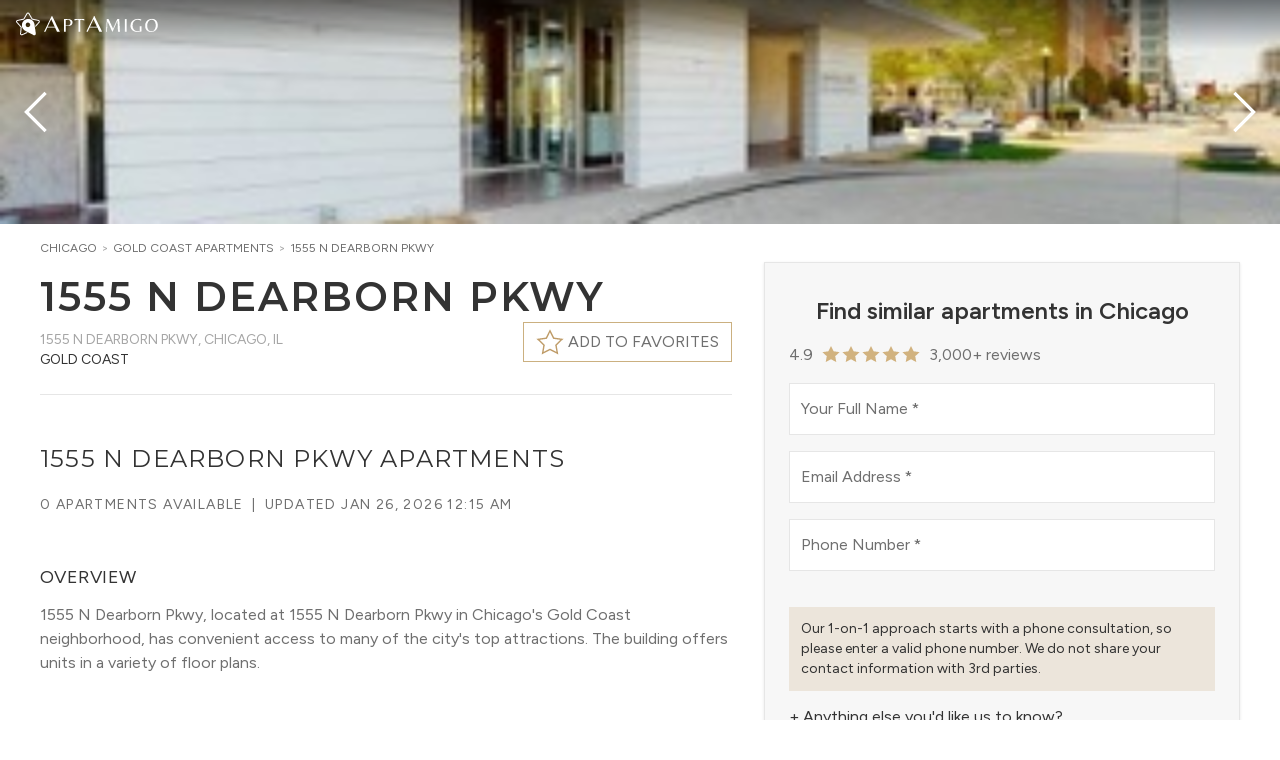

--- FILE ---
content_type: text/html; charset=utf-8
request_url: https://www.aptamigo.com/IL/Chicago/Apartment/1555-n-dearborn-pkwy
body_size: 116799
content:
<!DOCTYPE html><html lang="en" class="__variable_a6fa1d __variable_714cc6" data-theme="light"><head><meta charSet="utf-8"/><link rel="preconnect" href="https://s3.amazonaws.com"/><link rel="preconnect" href="https://api.tiles.mapbox.com"/><link rel="preconnect" href="https://api.mapbox.com"/><meta name="viewport" content="width=device-width, initial-scale=1"/><link rel="preload" as="image" href="https://assets.aptamigo.com/IL/Chicago/Pages/goldCoast/gold-coast-web-.jpg?width=32"/><link rel="stylesheet" href="/_next/static/css/b8d7b254fffd1f02.css" data-precedence="next"/><link rel="stylesheet" href="/_next/static/css/19e75a51e5460575.css" data-precedence="next"/><link rel="stylesheet" href="/_next/static/css/5f83d4cbe5d46610.css" data-precedence="next"/><link rel="stylesheet" href="/_next/static/css/daaebf3b2a937d55.css" data-precedence="next"/><link rel="stylesheet" href="/_next/static/css/d6ac3c376c4a3392.css" data-precedence="next"/><link rel="preload" as="script" fetchPriority="low" href="/_next/static/chunks/webpack-d32360e21688b771.js"/><script src="/_next/static/chunks/fd9d1056-46959d1d63ce8850.js" async=""></script><script src="/_next/static/chunks/2117-798edcdc7b27f086.js" async=""></script><script src="/_next/static/chunks/main-app-5294d1645fe5526e.js" async=""></script><script src="/_next/static/chunks/c16f53c3-c5323ef14eeb5934.js" async=""></script><script src="/_next/static/chunks/aaea2bcf-238c2184edf3cae3.js" async=""></script><script src="/_next/static/chunks/2020-f8d143f67d29c2f0.js" async=""></script><script src="/_next/static/chunks/469-b8508663a4a45e73.js" async=""></script><script src="/_next/static/chunks/7423-4251c437dd458b97.js" async=""></script><script src="/_next/static/chunks/8327-44bbc0a3d31e0344.js" async=""></script><script src="/_next/static/chunks/8591-590ba759ea8448e4.js" async=""></script><script src="/_next/static/chunks/4242-9f67441366d70572.js" async=""></script><script src="/_next/static/chunks/418-bdcd3db03931a625.js" async=""></script><script src="/_next/static/chunks/6434-f1ba83ef6f4d8ff1.js" async=""></script><script src="/_next/static/chunks/7030-1ca0f11b4ac670a3.js" async=""></script><script src="/_next/static/chunks/8335-ccffee25ad0b5eda.js" async=""></script><script src="/_next/static/chunks/7696-45ec802768cacc4e.js" async=""></script><script src="/_next/static/chunks/3174-f82991e95a7f7cdc.js" async=""></script><script src="/_next/static/chunks/5457-dcd5cdd5c6c9c8cb.js" async=""></script><script src="/_next/static/chunks/app/layout-bde729e6c8914ee5.js" async=""></script><script src="/_next/static/chunks/214-68cb84a5ecd07e8e.js" async=""></script><script src="/_next/static/chunks/app/not-found-50ae035e5a0bcfad.js" async=""></script><script src="/_next/static/chunks/app/%5Bstate%5D/%5Bregion%5D/Apartment/%5Bslug%5D/layout-6f8c0172d12fcd0d.js" async=""></script><script src="/_next/static/chunks/c36f3faa-4a56daca702b145e.js" async=""></script><script src="/_next/static/chunks/1561-d4f2e07952dbb7c1.js" async=""></script><script src="/_next/static/chunks/7837-adc9a28b8646713c.js" async=""></script><script src="/_next/static/chunks/6813-e930a02d4fa9f62b.js" async=""></script><script src="/_next/static/chunks/3942-f7962c6e2cda3aef.js" async=""></script><script src="/_next/static/chunks/3317-6ffe830c884c3fc9.js" async=""></script><script src="/_next/static/chunks/2820-4b28c6d042b2f415.js" async=""></script><script src="/_next/static/chunks/8060-378ea09b119b78f1.js" async=""></script><script src="/_next/static/chunks/4720-cf0f692c657f7414.js" async=""></script><script src="/_next/static/chunks/7790-bbdf4c20a6c5521d.js" async=""></script><script src="/_next/static/chunks/7999-83b3b7b9fd31c170.js" async=""></script><script src="/_next/static/chunks/app/%5Bstate%5D/%5Bregion%5D/Apartment/%5Bslug%5D/page-05a85236deeb1185.js" async=""></script><link rel="preload" href="https://www.googletagmanager.com/gtm.js?id=GTM-TMV8X6" as="script"/><title>1555 N Dearborn Pkwy, Chicago | Reviews &amp; Apartments for Rent | AptAmigo</title><meta name="description" content="1555 N Dearborn Pkwy, located at 1555 N Dearborn Pkwy in undefined&#x27;s Gold Coast neighborhood, has convenient access to many of the city&#x27;s top attractions. The building offers units in a variety of floor plans. 1555 N Dearborn Pkwy features impressive amenities, including a state-of-the-art fitness center, a roofdeck for hosting friends, and on-site parking."/><link rel="canonical" href="https://www.aptamigo.com/IL/Chicago/Apartment/1555-n-dearborn-pkwy"/><meta property="og:title" content="1555 N Dearborn Pkwy, Chicago | Reviews &amp; Apartments for Rent | AptAmigo"/><meta property="og:description" content="1555 N Dearborn Pkwy, located at 1555 N Dearborn Pkwy in undefined&#x27;s Gold Coast neighborhood, has convenient access to many of the city&#x27;s top attractions. The building offers units in a variety of floor plans. 1555 N Dearborn Pkwy features impressive amenities, including a state-of-the-art fitness center, a roofdeck for hosting friends, and on-site parking."/><meta property="og:image" content="https://d2q1caquoxmuwy.cloudfront.net/MRD12515965/c51415b1-95e4-43d4-bfa6-57fb5e66a26c.jpeg"/><meta name="twitter:card" content="summary_large_image"/><meta name="twitter:title" content="1555 N Dearborn Pkwy, Chicago | Reviews &amp; Apartments for Rent | AptAmigo"/><meta name="twitter:description" content="1555 N Dearborn Pkwy, located at 1555 N Dearborn Pkwy in undefined&#x27;s Gold Coast neighborhood, has convenient access to many of the city&#x27;s top attractions. The building offers units in a variety of floor plans. 1555 N Dearborn Pkwy features impressive amenities, including a state-of-the-art fitness center, a roofdeck for hosting friends, and on-site parking."/><meta name="twitter:image" content="https://d2q1caquoxmuwy.cloudfront.net/MRD12515965/c51415b1-95e4-43d4-bfa6-57fb5e66a26c.jpeg"/><link rel="shortcut icon" href="https://s3.amazonaws.com/portal.aptamigo.com/img/icons/gold-icon-32.png" sizes="32x32"/><link rel="icon" href="https://s3.amazonaws.com/portal.aptamigo.com/img/icons/gold-icon.png" sizes="256x256"/><link rel="apple-touch-icon" href="https://s3.amazonaws.com/portal.aptamigo.com/img/icons/apple-touch-icon.png" sizes="180x180"/><meta name="next-size-adjust"/><script src="/_next/static/chunks/polyfills-42372ed130431b0a.js" noModule=""></script></head><body class="flex flex-col h-full min-h-full bg-global"><div class="sentinel"></div><div id="apt-navbar-bar" class="fixed shrink-0 z-30 transition w-full"><div class="bg-gradient-to-b from-black/50 to-transparent transition w-full ease-in"><div class="max-w-[1632px] mx-auto px-3 h-[50px] md:px-4 flex justify-end items-center"><div class="flex gap-x-3 shrink-0 items-center min-w-8 text-white"><div class="inline-flex shrink-0 items-center"><div class="mb-1"><button type="button" class="inline-block outline-none" aria-label="Change Theme"><svg viewBox="0 0 150 150" class="outline-none h-9 w-9 !h-6 !w-6"><path class="fill-white" d="M148.62,56.35c-1.04-3.12-3.56-5.77-7.12-6.6l-38.57-7.96L83.35,7.89c-1.73-3.12-5.21-4.68-8.5-4.68     c-3.29,0-6.6,1.56-8.5,4.68L46.76,41.78L8.12,49.76c-3.56,0.82-6.08,3.48-7.12,6.6c-1.04,3.12-0.65,6.92,1.76,9.54l26.51,29.84     l-3.87,39.55c-0.27,3.64,1.52,6.84,4.19,8.75c1.69,1.21,3.81,1.96,5.96,1.96c1.24,0,2.49-0.25,3.67-0.81l34.54-15.63l-7.03-3.63     l-30.08,13.59c-0.03,0.01-0.07,0.03-0.1,0.05c-0.3,0.14-0.63,0.21-1.01,0.21c-0.76,0-1.64-0.3-2.33-0.8     c-0.41-0.29-1.71-1.38-1.61-3.18l3.86-39.46c0.17-1.73-0.39-3.44-1.54-4.74L7.42,61.76c-0.02-0.03-0.05-0.05-0.07-0.08     c-0.78-0.85-0.77-2.34-0.43-3.36c0.16-0.48,0.81-2.05,2.56-2.48l38.54-7.96c1.74-0.36,3.24-1.44,4.13-2.98l19.55-33.81     c0.96-1.52,2.66-1.64,3.16-1.64c1.08,0,2.5,0.46,3.06,1.47c0.02,0.03,0.04,0.06,0.05,0.1l19.59,33.9c0.89,1.54,2.39,2.62,4.13,2.98     l38.48,7.95c1.75,0.43,2.4,2,2.56,2.48c0.34,1.02,0.35,2.51-0.43,3.36c-0.02,0.03-0.05,0.05-0.07,0.08l-21.86,24.59l1.17,8.08     l25.35-28.54C149.28,63.27,149.66,59.47,148.62,56.35z"></path><path class="fill-white" d="M53.26,50.51L53.26,50.51c-17.77,12.74-21.84,37.37-9.1,55.14c4.44,6.2,10.66,10.69,16.9,13.58l50.02,25.88     c3.01,1.43,6.5,0.71,9-1.08c2.5-1.79,4.16-4.78,3.91-8.17L115.84,80c-0.71-6.85-2.91-14.06-7.43-20.37     C95.68,41.86,71.03,37.77,53.26,50.51L53.26,50.51z M83.07,92.12c-6.45,4.63-15.5,3.13-20.13-3.32c-4.63-6.45-3.13-15.5,3.32-20.13     c6.45-4.63,15.5-3.13,20.13,3.32C91.04,78.47,89.53,87.49,83.07,92.12L83.07,92.12z M83.07,92.12"></path></svg></button><a aria-label="AptAmigo Home Page" href="/"><svg class="fill-logo h-6 outline-none hover:outline-none focus:outline-none active:outline-none ml-1 !h-4" xmlns="http://www.w3.org/2000/svg" viewBox="0 0 831 116.94"><path class="fill-white" d="m0,115.26L56.43,0h2.85l56.43,115.26h-20.71l-14.25-30.6H24.32l-14.06,30.6H0Zm27.17-37.06h50.54l-25.08-55.08-25.46,55.08Z"></path><path class="fill-white" d="m145.41,115.26V22.58h30.1c6.16,0,11.67.96,16.52,2.87,4.85,1.91,8.68,4.64,11.48,8.19,2.8,3.55,4.2,7.89,4.2,13.02,0,6.07-1.54,11.13-4.62,15.19-3.08,4.06-7.37,7.09-12.88,9.1-5.51,2.01-11.9,3.01-19.18,3.01h-12.04v41.3h-13.58Zm13.58-45.36h12.46c4.76,0,8.59-.84,11.48-2.52,2.89-1.68,5.09-3.78,6.58-6.3,1.49-2.52,2.5-5.04,3.01-7.56.51-2.52.77-4.57.77-6.16,0-.56-.12-1.68-.35-3.36-.23-1.68-.84-3.59-1.82-5.74-.98-2.15-2.52-4.2-4.62-6.16s-5.02-3.45-8.75-4.48c-2.89,0-6.16.23-9.8.7-3.64.47-6.63,1.03-8.96,1.68v39.9Z"></path><path class="fill-white" d="m251.11,115.26V29.3c-1.49-.37-2.99-.65-4.48-.84-1.49-.19-3.17-.28-5.04-.28l-18.9,4.34-.84-9.94h72.1l-.7,9.94-19.04-4.34c-1.87,0-3.55.09-5.04.28-1.49.19-2.99.47-4.48.84v85.96h-13.58Z"></path><path class="fill-white" d="m308.45,115.26L364.88,0h2.85l56.43,115.26h-20.71l-14.25-30.6h-56.43l-14.06,30.6h-10.26Zm27.17-37.06h50.54l-25.08-55.08-25.46,55.08Z"></path><path class="fill-white" d="m452.74,115.26l5.18-92.68h13.02l32.34,70.7,30.94-70.7h14.28l5.18,92.68h-14.28l-3.78-79.66h-.56l-35.28,79.66h-1.96l-34.58-76.44h-.56l-3.78,76.44h-6.16Z"></path><path class="fill-white" d="m589.52,115.26V22.58h12.88v92.68h-12.88Z"></path><path class="fill-white" d="m682.06,116.94c-6.53,0-12.86-.91-18.97-2.73-6.11-1.82-11.62-4.6-16.52-8.33-4.9-3.73-8.77-8.45-11.62-14.14-2.85-5.69-4.27-12.41-4.27-20.16,0-8.96,1.66-16.64,4.97-23.03,3.31-6.39,7.65-11.64,13.02-15.75,5.37-4.11,11.2-7.12,17.5-9.03,6.3-1.91,12.44-2.87,18.41-2.87,2.89,0,5.93.23,9.1.7,3.17.47,6.11,1.03,8.82,1.68,2.71.65,4.81,1.31,6.3,1.96l-1.4,9.38c-5.41-2.33-10.64-4.25-15.68-5.74-5.04-1.49-10.27-2.24-15.68-2.24-9.33,2.33-16.75,7.3-22.26,14.91-5.51,7.61-8.26,16.87-8.26,27.79,0,9.33,1.7,17.17,5.11,23.52,3.41,6.35,8.05,11.13,13.93,14.35s12.6,4.83,20.16,4.83c2.15,0,4.29-.12,6.44-.35,2.15-.23,4.25-.58,6.3-1.05v-35.28h13.58v36.82c-2.8,1.12-5.93,2.03-9.38,2.73-3.45.7-6.88,1.21-10.29,1.54-3.41.33-6.51.49-9.31.49Z"></path><path class="fill-white" d="m779.22,116.94c-7.75,0-14.79-1.75-21.14-5.25-6.35-3.5-11.39-8.63-15.12-15.4-3.73-6.77-5.6-15.05-5.6-24.85,0-7.65,1.03-14.33,3.08-20.02,2.05-5.69,4.83-10.48,8.33-14.35,3.5-3.87,7.42-7,11.76-9.38,4.34-2.38,8.82-4.11,13.44-5.18,4.62-1.07,9.08-1.61,13.37-1.61,7.84,0,14.93,1.73,21.28,5.18,6.35,3.45,11.39,8.54,15.12,15.26,3.73,6.72,5.6,14.98,5.6,24.78,0,7.65-1.03,14.33-3.08,20.02-2.05,5.69-4.85,10.5-8.4,14.42-3.55,3.92-7.49,7.09-11.83,9.52-4.34,2.43-8.82,4.18-13.44,5.25-4.62,1.07-9.08,1.61-13.37,1.61Zm4.06-4.62c5.6,0,10.38-1.35,14.35-4.06,3.97-2.71,7.19-6.21,9.66-10.5,2.47-4.29,4.29-8.96,5.46-14,1.17-5.04,1.75-9.85,1.75-14.42,0-5.79-.58-11.27-1.75-16.45-1.17-5.18-3.08-9.73-5.74-13.65s-6.21-7-10.64-9.24c-4.43-2.24-9.96-3.36-16.59-3.36-6.25,2.15-11.43,5.41-15.54,9.8-4.11,4.39-7.14,9.43-9.1,15.12-1.96,5.69-2.94,11.62-2.94,17.78,0,5.69.58,11.13,1.75,16.31,1.17,5.18,2.96,9.78,5.39,13.79,2.43,4.01,5.62,7.16,9.59,9.45,3.97,2.29,8.75,3.43,14.35,3.43Z"></path></svg></a></div></div></div><div id="apt-navbar-portal" class="flex flex-1 min-w-0 h-full"></div><div class="flex pl-2 shrink-0 items-center text-white"><div id="apt-navbar-portal-right"></div></div></div></div></div><div class="fixed hidden z-30 shadow-lg max-h-full overflow-y-auto duration-150 w-[330px] max-w-full top-0 bg-global bottom-0"><div class="sticky z-20 top-2 w-8 ml-auto mr-1 -mb-8"><button type="button" class="flex items-center justify-center shrink-0 p-2 rounded-full hover:bg-global-muted transition-colors bg-global/50" aria-label="Close"><svg width="14" height="14" viewBox="0 0 14 14" xmlns="http://www.w3.org/2000/svg" class="text-global h-4 w-4"><line class="stroke-current" fill="none" stroke-width="1.1" x1="1" y1="1" x2="13" y2="13"></line><line class="stroke-current" fill="none" stroke-width="1.1" x1="13" y1="1" x2="1" y2="13"></line></svg></button></div><div class="py-6 px-9"><div class="divide-y pt-20"><div class="flex items-center"><a class="flex flex-1 items-center text-sm uppercase font-heading tracking-wider transition-colors whitespace-nowrap py-2 text-global-dark py-4 hover:text-global-light" href="/more-info"><span class="font-heading">Start Your Search</span></a></div><div class="flex flex-col items-start"><button type="button" class="flex flex-1 items-center text-sm uppercase font-heading tracking-wider transition-colors whitespace-nowrap py-2 text-global-dark py-4 w-full justify-between hover:text-global-light">Neighborhood Guides<svg width="20" height="20" viewBox="0 0 20 20" xmlns="http://www.w3.org/2000/svg" class="ml-2"><polyline class="stroke-current" fill="none" stroke-width="1.03" points="16 7 10 13 4 7"></polyline></svg></button><div class="hidden pl-3 pb-4"></div></div><div class="flex flex-col items-start"><button type="button" class="flex flex-1 items-center text-sm uppercase font-heading tracking-wider transition-colors whitespace-nowrap py-2 text-global-dark py-4 w-full justify-between hover:text-global-light">About Us<svg width="20" height="20" viewBox="0 0 20 20" xmlns="http://www.w3.org/2000/svg" class="ml-2"><polyline class="stroke-current" fill="none" stroke-width="1.03" points="16 7 10 13 4 7"></polyline></svg></button><div class="hidden pl-3 pb-4"><li class="flex"><a class="flex flex-1 text-xs text-global-dark hover:text-global-light uppercase font-heading py-2" href="/about-us">Who we are</a></li><li class="flex"><a class="flex flex-1 text-xs text-global-dark hover:text-global-light uppercase font-heading py-2" href="/team">Meet the Team</a></li><li class="flex"><a class="flex flex-1 text-xs text-global-dark hover:text-global-light uppercase font-heading py-2" href="/careers">Careers</a></li></div></div><div class="flex items-center"><a href="https://blog.aptamigo.com" target="_blank" rel="noopener" class="flex flex-1 items-center text-sm uppercase font-heading tracking-wider transition-colors whitespace-nowrap py-2 text-global-dark py-4 hover:text-global-light"><span class="font-heading">Blog</span></a></div><div class="flex items-center"><a class="flex flex-1 items-center text-sm uppercase font-heading tracking-wider transition-colors whitespace-nowrap py-2 text-global-dark py-4 hover:text-global-light" href="/login"><span class="font-heading">Sign In</span></a></div><div class="w-full mt-3 flex flex-wrap gap-y-2 !border-t-0 justify-around"><button type="button" class="" aria-label="Change Theme" data-tooltip="Change Theme"><!--$!--><template data-dgst="BAILOUT_TO_CLIENT_SIDE_RENDERING"></template><!--/$--></button></div></div></div></div><div id="apt-navdropdown-portal" class="fixed top-0 left-0 z-40"></div><main id="main" class="relative grow"><script type="application/ld+json">{"@context":"http://schema.org","@type":"ItemPage","name":"1555 N Dearborn Pkwy, Chicago | Reviews & Apartments for Rent","about":{"@type":"LocalBusiness","@id":"https://www.aptamigo.com/IL/Chicago/Apartments?building=1555-n-dearborn-pkwy","url":"https://www.aptamigo.com/IL/Chicago/Apartments?building=1555-n-dearborn-pkwy","description":"1555 N Dearborn Pkwy, located at 1555 N Dearborn Pkwy in Chicago's Gold Coast neighborhood, has convenient access to many of the city's top attractions. The building offers units in a variety of floor plans. 1555 N Dearborn Pkwy features impressive amenities, including a state-of-the-art fitness center, a roofdeck for hosting friends, and on-site parking.","image":"https://d2q1caquoxmuwy.cloudfront.net/MRD12515965/c51415b1-95e4-43d4-bfa6-57fb5e66a26c.jpeg","name":"1555 N Dearborn Pkwy","address":{"@type":"PostalAddress","streetAddress":"1555 N Dearborn Pkwy","addressLocality":"Chicago","addressRegion":"IL","postalCode":"60610","addressCountry":{"@type":"Country","name":"US"}}},"breadcrumb":{"@type":"BreadcrumbList","itemListElement":[{"@type":"ListItem","position":1,"item":{"@type":"WebPage","@id":"https://www.aptamigo.com/IL/Chicago","name":"Chicago"}},{"@type":"ListItem","position":2,"item":{"@type":"SearchResultsPage","@id":"https://www.aptamigo.com/IL/Chicago/Neighborhood/goldCoast","name":"Gold Coast Neighborhood Map"}},{"@type":"ListItem","position":3,"item":{"@type":"ApartmentComplex","@id":"https://www.aptamigo.com/IL/Chicago/Apartments?building=1555-n-dearborn-pkwy","name":"1555 N Dearborn Pkwy","url":"https://www.aptamigo.com/IL/Chicago/Apartments?building=1555-n-dearborn-pkwy","image":"https://d2q1caquoxmuwy.cloudfront.net/MRD12515965/c51415b1-95e4-43d4-bfa6-57fb5e66a26c.jpeg","description":"1555 N Dearborn Pkwy, located at 1555 N Dearborn Pkwy in Chicago's Gold Coast neighborhood, has convenient access to many of the city's top attractions. The building offers units in a variety of floor plans. 1555 N Dearborn Pkwy features impressive amenities, including a state-of-the-art fitness center, a roofdeck for hosting friends, and on-site parking.","address":{"@type":"PostalAddress","streetAddress":"1555 N Dearborn Pkwy","addressLocality":"Chicago","addressRegion":"IL","postalCode":"60610","addressCountry":{"@type":"Country","name":"US"}},"geo":{"@type":"GeoCoordinates","latitude":41.9111,"longitude":-87.6298},"containsPlace":{"@type":"Apartment","petsAllowed":false},"containedInPlace":{"@type":"ApartmentComplex","@id":"https://www.aptamigo.com/IL/Chicago/Apartments?building=1555-n-dearborn-pkwy"},"amenityFeature":[{"@type":"LocationFeatureSpecification","name":"Parking","value":true},{"@type":"LocationFeatureSpecification","name":"Fitness Center","value":true},{"@type":"LocationFeatureSpecification","name":"Storage Room","value":true},{"@type":"LocationFeatureSpecification","name":"Common Wifi","value":true},{"@type":"LocationFeatureSpecification","name":"Communal Grill","value":true},{"@type":"LocationFeatureSpecification","name":"Concierge","value":true},{"@type":"LocationFeatureSpecification","name":"Outdoor Space","value":true},{"@type":"LocationFeatureSpecification","name":"Sun Deck","value":true}]}}]},"mainEntity":{"@type":"LocalBusiness","@id":"https://www.aptamigo.com/IL/Chicago/Apartments?building=1555-n-dearborn-pkwy","name":"1555 N Dearborn Pkwy","url":"https://www.aptamigo.com/IL/Chicago/Apartments?building=1555-n-dearborn-pkwy","image":"https://d2q1caquoxmuwy.cloudfront.net/MRD12515965/c51415b1-95e4-43d4-bfa6-57fb5e66a26c.jpeg","description":"1555 N Dearborn Pkwy, located at 1555 N Dearborn Pkwy in Chicago's Gold Coast neighborhood, has convenient access to many of the city's top attractions. The building offers units in a variety of floor plans. 1555 N Dearborn Pkwy features impressive amenities, including a state-of-the-art fitness center, a roofdeck for hosting friends, and on-site parking.","address":{"@type":"PostalAddress","streetAddress":"1555 N Dearborn Pkwy","addressLocality":"Chicago","addressRegion":"IL","postalCode":"60610","addressCountry":{"@type":"Country","name":"US"}},"geo":{"@type":"GeoCoordinates","latitude":41.9111,"longitude":-87.6298},"containsPlace":{"@type":"Apartment","petsAllowed":false},"containedInPlace":{"@type":"ApartmentComplex","@id":"https://www.aptamigo.com/IL/Chicago/Apartments?building=1555-n-dearborn-pkwy"},"amenityFeature":[{"@type":"LocationFeatureSpecification","name":"Parking","value":true},{"@type":"LocationFeatureSpecification","name":"Fitness Center","value":true},{"@type":"LocationFeatureSpecification","name":"Storage Room","value":true},{"@type":"LocationFeatureSpecification","name":"Common Wifi","value":true},{"@type":"LocationFeatureSpecification","name":"Communal Grill","value":true},{"@type":"LocationFeatureSpecification","name":"Concierge","value":true},{"@type":"LocationFeatureSpecification","name":"Outdoor Space","value":true},{"@type":"LocationFeatureSpecification","name":"Sun Deck","value":true}]}}</script><div class="w-full min-h-screen"><div class="@container/carousel w-full bg-global-light"><div class="relative h-56 @[960px]/carousel:h-[350px] flex mx-auto gap-x-px group"><div class="flex flex-1"><div role="presentation" class="flex-1 cursor-pointer bg-cover bg-center max-w-screen-xl mx-auto [&amp;:not(:nth-child(1))]:hidden @[640px]/carousel:[&amp;:nth-child(2)]:block @[960px]/carousel:[&amp;:nth-child(3)]:block @[2100px]/carousel:[&amp;:nth-child(4)]:block" data-index="0" style="background-image:url(https://d2q1caquoxmuwy.cloudfront.net/MRD12515965/c51415b1-95e4-43d4-bfa6-57fb5e66a26c.jpeg)"></div><div role="presentation" class="flex-1 cursor-pointer bg-cover bg-center max-w-screen-xl mx-auto [&amp;:not(:nth-child(1))]:hidden @[640px]/carousel:[&amp;:nth-child(2)]:block @[960px]/carousel:[&amp;:nth-child(3)]:block @[2100px]/carousel:[&amp;:nth-child(4)]:block" data-index="1" style="background-image:url(https://d2q1caquoxmuwy.cloudfront.net/MRD12515965/a3a144af-4220-4e45-8273-f1c00d1f984d.jpeg)"></div><div role="presentation" class="flex-1 cursor-pointer bg-cover bg-center max-w-screen-xl mx-auto [&amp;:not(:nth-child(1))]:hidden @[640px]/carousel:[&amp;:nth-child(2)]:block @[960px]/carousel:[&amp;:nth-child(3)]:block @[2100px]/carousel:[&amp;:nth-child(4)]:block" data-index="2" style="background-image:url(https://d2q1caquoxmuwy.cloudfront.net/MRD12515965/cb7ed63b-2e9e-4b45-86b6-ad4e94e880e3.jpeg)"></div><div role="presentation" class="flex-1 cursor-pointer bg-cover bg-center max-w-screen-xl mx-auto [&amp;:not(:nth-child(1))]:hidden @[640px]/carousel:[&amp;:nth-child(2)]:block @[960px]/carousel:[&amp;:nth-child(3)]:block @[2100px]/carousel:[&amp;:nth-child(4)]:block" data-index="3" style="background-image:url(https://d2q1caquoxmuwy.cloudfront.net/MRD12515965/80dab726-188c-4969-aaa2-6c62366cc82e.jpeg)"></div></div><div class="absolute left-1/2 transform -translate-x-1/2 bottom-4 md:bottom-8 md:opacity-0 group-hover:md:opacity-100 transition-opacity pointer-events-none bg-black/70 text-white font-light tracking-widest py-1.5 md:py-2 lg:py-3 px-3 md:px-4 lg:px-8 rounded-[2rem] uppercase text-xs lg:text-sm"><span class="whitespace-nowrap">View all <!-- -->7<!-- --> <!-- -->Photos</span></div><svg width="20" height="20" viewBox="0 0 20 20" xmlns="http://www.w3.org/2000/svg" class="absolute top-1/2 transform -translate-y-1/2 w-8 h-8 sm:w-16 sm:h-16 pointer-events-none text-white left-1 drop-shadow-xl"><polyline class="stroke-current" fill="none" stroke-width="1.03" points="13 16 7 10 13 4"></polyline></svg><svg width="20" height="20" viewBox="0 0 20 20" xmlns="http://www.w3.org/2000/svg" class="absolute top-1/2 transform -translate-y-1/2 w-8 h-8 sm:w-16 sm:h-16 pointer-events-none text-white right-1 drop-shadow-xl"><polyline class="stroke-current" fill="none" stroke-width="1.03" points="7 4 13 10 7 16"></polyline></svg></div></div><div class="container max-w-screen-xl mx-auto pt-4 pb-10 px-4 sm:px-6 lg:px-10 min-[1640px]:px-0 flex flex-row-reverse"><div class="max-lg:hidden grow-0 shrink-0 duration-150 mx-auto flex self-start sticky w-[508px] mt-[22px] pl-8 top-[80px]"><div class="relative w-full max-h-[calc(100vh_-_100px)] overflow-y-auto bg-global-light shadow border px-6 py-8 space-y-8"><div><div class="flex min-h-[288px]"><div class="flex-1"></div></div></div></div></div><div class="@container flex-1 overflow-x-hidden"><div class="flex items-start gap-2 min-h-[1rem] whitespace-nowrap overflow-x-auto mb-4"><div class="text-xs text-global-light uppercase"><a class="text-global inline-block mr-1" href="/IL/Chicago/Apartments">Chicago</a><span class="mr-1">&gt;</span><a class="text-global inline-block mr-1" href="/IL/Chicago/Apartments?neighborhood=5b160d356930c57547c0e516">Gold Coast<!-- --> Apartments</a><span class="mr-1">&gt;</span><a class="text-global inline-block mr-1" href="/IL/Chicago/Apartment/1555-n-dearborn-pkwy">1555 N Dearborn Pkwy</a></div></div><section class="pb-4 md:pb-6 relative"><div class=""><h2 class="inline text-2xl sm:text-[32px] md:text-[40px] leading-tight font-semibold uppercase tracking-wider m-0">1555 N Dearborn Pkwy</h2></div><div class="flex justify-between items-start min-h-10 md:min-h-[48px]"><div class="text-xs md:text-sm uppercase"><div class="inline-block pt-2 text-global-light"><span class="inline-block">1555 N Dearborn Pkwy<!-- -->, </span><span class="inline-block">Chicago, IL</span></div><div class="text-global-dark uppercase">Gold Coast</div></div><div class="flex items-center justify-end shrink-0 gap-3"><button type="button" aria-label="Favorite this building" class="shrink-0 border bg-global border-secondary px-2 h-9 md:h-10 md:px-3 text-sm md:text-base uppercase flex items-center group z-10"><svg width="20" height="20" viewBox="0 0 20 20" xmlns="http://www.w3.org/2000/svg" class="fill-current h-7 w-7 stroke-secondary shrink-0 text-transparent group-hover:text-secondary transition-colors"><polygon stroke-width="1.01" points="10 2 12.63 7.27 18.5 8.12 14.25 12.22 15.25 18 10 15.27 4.75 18 5.75 12.22 1.5 8.12 7.37 7.27"></polygon></svg><span class="shrink-0 ml-1"><span class="hidden sm:inline">Add to favorites</span><span class="sm:hidden">Favorite</span></span></button></div></div></section><section class="relative w-full"><hr class="max-w-screen-xl w-full mx-auto mb-7 !mb-7 mt-2 last:hidden"/></section><section class="relative pb-12"><hr class="max-w-screen-xl w-full mx-auto mb-7 !mb-8 md:!mb-12"/><h1><span class="uppercase text-xl md:text-2xl leading-snug tracking-wider">1555 N Dearborn Pkwy Apartments</span></h1><div class="mt-4 mb-12"><div class="flex-grow flex flex-wrap text-xs md:text-sm uppercase tracking-widest"><span class="whitespace-nowrap">0 Apartments available</span><span class="last:hidden"> | </span><span class="whitespace-nowrap">Updated <!-- -->Jan 26, 2026 12:15 AM</span></div></div><div class="@container/overview space-y-12"><div><h3 class="font-body uppercase text-base md:text-lg text-global-dark tracking-wide mb-2 md:mb-3 mb-5">Overview</h3><p class="whitespace-pre-wrap">1555 N Dearborn Pkwy, located at 1555 N Dearborn Pkwy in Chicago&#x27;s Gold Coast neighborhood, has convenient access to many of the city&#x27;s top attractions. The building offers units in a variety of floor plans. </p></div><div class="grid @sm/overview:grid-cols-2 @3xl/overview:grid-cols-4 m-0 p-0 list-none gap-x-4 gap-y-12"><div class="box-border @sm/overview:col-span-2"><h3 class="font-body uppercase text-base md:text-lg text-global-dark tracking-wide mb-2 md:mb-3 mb-5">Address</h3><p class="text-lg"><span>1555 N Dearborn Pkwy<!-- -->, </span><span class="inline-block">Chicago, IL</span></p></div><div class="box-border"><h3 class="font-body uppercase text-base md:text-lg text-global-dark tracking-wide mb-2 md:mb-3 mb-5">Building Type</h3><p class="text-lg">Condo</p></div></div><div><h3 class="font-body uppercase text-base md:text-lg text-global-dark tracking-wide mb-2 md:mb-3 mb-5">Amenities</h3><div class="w-full @container/amenities"><div class="w-full max-w-full grid @sm/amenities:grid-cols-2 @2xl/amenities:grid-cols-3 leading-normal whitespace-nowrap gap-4 text-ellipsis mt-5"><div class="min-h-7 inline-flex items-center line-through text-global-light"><span class="inline-block text-center mr-2 w-6 text-lg"><!--$!--><template data-dgst="BAILOUT_TO_CLIENT_SIDE_RENDERING"></template><!--/$--></span>Cats</div><div class="min-h-7 inline-flex items-center line-through text-global-light"><span class="inline-block text-center mr-2 w-6 text-lg"><!--$!--><template data-dgst="BAILOUT_TO_CLIENT_SIDE_RENDERING"></template><!--/$--></span>Dogs</div><div class="min-h-7 inline-flex items-center"><span class="inline-block text-center mr-2 w-6 text-lg"><!--$!--><template data-dgst="BAILOUT_TO_CLIENT_SIDE_RENDERING"></template><!--/$--></span>Parking</div><div class="min-h-7 inline-flex items-center"><span class="inline-block text-center mr-2 w-6 text-lg"><!--$!--><template data-dgst="BAILOUT_TO_CLIENT_SIDE_RENDERING"></template><!--/$--></span>Fitness Center</div><div class="min-h-7 inline-flex items-center line-through text-global-light"><span class="inline-block text-center mr-2 w-6 text-lg"><!--$!--><template data-dgst="BAILOUT_TO_CLIENT_SIDE_RENDERING"></template><!--/$--></span>Swimming Pool</div><div class="min-h-7 inline-flex items-center"><span class="inline-block text-center mr-2 w-6 text-lg"><!--$!--><template data-dgst="BAILOUT_TO_CLIENT_SIDE_RENDERING"></template><!--/$--></span>Storage Room</div></div><div class="w-full max-w-full grid @sm/amenities:grid-cols-2 @2xl/amenities:grid-cols-3 leading-normal whitespace-nowrap gap-4 text-ellipsis mt-5 mt-4 flex flex-wrap m-0 p-0 list-none hidden"><div class="min-h-7 inline-flex items-center line-through text-global-light"><span class="inline-block text-center mr-2 w-6 text-lg"><!--$!--><template data-dgst="BAILOUT_TO_CLIENT_SIDE_RENDERING"></template><!--/$--></span>Bike Room</div><div class="min-h-7 inline-flex items-center"><span class="inline-block text-center mr-2 w-6 text-lg"><!--$!--><template data-dgst="BAILOUT_TO_CLIENT_SIDE_RENDERING"></template><!--/$--></span>Common Wifi</div><div class="min-h-7 inline-flex items-center"><span class="inline-block text-center mr-2 w-6 text-lg"><!--$!--><template data-dgst="BAILOUT_TO_CLIENT_SIDE_RENDERING"></template><!--/$--></span>Communal Grill</div><div class="min-h-7 inline-flex items-center"><span class="inline-block text-center mr-2 w-6 text-lg"><!--$!--><template data-dgst="BAILOUT_TO_CLIENT_SIDE_RENDERING"></template><!--/$--></span>Doorman</div><div class="min-h-7 inline-flex items-center"><span class="inline-block text-center mr-2 w-6 text-lg"><!--$!--><template data-dgst="BAILOUT_TO_CLIENT_SIDE_RENDERING"></template><!--/$--></span>Roof Deck</div></div><div class="flex w-full justify-center mt-6"><button class="group py-4 px-8" type="button"><h3 class="font-body uppercase text-base md:text-lg text-global-dark tracking-wide mb-2 md:mb-3 !m-0 uppercase transition-colors text-global-dark group-hover:text-link-hover text-2xl tracking-wide">View All 11 Amenities</h3></button></div></div></div></div></section><section class="relative pb-12"><hr class="max-w-screen-xl w-full mx-auto mb-7 !mb-8 md:!mb-12"/><h2 class="uppercase text-xl md:text-2xl text-global-dark leading-snug tracking-wider">1555 N Dearborn Pkwy<!-- --> Available Listings</h2><div class="w-full text-xs md:text-sm uppercase tracking-widest min-h-[32px] flex items-center my-2"><div class="flex-grow flex flex-wrap"><span class="whitespace-nowrap">0 Apartments available</span><span class="last:hidden"> | </span></div></div><div class="flex justify-start relative"><div class="flex flex-row relative p-0 m-0 overflow-x-auto overflow-y-hidden md:items-center lg:justify-center"><div></div><div class="flex h-9 md:h-12 inline-block font-light border-b border-solid transition-colors"><button type="button" data-target="0" class="w-max px-4 md:px-5 py-1.5 md:py-3 font-body text-global-light/80 uppercase text-sm md:text-base border-b transition-colors border-transparent" disabled="">Studio</button></div><div class="flex h-9 md:h-12 inline-block font-light border-b border-solid border-primary transition-colors"><button type="button" data-target="1" class="w-max px-4 md:px-5 py-1.5 md:py-3 font-body text-global-light/80 uppercase text-sm md:text-base border-b transition-colors border-primary" disabled="">1 Bed</button></div><div class="flex h-9 md:h-12 inline-block font-light border-b border-solid transition-colors"><button type="button" data-target="2" class="w-max px-4 md:px-5 py-1.5 md:py-3 font-body text-global-light/80 uppercase text-sm md:text-base border-b transition-colors border-transparent" disabled="">2 Bed</button></div><div></div></div><div class="grow border-b border-solid"></div><button type="button" aria-label="Scroll to left" class="absolute top-0 -left-1 bottom-0 w-8 bg-gradient-to-r from-global via-global to-transparent h-8 hidden"><svg width="20" height="20" viewBox="0 0 20 20" xmlns="http://www.w3.org/2000/svg" class="h-6 w-6"><polyline class="stroke-current" fill="none" stroke-width="1.03" points="13 16 7 10 13 4"></polyline></svg></button><button type="button" aria-label="Scroll to right" class="absolute top-0 -right-1 bottom-0 w-8 bg-gradient-to-l from-global via-global to-transparent h-8 hidden"><svg width="20" height="20" viewBox="0 0 20 20" xmlns="http://www.w3.org/2000/svg" class="ml-auto h-6 w-6"><polyline class="stroke-current" fill="none" stroke-width="1.03" points="7 4 13 10 7 16"></polyline></svg></button></div><div class="@container/units pt-6"><div class="w-full overflow-y-auto relative h-20"><div class="w-full text-center text-global-light/80 py-5 top-1/2 -translate-y-1/2 absolute">Check back soon for upcoming availability</div><div class="absolute flex top-0 bottom-0 left-0 right-0 items-center justify-center z-50"><div role="status"><svg aria-hidden="true" class="inline h-8 w-8 text-secondary fill-secondary animate-spin" viewBox="0 0 100 101" fill="none" xmlns="http://www.w3.org/2000/svg"><path d="M100 50.5908C100 78.2051 77.6142 100.591 50 100.591C22.3858 100.591 0 78.2051 0 50.5908C0 22.9766 22.3858 0.59082 50 0.59082C77.6142 0.59082 100 22.9766 100 50.5908ZM9.08144 50.5908C9.08144 73.1895 27.4013 91.5094 50 91.5094C72.5987 91.5094 90.9186 73.1895 90.9186 50.5908C90.9186 27.9921 72.5987 9.67226 50 9.67226C27.4013 9.67226 9.08144 27.9921 9.08144 50.5908Z" fill="currentColor" class="opacity-50"></path><path d="M93.9676 39.0409C96.393 38.4038 97.8624 35.9116 97.0079 33.5539C95.2932 28.8227 92.871 24.3692 89.8167 20.348C85.8452 15.1192 80.8826 10.7238 75.2124 7.41289C69.5422 4.10194 63.2754 1.94025 56.7698 1.05124C51.7666 0.367541 46.6976 0.446843 41.7345 1.27873C39.2613 1.69328 37.813 4.19778 38.4501 6.62326C39.0873 9.04874 41.5694 10.4717 44.0505 10.1071C47.8511 9.54855 51.7191 9.52689 55.5402 10.0491C60.8642 10.7766 65.9928 12.5457 70.6331 15.2552C75.2735 17.9648 79.3347 21.5619 82.5849 25.841C84.9175 28.9121 86.7997 32.2913 88.1811 35.8758C89.083 38.2158 91.5421 39.6781 93.9676 39.0409Z" fill="currentFill"></path></svg></div></div></div></div></section><section class="relative pb-12 !pb-0"><hr class="max-w-screen-xl w-full mx-auto mb-7 !mb-8 md:!mb-12"/><h2 class="uppercase text-xl md:text-2xl text-global-dark leading-snug tracking-wider mb-8 md:mb-10">Frequently Asked Questions</h2><div class="w-full"><div><button type="button" class="flex justify-between py-4 text-lg md:text-xl bold text-global-dark w-full text-left border-b"><span>What neighborhood is 1555 N Dearborn Pkwy in?</span><span class="shrink-0"><svg width="20" height="20" viewBox="0 0 20 20" xmlns="http://www.w3.org/2000/svg" class="h-6 w-6 stroke-2 transition-transform ease-linear duration-150 rotate-180"><polyline class="stroke-current" fill="none" stroke-width="1.03" points="16 7 10 13 4 7"></polyline></svg></span></button><div class="text-global text-left overflow-hidden max-h-none"><div class="pt-5 pb-8 border-b">1555 N Dearborn Pkwy is located in the Gold Coast neighborhood of Chicago.</div></div></div><div><button type="button" class="flex justify-between py-4 text-lg md:text-xl bold text-global-dark w-full text-left border-b"><span>When were prices and availability last updated?</span><span class="shrink-0"><svg width="20" height="20" viewBox="0 0 20 20" xmlns="http://www.w3.org/2000/svg" class="h-6 w-6 stroke-2 transition-transform ease-linear duration-150"><polyline class="stroke-current" fill="none" stroke-width="1.03" points="16 7 10 13 4 7"></polyline></svg></span></button><div class="text-global text-left overflow-hidden max-h-0"><div class="pt-5 pb-8 border-b">Prices &amp; availability for 1555 N Dearborn Pkwy were updated 7 days ago.</div></div></div><div><button type="button" class="flex justify-between py-4 text-lg md:text-xl bold text-global-dark w-full text-left border-b"><span>Does 1555 N Dearborn Pkwy have in-unit laundry?</span><span class="shrink-0"><svg width="20" height="20" viewBox="0 0 20 20" xmlns="http://www.w3.org/2000/svg" class="h-6 w-6 stroke-2 transition-transform ease-linear duration-150"><polyline class="stroke-current" fill="none" stroke-width="1.03" points="16 7 10 13 4 7"></polyline></svg></span></button><div class="text-global text-left overflow-hidden max-h-0"><div class="pt-5 pb-8 border-b">It is unclear if apartments at 1555 N Dearborn Pkwy have in-unit laundry.</div></div></div><div><button type="button" class="flex justify-between py-4 text-lg md:text-xl bold text-global-dark w-full text-left border-b"><span>Can I see a model or tour 1555 N Dearborn Pkwy?</span><span class="shrink-0"><svg width="20" height="20" viewBox="0 0 20 20" xmlns="http://www.w3.org/2000/svg" class="h-6 w-6 stroke-2 transition-transform ease-linear duration-150"><polyline class="stroke-current" fill="none" stroke-width="1.03" points="16 7 10 13 4 7"></polyline></svg></span></button><div class="text-global text-left overflow-hidden max-h-0"><div class="pt-5 pb-8 border-b">Yes! You can reach out here to get in touch with a broker and see virtual tours, videos of specific units, and get more information on individual units.</div></div></div><div><button type="button" class="flex justify-between py-4 text-lg md:text-xl bold text-global-dark w-full text-left border-b"><span>Does 1555 N Dearborn Pkwy have good reviews?</span><span class="shrink-0"><svg width="20" height="20" viewBox="0 0 20 20" xmlns="http://www.w3.org/2000/svg" class="h-6 w-6 stroke-2 transition-transform ease-linear duration-150"><polyline class="stroke-current" fill="none" stroke-width="1.03" points="16 7 10 13 4 7"></polyline></svg></span></button><div class="text-global text-left overflow-hidden max-h-0"><div class="pt-5 pb-8 border-b">1555 N Dearborn Pkwy has no reviews at this time on our site.</div></div></div><div><button type="button" class="flex justify-between py-4 text-lg md:text-xl bold text-global-dark w-full text-left border-b"><span>Does 1555 N Dearborn Pkwy allow cats?</span><span class="shrink-0"><svg width="20" height="20" viewBox="0 0 20 20" xmlns="http://www.w3.org/2000/svg" class="h-6 w-6 stroke-2 transition-transform ease-linear duration-150"><polyline class="stroke-current" fill="none" stroke-width="1.03" points="16 7 10 13 4 7"></polyline></svg></span></button><div class="text-global text-left overflow-hidden max-h-0"><div class="pt-5 pb-8 border-b">No, 1555 N Dearborn Pkwy does not allow cats.</div></div></div><div><button type="button" class="flex justify-between py-4 text-lg md:text-xl bold text-global-dark w-full text-left border-b"><span>Does 1555 N Dearborn Pkwy allow dogs?</span><span class="shrink-0"><svg width="20" height="20" viewBox="0 0 20 20" xmlns="http://www.w3.org/2000/svg" class="h-6 w-6 stroke-2 transition-transform ease-linear duration-150"><polyline class="stroke-current" fill="none" stroke-width="1.03" points="16 7 10 13 4 7"></polyline></svg></span></button><div class="text-global text-left overflow-hidden max-h-0"><div class="pt-5 pb-8 border-b">No, 1555 N Dearborn Pkwy does not allow dogs.</div></div></div></div></section></div></div><div class="container max-w-screen-xl mx-auto pt-4 pb-10 px-4 sm:px-6 lg:px-10 min-[1640px]:px-0"><section class="relative pb-12"><hr class="max-w-screen-xl w-full mx-auto mb-7 !mb-8 md:!mb-12"/><h2 class="uppercase text-xl md:text-2xl text-global-dark leading-snug tracking-wider mb-8 md:mb-10">Location &amp; Neighborhood</h2><div class="flex w-full flex-col md:flex-row gap-8"><div class="w-full h-[524px] md:w-7/12"><div class="w-full h-full"></div></div><div class="w-full md:w-5/12"><div class="w-full space-y-6"><h3 class="font-body uppercase text-base md:text-lg text-global-dark tracking-wide mb-2 md:mb-3">Gold Coast</h3><div class="relative overflow-hidden w-full h-64"><img class="min-w-full transition-opacity duration-300 ease-in-out object-cover w-full h-full absolute top-1/2 left-1/2 -translate-y-1/2 -translate-x-1/2 blur scale-105" src="https://assets.aptamigo.com/IL/Chicago/Pages/goldCoast/gold-coast-web-.jpg?width=32" alt=""/></div><div><div class="leading-relaxed text-base text-global line-clamp-6 [&amp;_p]:m-0 visible overflow-hidden max-h-[156px]"><h4>
  Nightlife · Lake Views · Historic · Luxury
</h4>

<hr/>
<p>Gold Coast Chicago is a historic, luxurious neighborhood that has been developed significantly in the last few years. Within the Gold Coast neighborhood, you’ll find a blend of residences, restaurants, shopping, convenient access to Lake Michigan, and boisterous nightlife. Which
  makes it one of the more unique Chicago neighborhoods.</p>
<p>
  
</p>
<p>Gold Coast Chicago housing options are mostly high rises, both old and new, that almost always have spectacular views of Lake Michigan. Despite high prices,
  there are good deals to be found in older buildings that have been well-kept.</p>
<p>
  
</p>
<p>On weekdays tourists and residents frequent the area’s quaint parks, high-end shops, and restaurants. On weeknights, the area offers some of the best socializing and people-watching in the city. After hours, Division Street becomes a hub for those who don’t want the party to stop. </p><p>Weekends on Oak Street Beach and Lake Shore Drive are where Gold Coast really shines. Gold Coasters enjoy the ability to walk, jog or bike along Lake Michigan via quick access to the Lakefront Trail.</p></div><div class="mt-3 text-right"><a class="text-link text-sm inline-flex items-center uppercase" href="/IL/Chicago/Neighborhood/goldCoast">Read more about Gold Coast<!-- --> <svg width="20" height="20" viewBox="0 0 20 20" xmlns="http://www.w3.org/2000/svg"><polyline class="stroke-current" fill="none" stroke-width="1.03" points="7 4 13 10 7 16"></polyline></svg></a></div></div></div></div></div></section><section class="relative pb-12"><hr class="max-w-screen-xl w-full mx-auto mb-7 !mb-8 md:!mb-12"/><h2 class="uppercase text-xl md:text-2xl text-global-dark leading-snug tracking-wider mb-8 md:mb-10">From The Blog</h2></section><section class="relative pb-12 !pb-0"><hr class="max-w-screen-xl w-full mx-auto mb-7 !mb-8 md:!mb-12"/><h3 class="font-body uppercase text-base md:text-lg text-global-dark tracking-wide mb-2 md:mb-3">Disclaimer</h3><p class="text-sm leading-relaxed m-0">Pricing, availability, and concessions are subject to change at any time and without notice. Photos may be of various model units and apartment availability and lease terms may vary. Information is believed to be accurate, however is subject to errors and omissions. The accuracy of all information, regardless of source, including but not limited to square footages and lot sizes, is deemed reliable but not guaranteed and should be personally verified through personal inspection by and/or with the appropriate professionals.<br/></p></section></div><div></div><div></div></div><footer class="bg-navbar max-w-screen-2xl mx-auto"><div class="text-white-dark text-sm py-10 px-6 max-w-[1648px] mx-auto"><div class="flex flex-wrap gap-10 mx-auto md:container"><div class="flex-1 min-w-72"><div class="flex items-center border-b border-white border-opacity-50 pb-2">Cities</div><ul class="mt-2"><li><a class="text-sm text-white-light ease-linear transition-all duration-150 block py-2" href="/GA/Atlanta">Atlanta</a></li><li><a class="text-sm text-white-light ease-linear transition-all duration-150 block py-2" href="/TX/Austin">Austin</a></li><li><a class="text-sm text-white-light ease-linear transition-all duration-150 block py-2" href="/IL/Chicago">Chicago</a></li><li><a class="text-sm text-white-light ease-linear transition-all duration-150 block py-2" href="/TX/Dallas">Dallas</a></li><li><a class="text-sm text-white-light ease-linear transition-all duration-150 block py-2" href="/CO/Denver">Denver</a></li><li><a class="text-sm text-white-light ease-linear transition-all duration-150 block py-2" href="/TX/Houston">Houston</a></li><li><a class="text-sm text-white-light ease-linear transition-all duration-150 block py-2" href="/FL/Miami">Miami</a></li><li><a class="text-sm text-white-light ease-linear transition-all duration-150 block py-2" href="/TN/Nashville">Nashville</a></li><li><a class="text-sm text-white-light ease-linear transition-all duration-150 block py-2" href="/TX/San-Antonio">San Antonio</a></li></ul></div><div class="flex-1 min-w-72"><div class="flex items-center border-b border-white border-opacity-50 pb-2">Neighborhood Guides</div><ul class="mt-2"><li><a class="text-sm text-white-light ease-linear transition-all duration-150 block py-2" href="/GA/Atlanta/Neighborhoods">Atlanta Neighborhood Guide</a></li><li><a class="text-sm text-white-light ease-linear transition-all duration-150 block py-2" href="/TX/Austin/Neighborhoods">Austin Neighborhood Guide</a></li><li><a class="text-sm text-white-light ease-linear transition-all duration-150 block py-2" href="/IL/Chicago/Neighborhoods">Chicago Neighborhood Guide</a></li><li><a class="text-sm text-white-light ease-linear transition-all duration-150 block py-2" href="/TX/Dallas/Neighborhoods">Dallas Neighborhood Guide</a></li><li><a class="text-sm text-white-light ease-linear transition-all duration-150 block py-2" href="/CO/Denver/Neighborhoods">Denver Neighborhood Guide</a></li><li><a class="text-sm text-white-light ease-linear transition-all duration-150 block py-2" href="/TX/Houston/Neighborhoods">Houston Neighborhood Guide</a></li><li><a class="text-sm text-white-light ease-linear transition-all duration-150 block py-2" href="/FL/Miami/Neighborhoods">Miami Neighborhood Guide</a></li><li><a class="text-sm text-white-light ease-linear transition-all duration-150 block py-2" href="/TN/Nashville/Neighborhoods">Nashville Neighborhood Guide</a></li><li><a class="text-sm text-white-light ease-linear transition-all duration-150 block py-2" href="/TX/San-Antonio/Neighborhoods">San Antonio Neighborhood Guide</a></li></ul></div><div class="flex-1 min-w-72"><div class="flex items-center border-b border-white border-opacity-50 pb-2">Company</div><ul class="mt-2"><li><a class="text-sm text-white-light ease-linear transition-all duration-150 block py-2" href="/about-us">About Us</a></li><li><a class="text-sm text-white-light ease-linear transition-all duration-150 block py-2" href="/team">Meet The Team</a></li><li><a class="text-sm text-white-light ease-linear transition-all duration-150 block py-2" href="/careers">Careers</a></li><li><a class="text-sm text-white-light ease-linear transition-all duration-150 block py-2" href="https://blog.aptamigo.com">Blog</a></li><li><a class="text-sm text-white-light ease-linear transition-all duration-150 block py-2" href="mailto:info@aptamigo.com">Support</a></li><li><a class="text-sm text-white-light ease-linear transition-all duration-150 block py-2" href="/accessibility">Accessibilty</a></li><li><a class="text-sm text-white-light ease-linear transition-all duration-150 block py-2" href="/terms">Terms &amp; Conditions</a></li><li><a class="text-sm text-white-light ease-linear transition-all duration-150 block py-2" href="/privacy">Privacy</a></li><li><a class="text-sm text-white-light ease-linear transition-all duration-150 block py-2" href="https://s3.amazonaws.com/portal.aptamigo.com/document/trec_iabs.pdf">TREC Information About Brokerage Services</a></li><li><a class="text-sm text-white-light ease-linear transition-all duration-150 block py-2" href="https://www.trec.texas.gov/sites/default/files/pdf-forms/CN%201-5_0.pdf">TREC Consumer Protection Notice</a></li><li><a class="text-sm text-white-light ease-linear transition-all duration-150 block py-2" href="/sitemaps">Sitemap</a></li></ul></div><div class="flex-1 min-w-72"><a itemProp="url" aria-label="AptAmigo Home Page" class="flex relative items-center" href="/"><svg viewBox="0 0 150 150" class="outline-none h-9 w-9"><path class="fill-white" d="M148.62,56.35c-1.04-3.12-3.56-5.77-7.12-6.6l-38.57-7.96L83.35,7.89c-1.73-3.12-5.21-4.68-8.5-4.68     c-3.29,0-6.6,1.56-8.5,4.68L46.76,41.78L8.12,49.76c-3.56,0.82-6.08,3.48-7.12,6.6c-1.04,3.12-0.65,6.92,1.76,9.54l26.51,29.84     l-3.87,39.55c-0.27,3.64,1.52,6.84,4.19,8.75c1.69,1.21,3.81,1.96,5.96,1.96c1.24,0,2.49-0.25,3.67-0.81l34.54-15.63l-7.03-3.63     l-30.08,13.59c-0.03,0.01-0.07,0.03-0.1,0.05c-0.3,0.14-0.63,0.21-1.01,0.21c-0.76,0-1.64-0.3-2.33-0.8     c-0.41-0.29-1.71-1.38-1.61-3.18l3.86-39.46c0.17-1.73-0.39-3.44-1.54-4.74L7.42,61.76c-0.02-0.03-0.05-0.05-0.07-0.08     c-0.78-0.85-0.77-2.34-0.43-3.36c0.16-0.48,0.81-2.05,2.56-2.48l38.54-7.96c1.74-0.36,3.24-1.44,4.13-2.98l19.55-33.81     c0.96-1.52,2.66-1.64,3.16-1.64c1.08,0,2.5,0.46,3.06,1.47c0.02,0.03,0.04,0.06,0.05,0.1l19.59,33.9c0.89,1.54,2.39,2.62,4.13,2.98     l38.48,7.95c1.75,0.43,2.4,2,2.56,2.48c0.34,1.02,0.35,2.51-0.43,3.36c-0.02,0.03-0.05,0.05-0.07,0.08l-21.86,24.59l1.17,8.08     l25.35-28.54C149.28,63.27,149.66,59.47,148.62,56.35z"></path><path class="fill-white" d="M53.26,50.51L53.26,50.51c-17.77,12.74-21.84,37.37-9.1,55.14c4.44,6.2,10.66,10.69,16.9,13.58l50.02,25.88     c3.01,1.43,6.5,0.71,9-1.08c2.5-1.79,4.16-4.78,3.91-8.17L115.84,80c-0.71-6.85-2.91-14.06-7.43-20.37     C95.68,41.86,71.03,37.77,53.26,50.51L53.26,50.51z M83.07,92.12c-6.45,4.63-15.5,3.13-20.13-3.32c-4.63-6.45-3.13-15.5,3.32-20.13     c6.45-4.63,15.5-3.13,20.13,3.32C91.04,78.47,89.53,87.49,83.07,92.12L83.07,92.12z M83.07,92.12"></path></svg><svg class="fill-logo h-6 outline-none hover:outline-none focus:outline-none active:outline-none ml-1" xmlns="http://www.w3.org/2000/svg" viewBox="0 0 831 116.94"><path class="fill-white" d="m0,115.26L56.43,0h2.85l56.43,115.26h-20.71l-14.25-30.6H24.32l-14.06,30.6H0Zm27.17-37.06h50.54l-25.08-55.08-25.46,55.08Z"></path><path class="fill-white" d="m145.41,115.26V22.58h30.1c6.16,0,11.67.96,16.52,2.87,4.85,1.91,8.68,4.64,11.48,8.19,2.8,3.55,4.2,7.89,4.2,13.02,0,6.07-1.54,11.13-4.62,15.19-3.08,4.06-7.37,7.09-12.88,9.1-5.51,2.01-11.9,3.01-19.18,3.01h-12.04v41.3h-13.58Zm13.58-45.36h12.46c4.76,0,8.59-.84,11.48-2.52,2.89-1.68,5.09-3.78,6.58-6.3,1.49-2.52,2.5-5.04,3.01-7.56.51-2.52.77-4.57.77-6.16,0-.56-.12-1.68-.35-3.36-.23-1.68-.84-3.59-1.82-5.74-.98-2.15-2.52-4.2-4.62-6.16s-5.02-3.45-8.75-4.48c-2.89,0-6.16.23-9.8.7-3.64.47-6.63,1.03-8.96,1.68v39.9Z"></path><path class="fill-white" d="m251.11,115.26V29.3c-1.49-.37-2.99-.65-4.48-.84-1.49-.19-3.17-.28-5.04-.28l-18.9,4.34-.84-9.94h72.1l-.7,9.94-19.04-4.34c-1.87,0-3.55.09-5.04.28-1.49.19-2.99.47-4.48.84v85.96h-13.58Z"></path><path class="fill-white" d="m308.45,115.26L364.88,0h2.85l56.43,115.26h-20.71l-14.25-30.6h-56.43l-14.06,30.6h-10.26Zm27.17-37.06h50.54l-25.08-55.08-25.46,55.08Z"></path><path class="fill-white" d="m452.74,115.26l5.18-92.68h13.02l32.34,70.7,30.94-70.7h14.28l5.18,92.68h-14.28l-3.78-79.66h-.56l-35.28,79.66h-1.96l-34.58-76.44h-.56l-3.78,76.44h-6.16Z"></path><path class="fill-white" d="m589.52,115.26V22.58h12.88v92.68h-12.88Z"></path><path class="fill-white" d="m682.06,116.94c-6.53,0-12.86-.91-18.97-2.73-6.11-1.82-11.62-4.6-16.52-8.33-4.9-3.73-8.77-8.45-11.62-14.14-2.85-5.69-4.27-12.41-4.27-20.16,0-8.96,1.66-16.64,4.97-23.03,3.31-6.39,7.65-11.64,13.02-15.75,5.37-4.11,11.2-7.12,17.5-9.03,6.3-1.91,12.44-2.87,18.41-2.87,2.89,0,5.93.23,9.1.7,3.17.47,6.11,1.03,8.82,1.68,2.71.65,4.81,1.31,6.3,1.96l-1.4,9.38c-5.41-2.33-10.64-4.25-15.68-5.74-5.04-1.49-10.27-2.24-15.68-2.24-9.33,2.33-16.75,7.3-22.26,14.91-5.51,7.61-8.26,16.87-8.26,27.79,0,9.33,1.7,17.17,5.11,23.52,3.41,6.35,8.05,11.13,13.93,14.35s12.6,4.83,20.16,4.83c2.15,0,4.29-.12,6.44-.35,2.15-.23,4.25-.58,6.3-1.05v-35.28h13.58v36.82c-2.8,1.12-5.93,2.03-9.38,2.73-3.45.7-6.88,1.21-10.29,1.54-3.41.33-6.51.49-9.31.49Z"></path><path class="fill-white" d="m779.22,116.94c-7.75,0-14.79-1.75-21.14-5.25-6.35-3.5-11.39-8.63-15.12-15.4-3.73-6.77-5.6-15.05-5.6-24.85,0-7.65,1.03-14.33,3.08-20.02,2.05-5.69,4.83-10.48,8.33-14.35,3.5-3.87,7.42-7,11.76-9.38,4.34-2.38,8.82-4.11,13.44-5.18,4.62-1.07,9.08-1.61,13.37-1.61,7.84,0,14.93,1.73,21.28,5.18,6.35,3.45,11.39,8.54,15.12,15.26,3.73,6.72,5.6,14.98,5.6,24.78,0,7.65-1.03,14.33-3.08,20.02-2.05,5.69-4.85,10.5-8.4,14.42-3.55,3.92-7.49,7.09-11.83,9.52-4.34,2.43-8.82,4.18-13.44,5.25-4.62,1.07-9.08,1.61-13.37,1.61Zm4.06-4.62c5.6,0,10.38-1.35,14.35-4.06,3.97-2.71,7.19-6.21,9.66-10.5,2.47-4.29,4.29-8.96,5.46-14,1.17-5.04,1.75-9.85,1.75-14.42,0-5.79-.58-11.27-1.75-16.45-1.17-5.18-3.08-9.73-5.74-13.65s-6.21-7-10.64-9.24c-4.43-2.24-9.96-3.36-16.59-3.36-6.25,2.15-11.43,5.41-15.54,9.8-4.11,4.39-7.14,9.43-9.1,15.12-1.96,5.69-2.94,11.62-2.94,17.78,0,5.69.58,11.13,1.75,16.31,1.17,5.18,2.96,9.78,5.39,13.79,2.43,4.01,5.62,7.16,9.59,9.45,3.97,2.29,8.75,3.43,14.35,3.43Z"></path></svg></a><p class="my-5">515 N State St, 16th Floor<br/>Chicago<!-- -->, <!-- -->IL<!-- --> <!-- -->60654<br/>(312) 598-0010<br/></p><p class="my-5">© <!-- -->2026<!-- --> AptAmigo Inc., a licensed IL brokerage corporation. All rights reserved.</p><div class="flex"><a href="https://www.facebook.com/aptamigocom" target="_blank" rel="noopener nofollow noreferrer" aria-label="AptAmigo Facebook" class="text-white-light mx-2 first:ml-0 hover:primary-light transition duration-300"><!--$!--><template data-dgst="BAILOUT_TO_CLIENT_SIDE_RENDERING"></template><!--/$--></a><a href="https://www.instagram.com/aptamigo/" target="_blank" rel="noopener nofollow noreferrer" aria-label="AptAmigo Instagram" class="text-white-light mx-2 first:ml-0 hover:primary-light transition duration-300"><!--$!--><template data-dgst="BAILOUT_TO_CLIENT_SIDE_RENDERING"></template><!--/$--></a><a href="https://twitter.com/AptAmigo" target="_blank" rel="noopener nofollow noreferrer" aria-label="AptAmigo Twitter" class="text-white-light mx-2 first:ml-0 hover:primary-light transition duration-300"><!--$!--><template data-dgst="BAILOUT_TO_CLIENT_SIDE_RENDERING"></template><!--/$--></a><a href="https://www.linkedin.com/company/aptamigo" target="_blank" rel="noopener nofollow noreferrer" aria-label="AptAmigo LinkedIn" class="text-white-light mx-2 first:ml-0 hover:primary-light transition duration-300"><!--$!--><template data-dgst="BAILOUT_TO_CLIENT_SIDE_RENDERING"></template><!--/$--></a><a href="https://www.youtube.com/channel/UC0Q_tbZr8ToQ7aEpwixXHEg" target="_blank" rel="noopener nofollow noreferrer" aria-label="AptAmigo YouTube" class="text-white-light mx-2 first:ml-0 hover:primary-light transition duration-300"><!--$!--><template data-dgst="BAILOUT_TO_CLIENT_SIDE_RENDERING"></template><!--/$--></a></div></div></div></div></footer></main><section class="Toastify" aria-live="polite" aria-atomic="false" aria-relevant="additions text" aria-label="Notifications Alt+T"></section><section class="Toastify" id="toast-main" aria-live="polite" aria-atomic="false" aria-relevant="additions text" aria-label="Notifications Alt+T"></section> <!--$!--><template data-dgst="BAILOUT_TO_CLIENT_SIDE_RENDERING"></template><!--/$--><!--$!--><template data-dgst="BAILOUT_TO_CLIENT_SIDE_RENDERING"></template><!--/$--><noscript><iframe src="https://www.googletagmanager.com/ns.html?id=GTM-TMV8X6"
height="0" width="0" style="display:none;visibility:hidden"></iframe></noscript><script src="/_next/static/chunks/webpack-d32360e21688b771.js" async=""></script><script>(self.__next_f=self.__next_f||[]).push([0]);self.__next_f.push([2,null])</script><script>self.__next_f.push([1,"1:HL[\"/_next/static/media/904be59b21bd51cb-s.p.woff2\",\"font\",{\"crossOrigin\":\"\",\"type\":\"font/woff2\"}]\n2:HL[\"/_next/static/media/de42cfb9a3b980ae-s.p.woff2\",\"font\",{\"crossOrigin\":\"\",\"type\":\"font/woff2\"}]\n3:HL[\"/_next/static/css/b8d7b254fffd1f02.css\",\"style\"]\n4:HL[\"/_next/static/css/19e75a51e5460575.css\",\"style\"]\n5:HL[\"/_next/static/css/5f83d4cbe5d46610.css\",\"style\"]\n6:HL[\"/_next/static/css/daaebf3b2a937d55.css\",\"style\"]\n7:HL[\"/_next/static/css/d6ac3c376c4a3392.css\",\"style\"]\n"])</script><script>self.__next_f.push([1,"8:I[12846,[],\"\"]\nc:I[4707,[],\"\"]\nf:I[36423,[],\"\"]\n15:I[61060,[],\"\"]\n10:HC\"https://s3.amazonaws.com\"\n11:HC\"https://api.tiles.mapbox.com\"\n12:HC\"https://api.mapbox.com\"\nd:[\"state\",\"IL\",\"d\"]\ne:[\"region\",\"Chicago\",\"d\"]\n16:[]\n"])</script><script>self.__next_f.push([1,"0:[\"$\",\"$L8\",null,{\"buildId\":\"p4NqUgWhpw2LdKCo3EVQ_\",\"assetPrefix\":\"\",\"urlParts\":[\"\",\"IL\",\"Chicago\",\"Apartment\",\"1555-n-dearborn-pkwy\"],\"initialTree\":[\"\",{\"children\":[[\"state\",\"IL\",\"d\"],{\"children\":[[\"region\",\"Chicago\",\"d\"],{\"children\":[\"Apartment\",{\"children\":[[\"slug\",\"1555-n-dearborn-pkwy\",\"d\"],{\"children\":[\"__PAGE__\",{}]}]}]}]}]},\"$undefined\",\"$undefined\",true],\"initialSeedData\":[\"\",{\"children\":[[\"state\",\"IL\",\"d\"],{\"children\":[[\"region\",\"Chicago\",\"d\"],{\"children\":[\"Apartment\",{\"children\":[[\"slug\",\"1555-n-dearborn-pkwy\",\"d\"],{\"children\":[\"__PAGE__\",{},[[\"$L9\",\"$La\",[[\"$\",\"link\",\"0\",{\"rel\":\"stylesheet\",\"href\":\"/_next/static/css/5f83d4cbe5d46610.css\",\"precedence\":\"next\",\"crossOrigin\":\"$undefined\"}],[\"$\",\"link\",\"1\",{\"rel\":\"stylesheet\",\"href\":\"/_next/static/css/daaebf3b2a937d55.css\",\"precedence\":\"next\",\"crossOrigin\":\"$undefined\"}],[\"$\",\"link\",\"2\",{\"rel\":\"stylesheet\",\"href\":\"/_next/static/css/d6ac3c376c4a3392.css\",\"precedence\":\"next\",\"crossOrigin\":\"$undefined\"}]]],null],null]},[[null,\"$Lb\"],null],null]},[null,[\"$\",\"$Lc\",null,{\"parallelRouterKey\":\"children\",\"segmentPath\":[\"children\",\"$d\",\"children\",\"$e\",\"children\",\"Apartment\",\"children\"],\"error\":\"$undefined\",\"errorStyles\":\"$undefined\",\"errorScripts\":\"$undefined\",\"template\":[\"$\",\"$Lf\",null,{}],\"templateStyles\":\"$undefined\",\"templateScripts\":\"$undefined\",\"notFound\":\"$undefined\",\"notFoundStyles\":\"$undefined\"}]],null]},[null,[\"$\",\"$Lc\",null,{\"parallelRouterKey\":\"children\",\"segmentPath\":[\"children\",\"$d\",\"children\",\"$e\",\"children\"],\"error\":\"$undefined\",\"errorStyles\":\"$undefined\",\"errorScripts\":\"$undefined\",\"template\":[\"$\",\"$Lf\",null,{}],\"templateStyles\":\"$undefined\",\"templateScripts\":\"$undefined\",\"notFound\":\"$undefined\",\"notFoundStyles\":\"$undefined\"}]],null]},[null,[\"$\",\"$Lc\",null,{\"parallelRouterKey\":\"children\",\"segmentPath\":[\"children\",\"$d\",\"children\"],\"error\":\"$undefined\",\"errorStyles\":\"$undefined\",\"errorScripts\":\"$undefined\",\"template\":[\"$\",\"$Lf\",null,{}],\"templateStyles\":\"$undefined\",\"templateScripts\":\"$undefined\",\"notFound\":\"$undefined\",\"notFoundStyles\":\"$undefined\"}]],null]},[[[[\"$\",\"link\",\"0\",{\"rel\":\"stylesheet\",\"href\":\"/_next/static/css/b8d7b254fffd1f02.css\",\"precedence\":\"next\",\"crossOrigin\":\"$undefined\"}],[\"$\",\"link\",\"1\",{\"rel\":\"stylesheet\",\"href\":\"/_next/static/css/19e75a51e5460575.css\",\"precedence\":\"next\",\"crossOrigin\":\"$undefined\"}]],\"$L13\"],null],null],\"couldBeIntercepted\":false,\"initialHead\":[null,\"$L14\"],\"globalErrorComponent\":\"$15\",\"missingSlots\":\"$W16\"}]\n"])</script><script>self.__next_f.push([1,"17:[\"slug\",\"1555-n-dearborn-pkwy\",\"d\"]\nb:[[\"$\",\"$Lc\",null,{\"parallelRouterKey\":\"children\",\"segmentPath\":[\"children\",\"$d\",\"children\",\"$e\",\"children\",\"Apartment\",\"children\",\"$17\",\"children\"],\"error\":\"$undefined\",\"errorStyles\":\"$undefined\",\"errorScripts\":\"$undefined\",\"template\":[\"$\",\"$Lf\",null,{}],\"templateStyles\":\"$undefined\",\"templateScripts\":\"$undefined\",\"notFound\":\"$undefined\",\"notFoundStyles\":\"$undefined\"}],\"$L18\"]\n"])</script><script>self.__next_f.push([1,"19:I[98087,[\"5501\",\"static/chunks/c16f53c3-c5323ef14eeb5934.js\",\"8218\",\"static/chunks/aaea2bcf-238c2184edf3cae3.js\",\"2020\",\"static/chunks/2020-f8d143f67d29c2f0.js\",\"469\",\"static/chunks/469-b8508663a4a45e73.js\",\"7423\",\"static/chunks/7423-4251c437dd458b97.js\",\"8327\",\"static/chunks/8327-44bbc0a3d31e0344.js\",\"8591\",\"static/chunks/8591-590ba759ea8448e4.js\",\"4242\",\"static/chunks/4242-9f67441366d70572.js\",\"418\",\"static/chunks/418-bdcd3db03931a625.js\",\"6434\",\"static/chunks/6434-f1ba83ef6f4d8ff1.js\",\"7030\",\"static/chunks/7030-1ca0f11b4ac670a3.js\",\"8335\",\"static/chunks/8335-ccffee25ad0b5eda.js\",\"7696\",\"static/chunks/7696-45ec802768cacc4e.js\",\"3174\",\"static/chunks/3174-f82991e95a7f7cdc.js\",\"5457\",\"static/chunks/5457-dcd5cdd5c6c9c8cb.js\",\"3185\",\"static/chunks/app/layout-bde729e6c8914ee5.js\"],\"GoogleTagManager\"]\n1a:I[38059,[\"5501\",\"static/chunks/c16f53c3-c5323ef14eeb5934.js\",\"8218\",\"static/chunks/aaea2bcf-238c2184edf3cae3.js\",\"2020\",\"static/chunks/2020-f8d143f67d29c2f0.js\",\"469\",\"static/chunks/469-b8508663a4a45e73.js\",\"7423\",\"static/chunks/7423-4251c437dd458b97.js\",\"8327\",\"static/chunks/8327-44bbc0a3d31e0344.js\",\"8591\",\"static/chunks/8591-590ba759ea8448e4.js\",\"4242\",\"static/chunks/4242-9f67441366d70572.js\",\"418\",\"static/chunks/418-bdcd3db03931a625.js\",\"6434\",\"static/chunks/6434-f1ba83ef6f4d8ff1.js\",\"7030\",\"static/chunks/7030-1ca0f11b4ac670a3.js\",\"8335\",\"static/chunks/8335-ccffee25ad0b5eda.js\",\"7696\",\"static/chunks/7696-45ec802768cacc4e.js\",\"3174\",\"static/chunks/3174-f82991e95a7f7cdc.js\",\"5457\",\"static/chunks/5457-dcd5cdd5c6c9c8cb.js\",\"3185\",\"static/chunks/app/layout-bde729e6c8914ee5.js\"],\"default\"]\n1b:I[39662,[\"5501\",\"static/chunks/c16f53c3-c5323ef14eeb5934.js\",\"8218\",\"static/chunks/aaea2bcf-238c2184edf3cae3.js\",\"2020\",\"static/chunks/2020-f8d143f67d29c2f0.js\",\"469\",\"static/chunks/469-b8508663a4a45e73.js\",\"7423\",\"static/chunks/7423-4251c437dd458b97.js\",\"8327\",\"static/chunks/8327-44bbc0a3d31e0344.js\",\"8591\",\"static/chunks/8591-590ba759ea8448e4.js\",\"4242\",\"static/chunks/4242-9f67441366d70572.js\",\"418\",\"static/chunks/418-bdcd3db0"])</script><script>self.__next_f.push([1,"3931a625.js\",\"6434\",\"static/chunks/6434-f1ba83ef6f4d8ff1.js\",\"7030\",\"static/chunks/7030-1ca0f11b4ac670a3.js\",\"8335\",\"static/chunks/8335-ccffee25ad0b5eda.js\",\"7696\",\"static/chunks/7696-45ec802768cacc4e.js\",\"3174\",\"static/chunks/3174-f82991e95a7f7cdc.js\",\"5457\",\"static/chunks/5457-dcd5cdd5c6c9c8cb.js\",\"3185\",\"static/chunks/app/layout-bde729e6c8914ee5.js\"],\"default\"]\n1c:I[7616,[\"2020\",\"static/chunks/2020-f8d143f67d29c2f0.js\",\"469\",\"static/chunks/469-b8508663a4a45e73.js\",\"7696\",\"static/chunks/7696-45ec802768cacc4e.js\",\"214\",\"static/chunks/214-68cb84a5ecd07e8e.js\",\"9160\",\"static/chunks/app/not-found-50ae035e5a0bcfad.js\"],\"default\"]\n1e:I[37771,[\"5501\",\"static/chunks/c16f53c3-c5323ef14eeb5934.js\",\"8218\",\"static/chunks/aaea2bcf-238c2184edf3cae3.js\",\"2020\",\"static/chunks/2020-f8d143f67d29c2f0.js\",\"469\",\"static/chunks/469-b8508663a4a45e73.js\",\"7423\",\"static/chunks/7423-4251c437dd458b97.js\",\"8327\",\"static/chunks/8327-44bbc0a3d31e0344.js\",\"8591\",\"static/chunks/8591-590ba759ea8448e4.js\",\"4242\",\"static/chunks/4242-9f67441366d70572.js\",\"418\",\"static/chunks/418-bdcd3db03931a625.js\",\"6434\",\"static/chunks/6434-f1ba83ef6f4d8ff1.js\",\"7030\",\"static/chunks/7030-1ca0f11b4ac670a3.js\",\"8335\",\"static/chunks/8335-ccffee25ad0b5eda.js\",\"7696\",\"static/chunks/7696-45ec802768cacc4e.js\",\"3174\",\"static/chunks/3174-f82991e95a7f7cdc.js\",\"5457\",\"static/chunks/5457-dcd5cdd5c6c9c8cb.js\",\"3185\",\"static/chunks/app/layout-bde729e6c8914ee5.js\"],\"default\"]\n"])</script><script>self.__next_f.push([1,"13:[\"$\",\"html\",null,{\"lang\":\"en\",\"className\":\"__variable_a6fa1d __variable_714cc6\",\"data-theme\":\"light\",\"children\":[[\"$\",\"$L19\",null,{\"gtmId\":\"GTM-TMV8X6\"}],[\"$\",\"body\",null,{\"className\":\"flex flex-col h-full min-h-full bg-global\",\"children\":[\"$\",\"$L1a\",null,{\"initialState\":{\"session\":null},\"children\":[[\"$\",\"$L1b\",null,{}],[\"$\",\"main\",null,{\"id\":\"main\",\"className\":\"relative grow\",\"children\":[\"$\",\"$Lc\",null,{\"parallelRouterKey\":\"children\",\"segmentPath\":[\"children\"],\"error\":\"$undefined\",\"errorStyles\":\"$undefined\",\"errorScripts\":\"$undefined\",\"template\":[\"$\",\"$Lf\",null,{}],\"templateStyles\":\"$undefined\",\"templateScripts\":\"$undefined\",\"notFound\":[[\"$\",\"$L1c\",null,{}],[\"$\",\"div\",null,{\"className\":\"w-full min-h-screen relative\",\"children\":[\"$\",\"div\",null,{\"className\":\"static flex flex-col\",\"style\":{\"background\":\"linear-gradient(to right, #224166 0%, #365D7F 100%)\"},\"children\":[\"$\",\"div\",null,{\"className\":\"flex items-center w-full max-h-screen-lg max-w-screen-3xl mx-auto h-screen justify-center relative\",\"children\":[[\"$\",\"img\",null,{\"className\":\"w-full h-full absolute top-0 left-0 right-0 bottom-0 object-cover\",\"src\":\"https://assets.aptamigo.com/img/hero/hero-v4-1500w.jpeg\",\"srcSet\":\"https://assets.aptamigo.com/img/hero/hero-v4-600w.jpg 500w, https://assets.aptamigo.com/img/hero/hero-v4-1500w.jpeg 1500w\",\"alt\":\"AptAmigo Home Page\"}],[\"$\",\"div\",null,{\"className\":\"z-1 bg-black-dark/40 h-full w-full flex items-center justify-center\",\"children\":[\"$\",\"section\",null,{\"className\":\"flex justify-center px-8 py-12 sm:px-10 md:px-12 md:py-16 lg:px-5 lg:py-20 h-full w-full px-3\",\"children\":[\"$\",\"div\",null,{\"className\":\"container max-w-screen-lg pt-20 md:pt-24 lg:pt-32\",\"children\":[[\"$\",\"div\",null,{\"className\":\"text-center\",\"children\":[\"$\",\"div\",null,{\"className\":\"text-xl text-white\",\"children\":\"Sorry, we couldn't find the page you were looking for.\"}]}],[\"$\",\"div\",null,{\"children\":[\"$\",\"div\",null,{\"className\":\"flex flex-col mt-7 space-y-3 items-center justify-center sm:flex-row sm:space-y-0 sm:space-x-4\"}]}]]}]}]}]]}]}]}],\"$L1d\"],\"notFoundStyles\":[]}]}],[\"$\",\"$L1e\",null,{}],[\"$\",\"$L1e\",null,{\"id\":\"toast-main\"}],\" \"]}]}]]}]\n"])</script><script>self.__next_f.push([1,"1f:I[40214,[\"2020\",\"static/chunks/2020-f8d143f67d29c2f0.js\",\"214\",\"static/chunks/214-68cb84a5ecd07e8e.js\",\"9674\",\"static/chunks/app/%5Bstate%5D/%5Bregion%5D/Apartment/%5Bslug%5D/layout-6f8c0172d12fcd0d.js\"],\"default\"]\n"])</script><script>self.__next_f.push([1,"14:[[\"$\",\"meta\",\"0\",{\"name\":\"viewport\",\"content\":\"width=device-width, initial-scale=1\"}],[\"$\",\"meta\",\"1\",{\"charSet\":\"utf-8\"}],[\"$\",\"title\",\"2\",{\"children\":\"1555 N Dearborn Pkwy, Chicago | Reviews \u0026 Apartments for Rent | AptAmigo\"}],[\"$\",\"meta\",\"3\",{\"name\":\"description\",\"content\":\"1555 N Dearborn Pkwy, located at 1555 N Dearborn Pkwy in undefined's Gold Coast neighborhood, has convenient access to many of the city's top attractions. The building offers units in a variety of floor plans. 1555 N Dearborn Pkwy features impressive amenities, including a state-of-the-art fitness center, a roofdeck for hosting friends, and on-site parking.\"}],[\"$\",\"link\",\"4\",{\"rel\":\"canonical\",\"href\":\"https://www.aptamigo.com/IL/Chicago/Apartment/1555-n-dearborn-pkwy\"}],[\"$\",\"meta\",\"5\",{\"property\":\"og:title\",\"content\":\"1555 N Dearborn Pkwy, Chicago | Reviews \u0026 Apartments for Rent | AptAmigo\"}],[\"$\",\"meta\",\"6\",{\"property\":\"og:description\",\"content\":\"1555 N Dearborn Pkwy, located at 1555 N Dearborn Pkwy in undefined's Gold Coast neighborhood, has convenient access to many of the city's top attractions. The building offers units in a variety of floor plans. 1555 N Dearborn Pkwy features impressive amenities, including a state-of-the-art fitness center, a roofdeck for hosting friends, and on-site parking.\"}],[\"$\",\"meta\",\"7\",{\"property\":\"og:image\",\"content\":\"https://d2q1caquoxmuwy.cloudfront.net/MRD12515965/c51415b1-95e4-43d4-bfa6-57fb5e66a26c.jpeg\"}],[\"$\",\"meta\",\"8\",{\"name\":\"twitter:card\",\"content\":\"summary_large_image\"}],[\"$\",\"meta\",\"9\",{\"name\":\"twitter:title\",\"content\":\"1555 N Dearborn Pkwy, Chicago | Reviews \u0026 Apartments for Rent | AptAmigo\"}],[\"$\",\"meta\",\"10\",{\"name\":\"twitter:description\",\"content\":\"1555 N Dearborn Pkwy, located at 1555 N Dearborn Pkwy in undefined's Gold Coast neighborhood, has convenient access to many of the city's top attractions. The building offers units in a variety of floor plans. 1555 N Dearborn Pkwy features impressive amenities, including a state-of-the-art fitness center, a roofdeck for hosting friends, and on-site parking.\"}],[\"$\",\"meta\",\"11\",{\"name\":\"twitter:image\",\"content\":\"https://d2q1caquoxmuwy.cloudfront.net/MRD12515965/c51415b1-95e4-43d4-bfa6-57fb5e66a26c.jpeg\"}],[\"$\",\"link\",\"12\",{\"rel\":\"shortcut icon\",\"href\":\"https://s3.amazonaws.com/portal.aptamigo.com/img/icons/gold-icon-32.png\",\"sizes\":\"32x32\"}],[\"$\",\"link\",\"13\",{\"rel\":\"icon\",\"href\":\"https://s3.amazonaws.com/portal.aptamigo.com/img/icons/gold-icon.png\",\"sizes\":\"256x256\"}],[\"$\",\"link\",\"14\",{\"rel\":\"apple-touch-icon\",\"href\":\"https://s3.amazonaws.com/portal.aptamigo.com/img/icons/apple-touch-icon.png\",\"sizes\":\"180x180\"}],[\"$\",\"meta\",\"15\",{\"name\":\"next-size-adjust\"}]]\n"])</script><script>self.__next_f.push([1,"9:null\n20:T7f3,\u003cp\u003eLooking for an Atlanta neighborhood map to help you navigate this booming city? Look no further.\u003c/p\u003e\u003cp\u003e\u003cbr\u003e\u003c/p\u003e\u003cp\u003eAtlanta has become a wildly popular hub for creatives and professionals looking to kickstart their careers and lay down some roots. You’ll find 30 of the Fortune 1000 companies headquartered here as well as a booming film and tv industry, earning Atlanta the nickname “Hollywood of the South.” \u003c/p\u003e\u003cbr\u003e\u003cp\u003eAtlanta is also known as “The City in a Forest” as almost 50% of the city is covered in vegetation and trees! With 3,000 acres of parkland within city limits, there’s no shortage of green space to relax, run, or bike through. Strolling along the tree-lined Atlanta BeltLine or meeting up with friends at Piedmont Park are tried-and-true local pastimes and a great way for newcomers to explore the city. \u003c/p\u003e\u003cbr\u003e\u003cp\u003ePro sports are a big part of the city’s culture. One of Atlanta’s most beloved sports teams, The Atlanta United, draws massive crowds to the stunning Mercedes-Benz Stadium Downtown.\u003c/p\u003e\u003cp\u003e\u003cbr\u003e\u003c/p\u003e\u003cp\u003eThe Braves’ new home, called The Battery, encompasses the baseball stadium and a mix of shops, restaurants, and bars. Even on non-game days there’s plenty to do in the area. Enjoy local grub from Fox Bros Bar-B-Q, explore the immersive virtual reality destination The Void, or experience a concert at the on-site 4,000 person capacity music venue, the Coca-Cola Roxy Theatre. \u003c/p\u003e\u003cbr\u003e\u003cp\u003eAtlanta is well-situated for travel lovers. With the world’s busiest airport, as well as easy access to some of the South’s best destinations— touring local spots or far-away treasures is easy. Take a road trip to Nashville, Savannah, Greenville, or Birmingham, all less than 4 hours away. We’d also highly recommend a day trip to North Georgia, where you can sample wines from charming vineyards, tube down the Chattahoochee in the summer, or pick apples as fall approaches. Whether you’re a city slicker or nature lover, Atlanta has a little something for everybody.\u003c/p\u003e\u003cp\u003e\u003cbr\u003e\u003c/"])</script><script>self.__next_f.push([1,"p\u003e21:Tba2,"])</script><script>self.__next_f.push([1,"\u003ch3\u003eVibe\u003c/h3\u003e\u003cbr\u003e\u003cp\u003eIt might sound cliche, but with so many neighborhoods in Atlanta, there is space for everyone! Foodies will rejoice in the city’s exploding restaurant scene. Hip eateries are popping up on every corner, like 70’s-inspired Muchacho for breakfast tacos, or Wonderkid for elevated ice cream floats and diner fare.  \u003c/p\u003e\u003cbr\u003e\u003cp\u003eIf you need to get away from the hustle and bustle of city life, check out the many trails surrounding Atlanta. Drive just an hour to trek great trails in North Georgia, and 2 hours to reach hikes in Tennessee and North Carolina. Lake Lanier is about 45 minutes away, and boasts waterfront parks, camping areas, cabins for rent, and even a Margaritaville-themed waterpark and beach!\u003c/p\u003e\u003cbr\u003e\u003cp\u003eIt's hard to pick a favorite with so many unique neighborhoods in Atlanta! Check out Castleberry Hill for historic lofts and art galleries, or head to ultra-swanky Buckhead for five-star hotels and luxury shopping \u0026 dining. Atlanta really has it all!\u003c/p\u003e\u003cbr\u003e\u003ch3\u003eFavorite Spots\u003c/h3\u003e\u003cbr\u003e\u003cp\u003ePiedmont Park is a favorite spot amongst both tourists and locals alike. We highly recommend stopping by one of Midtown’s many restaurants and grabbing to-go lunch to enjoy in the meadow area of the park with amazing skyline views! Make sure to check out the adjacent Atlanta Botanical Garden for stunning seasonal displays of thousands of trees and flowers. The “Garden Lights, Holiday Nights” exhibit is a revered Atlanta tradition each holiday season!\u003c/p\u003e\u003cbr\u003e\u003cp\u003eNo visit to Atlanta is complete without a walk on the BeltLine! Miles of walking and biking trails connect multiple in-town neighborhoods. The Eastside Trail is definitely the most popular, starting at Piedmont Park and ending with the famous Krog Street Market. It’s the perfect way to spend a sunny afternoon, with rotating local art installations and smaller parks to stop by along the way. \u003c/p\u003e\u003cbr\u003e\u003ch3\u003eThings to Know\u003c/h3\u003e\u003cbr\u003e\u003cp\u003eFinding the right Atlanta neighborhood is crucial. Locals love to gripe about traffic, so you’ll often hear recommendations that you should try to live as close as possible to your workplace. Consulting an Atlanta neighborhood map will help prevent future frustration (and time spent in traffic). If you’re looking to avoid lots of driving, the best neighborhoods in Atlanta for you might be \u003ca href=\"https://www.aptamigo.com/GA/Atlanta/Neighborhood/midtown\"\u003eMidtown\u003c/a\u003e or \u003ca href=\"https://www.aptamigo.com/GA/Atlanta/Neighborhood/buckhead\"\u003eBuckhead\u003c/a\u003e, which are within walking distance of a MARTA station, and allow for an easy commute to most parts of the city by train. \u003c/p\u003e\u003cbr\u003e\u003cp\u003eAtlanta has pretty typical Southern weather– hot, muggy summers with crisp fall days and cool spring showers. Take advantage of gorgeous weather with a packed festival calendar between March and June, including the Dogwood Festival (one of the largest events in the Southeast!), Shaky Knees Music Festival, and the Atlanta Jazz Festival.\u003c/p\u003e\u003cp\u003e\u003cbr\u003e\u003c/p\u003e"])</script><script>self.__next_f.push([1,"22:T730,\u003cp\u003eFrom the moment you arrive in Austin, you’ll see the city’s unofficial motto plastered on everything from buildings to t-shirts to koozies: “Keep Austin Weird.” And, perhaps, nothing better describes this place. Austin is modern and hip, but also retains enough traditional Texan hospitality that it’s common to get a “hi y’all” from a stranger while walking past each other on the street. \u003c/p\u003e\u003cbr\u003e\u003cp\u003eWhile the city itself has been on an upward trajectory for some time now, the recent announcements from various large tech companies regarding their intentions to open or expand in Austin have driven it to a fever pitch. Alongside these increased opportunities for employment, new cultural initiatives—from galleries to stores to fine dining—have grown in the city as well. However, the casual vibe that makes Austin such a wonderful place to live still remains strong—it’s a place where you can get some of the best high-end sushi in the country one night, and a $2 bacon, egg, and cheese breakfast taco the next morning. \u003c/p\u003e\u003cbr\u003e\u003cp\u003eFor those who enjoy spending their free time outdoors, Austin is a dream. While the ever-growing Downtown skyline may allude to the ongoing urban development, you only have to drive minutes from the city center to reach the green fields of Zilker Park. With temperatures that rarely dip below 50 degrees, hiking, biking, and swimming are almost always an option. That’s not to say there isn’t \u003ca href=\"https://blog.aptamigo.com/free-things-austin/\"\u003eplenty to do\u003c/a\u003e indoors as well—from honky-tonk to indie rock, the music scene is so renowned it has earned Austin the nickname of the “Live Music Capital of the World.” In other words, living the good life is easy in Austin, Texas. Almost as easy as finding a place that serves amazing guac and queso. \u003c/p\u003e\u003cp\u003e\u003cbr\u003e\u003c/p\u003e23:T917,"])</script><script>self.__next_f.push([1,"\u003ch3\u003e\u003cfont face=\"Arial\"\u003eVibe\u003c/font\u003e\u003c/h3\u003e\u003cp\u003e\u003c/p\u003e\u003cp\u003eAustin is a place where you’re likely to see man-bun-clad musicians, young families, bike-short-wearing cyclists, and tech prodigies all enjoying brunch in the same place on a Sunday morning. The vibe here is particularly casual, especially when compared to cities such as New York, Los Angeles, or Chicago— the standard attire for a night out is typically cowboy boots rather than stilettos. \u003c/p\u003e\u003cp\u003e\u003cbr\u003e\u003c/p\u003e\u003cp\u003eThe people who reside in Austin all share a love of good food, good music, and good times—and with the city’s variety of up-and-coming restaurants, local bands, and plentiful outdoor spaces, it’s easy to see why. \u003c/p\u003e\u003cp\u003e\u003cbr\u003e\u003c/p\u003e\u003ch3\u003eOur favorite spots\u003c/h3\u003e\u003cp\u003e\u003c/p\u003e\u003cp\u003eNature is a big part of the Austin experience. We love to visit Zilker Park, a 350-acre green space in the South of the city, for a picnic with friends or to play a pick-up game of soccer. Equally important to the locals is Barton Springs Pool, an outdoor pool filled with water from nearby naturally occurring springs. \u003c/p\u003e\u003cp\u003e\u003cbr\u003e\u003c/p\u003e\u003cp\u003eSince the water temperature there always hovers around 65-degrees, it’s the perfect way to cool off on a hot Texas summer day. When it comes to nightlife, you can two-step the night away at legendary honky-tonk The Broken Spoke, or visit ACL Live at the Moody Theater for the latest band that’s in town.\u003c/p\u003e\u003cp\u003e\u003cbr\u003e\u003c/p\u003e\u003ch3\u003eThings to know\u003c/h3\u003e\u003cp\u003e\u003c/p\u003e\u003cp\u003eAustin is truly a unique spot among U.S. cities — way more relaxed than New York, and with a Southern influence that you won’t find in places like Los Angeles or Chicago. If it isn’t already evident, spending time outside is huge here, perhaps due to the influence of pet-lovers than live in the city. As the joke goes, “you’re not considered a dog owner in Austin until you own at least two pups.” \u003c/p\u003e\u003cp\u003e\u003cbr\u003e\u003c/p\u003e\u003cp\u003eFor those who have never experienced a Southern summer, be warned— from June to October, temperatures can reach “fry an egg on the sidewalk” levels. However, the scorching summers are well-worth the blue skies and sunshine you get all fall and winter. \u003c/p\u003e\u003cp\u003e\u003cbr\u003e\u003c/p\u003e\u003cp\u003eIf you're still unsure what part of town might suit you best, our experts have all the advice you'll need on \u003ca href=\"https://blog.aptamigo.com/austin-tx-living/\"\u003eAustin's neighborhoods\u003c/a\u003e.\u003c/p\u003e"])</script><script>self.__next_f.push([1,"24:T68b,\u003cp\u003eChicago has been on the map as the “Midwest Mecca” since 1833. What was once the passageway from east to west, is now a cutting-edge city nestled in the center of the country. Built on innovation and industry, Chicago continues to grow as new start-ups and technology companies fill the downtown district. Google, for example, recently set up its Chicago headquarters in the \u003ca href=\"https://www.aptamigo.com/IL/Chicago/Neighborhood/westLoop\"\u003eWest Loop\u003c/a\u003e neighborhood. \u003c/p\u003e\u003cbr\u003e\u003cp\u003eChicago is also considered the creative center of the midwest. Imaginative minds flock to the Windy City for artistic opportunities and some of the best art schools in the country. Over the years, this population has left its mark on Chicago’s aesthetic. Famous artists color the walls of otherwise ordinary-looking buildings, and sculptures can be found peppered throughout the local parks. It’s impossible to go far in Chicago without seeing some form of creative expression.\u003c/p\u003e\u003cp\u003e\u003cbr\u003e\u003c/p\u003e\u003cp\u003eIf you're a young professional in Chicago, you might want to take a look at which neighborhoods are \u003ca href=\"https://blog.aptamigo.com/best-neighborhoods-chicago/\"\u003ebest for young professionals\u003c/a\u003e.\u003c/p\u003e\u003cbr\u003e\u003cp\u003eSomewhere between the harmonious blend of artistic vision and business-minded innovation, a multitude of small and fresh-faced companies find their home in Chicago. From holistic health stores and yoga studios to local boutiques and watering holes, this city has a network of niche storefronts just waiting to be discovered. Not to mention the unrivaled food scene! With a melting pot of cultures within the city limits, any type of craving can be satisfied here. \u003c/p\u003e\u003cp\u003e\u003cbr\u003e\u003c/p\u003e25:T889,"])</script><script>self.__next_f.push([1,"\u003ch3 \u003eVibe\u003c/h3\u003e\u003cp \u003eThe vibe of Chicago lies in the sweet spot between individuality and community. This city pairs a classic Midwestern friendliness with a focus on networking and career advancement. There is a strong reverence for Chicago’s history and architecture, but also a booming community involved in change and growth. People come to Chicago to immerse themselves in a bustling city and enjoy the opportunities it has to offer.\u003c/p\u003e\u003ch3 \u003eFavorite Spots\u003c/h3\u003e\u003cp \u003eYour \u003ca href=\"https://blog.aptamigo.com/things-to-do-during-your-first-trip-to-chicago\" \u003efirst visit to Chicago\u003c/a\u003e calls for all the must-see spots: find a rooftop to view the downtown skyline, grab a beer at Goose Island Brewing, and spend a day at the Shedd Aquarium. But don’t think that’s everything you need to see! There is a mile-long list of hidden gems nestled throughout the city. Check out the oldest jazz bar in the city, the Green Mill, located on the north side.\u003c/p\u003e\u003cp \u003e\u003cbr \u003e\u003c/p\u003e\u003cp \u003eEnjoy some of the best Thai food at Tac Quick, just outside Wrigleyville. Stop in for a rooftop cocktail at the J. Parker, located atop the Lincoln Hotel. Then, finish your day with a walk through the Lincoln Park Zoo— offering free admission year-round! From foodies to outdoor aficionados, there’s a little something for everyone in Chicago.\u003c/p\u003e\u003ch3 \u003eThings to Know\u003c/h3\u003e\u003cp \u003eThe most important thing about living in Chicago is that the \u003ca href=\"https://www.transitchicago.com/maps/\" \u003eChicago Transit Authority (CTA)\u003c/a\u003e rules all. Many residents choose to leave their cars behind due to heavy traffic, expensive parking, and accessible public transportation. A lot of people bike during the warmer months, so always be sure to check your side mirror before getting out of an Uber! The cost of living in the city is, not surprisingly, higher than the surrounding areas. However, average salaries rank higher than many other cities, and infinite opportunities for career advancement help make the price tag a bit more manageable!\u003c/p\u003e\u003cp \u003e\u003cbr \u003e\u003c/p\u003e\u003cp \u003eUse our \u003ca href=\"https://blog.aptamigo.com/chicago-neighborhood-guide/\" \u003eUltimate Chicago Neighborhood Guide\u003c/a\u003e to choose which neighborhood is best for you.\u003c/p\u003e"])</script><script>self.__next_f.push([1,"26:T6da,\u003cp\u003eLooking for a Dallas neighborhood map to help you navigate this rapidly-growing city? Look no further!\u003c/p\u003e\u003cp\u003eThey say everything is bigger and better in Texas– and Dallas is no exception. As the ninth most populous city in the United States, it’s a place where cowboy culture and innovation meet. Award-winning museums and creative cuisine take center stage amidst a backdrop of trendy nightlife and charming history. (In fact, Dallas is well-known for having some of the most architecturally significant neighborhoods in the country!)\u003c/p\u003e\u003cp\u003eMix in acclaimed live music venues, professional sports, and exemplary schools, and you have the recipe for living well. Whether you prefer the peace and quiet of a mature tree-lined street or the urban appeal of shops and restaurants right outside your door, Dallas has a home and a neighborhood for you.\u003c/p\u003e\n\u003cp\u003eHistorically, Dallas has seen a consistently low \u003ca href=\"https://blog.aptamigo.com/living-cost-dallas/\"\u003ecost of living\u003c/a\u003e and a higher quality of life than its big-city counterparts. This is in part due to the many diverse Dallas neighborhoods— each with a unique look and feel— coupled with forward-thinking developers who put pride of place and commerce at the center of it all.\u003c/p\u003e \n\u003cp\u003eDallas’ prime position as a leading business and financial center in the Southwest adds to the allure. The city’s central location, favorable tax incentives, and two major airports with more domestic nonstop flights than any other U.S. city, are a few other major selling points.\u003c/p\u003e\n\u003cp\u003e\u003c/p\u003e\u003cp\u003eBig hair and big business may have put Dallas on the map, but its exceptional cost of living and renowned southern hospitality make it one of America’s most desirable places to live.\u003c/p\u003e\u003cp\u003e\u003cbr\u003e\u003c/p\u003e27:Td3a,"])</script><script>self.__next_f.push([1,"\u003ch3\u003eVibe\u003c/h3\u003e\u003cp\u003eBold, bright, and booming. Dallas is an eclectic metropolis with a rich heritage that dates back to the nineteenth century. From its beginnings as a farming and ranching hub, to its rapid growth during the industrial era, to the East Texas oil boom and present-day technological age, Dallas continues to impress with its ever-changing landscape.\u003c/p\u003e\u003cbr\u003e\u003cp\u003eThink rustic-chic, but with a twist. Dallas is a beautiful place with highly intelligent folk who can be found in cowboy boots one day and black ties the next. There is a reason locals say, “the bigger the hair the closer to God” and you’ll see why. But it’s not all about looks. The fabric of Dallas is rooted in business— with old and new money paving the way for what the city is today: a fabulous place to live, work, and play.\u003c/p\u003e\n\u003ch3\u003eOur favorite spots\u003c/h3\u003e\n\u003cp\u003eDallasites love taking a stroll through Klyde Warren Park. The 5.2-acre oasis rests in the heart of the city and bridges some of the best neighborhoods in Dallas: \u003ca href=\"https://www.aptamigo.com/TX/Dallas/Neighborhood/uptown\"\u003eUptown\u003c/a\u003e and \u003ca href=\"https://www.aptamigo.com/TX/Dallas/Neighborhood/downtown\"\u003eDowntown\u003c/a\u003e with its lush green space, cultural offerings, cocktail spots, and delectable food trucks. In Uptown, you can catch an outdoor concert, shop in the West Village, and grab a bite to eat from a celebrity chef.\u003c/p\u003e\n\u003cp\u003eIn fact, several of the best-known celebrity chefs have restaurants right here, from Kent Rathbun's Imoto to Dean Fearling's namesake at the Ritz-Carlton. For sports enthusiasts, there is no better place to cheer on the Mavericks and Dallas Stars than Victory Park. And, come fall, football fans flock to AT\u0026T Stadium in nearby Arlington to cheer on “America’s Team:” The Dallas Cowboys.\u003c/p\u003e\n\u003ch3\u003eThings to know\u003c/h3\u003e\n\u003cp\u003eIf you’re not from around here, you’ll quickly learn that the Dallas sprawl is real. Major thoroughfares like Interstates 20, 30, 35E, and 45 run throughout the city in a wagon wheel shape that can at times be a little bit daunting. But do not fret! You’ll get familiar. Keep in mind the Lyndon B. Johnson Loop and President George Buch Turnpike too. After all, there is more than one way to skin a cat.\u003c/p\u003e\n\u003cp\u003eThere’s more than bustling traffic and sheer scale. Dallas attractions are like dazzling gems hiding in plain sight. There are meccas like Oak Cliff’s Bishop Arts District— known for its trendy eateries and boutiques. Plus, the famed Arts District in Central Dallas includes 20 square blocks of nationally recognized galleries and performing arts venues. Most notably: The Crow Collection of Asian Art, the Margot and Bill Winspear Opera House, and Perot Museum of Nature and Science.\u003c/p\u003e\n\u003cp\u003eUpscale enclaves like Highland Park— which has its own police department and top-ranked school district— can be found settled next to friendly neighborhoods like University Park, a community best known for its academic institutions: Southern Methodist University and the George W. Bush Presidential Center.\u003c/p\u003e\n\u003cp\u003eHigh-rise dwellers adore Turtle Creek for its picturesque parks and many condominiums, while tight-knit Oak Lawn ranks as one of the most LGBTQ-friendly communities in the country. And that’s not all. Places like the ultra-private Preston Hollow and charming pocket Dallas neighborhoods surrounding White Rock Lake are also a big draw.\u003c/p\u003e"])</script><script>self.__next_f.push([1,"28:T53c,In Dallas, shopping isn’t a pastime. It’s a sport! In fact, some of the world’s finest luxury retailers got their start right here – namely, Neiman Marcus. The premier luxury retailer opened its doors in 1907 in the heart of Downtown Dallas and the rest is history. Don’t miss the shops at NorthPark Center, dubbed one of the \"7 Retail Wonders of the Modern World\" by Shopping Centers Today. \n\nAnd for a real treat, head to Highland Park Village – also known as the Rodeo Drive of Dallas. Another favorite? Stanley Korshak is legendary and a can’t-miss, high-end staple for lavish service and custom fashions, as is Forty Five Ten, ranked one of the best shopping experiences in the Big D.\n \nOf course, you haven’t really experienced Dallas until you’ve said howdy to Big Tex at The Texas State Fair. The 55-foot tall figure is a cultural icon of sorts. The event is held every year at Fair Park and aims to promote agriculture, education, and community involvement through lively entertainment in a family-friendly setting. \n\nLastly, don’t forget to sample the eateries in Knox/Henderson and Lower Greenville. And be sure to make room in your schedule for Trinity Groves. It sits at the base of the Margaret Hunt Hill Bridge and offers 15-acres of retail, restaurants, and entertainment, all tucked away in West Dallas.29:T494,Before moving to Dallas, there are a few things to consider. The suburban sprawl is sure to catch you off guard. Traffic can be a beast, so prioritize and plan ahead. And always read up on commute times before putting down roots, as the area spans farther and wider than you think. Football is as important as religion down here, and people worship The Dallas Cowboys year-round. \n\nAlso, Dallas will never leave you hungry. It’s a culinary hot spot that is famous for Tex-Mex, yet touts exotic cuisine and chef-inspired meals that make national headlines. The dynamic arts and culture scene means you’ll never have a shortage of things to do. \n\nAnd speaking of hitting the town, expect to"])</script><script>self.__next_f.push([1," get glammed up for both large and small events. Dallas is a bit more formal that other cities. It’s also a town of movers and shakers, and is growing at a rapid rate. Major corporations, tech pioneers, and venture capitalists happily house their headquarters in Dallas. Last but certainly not least, keep an eye on the Dallas Weather – while warm and inviting much of the year, it can be tricky come Tornado season. Stay alert and read up on storm safety to cover your bases.2a:T9bb,"])</script><script>self.__next_f.push([1,"\u003cp\u003eDenver has long been considered one of the nation’s up-and-coming cities, consistently attracting people from all over the world. The city’s appeal lies in its unmatched opportunities for outdoor recreation, interesting neighborhoods that boast unique personalities, award-winning restaurants, and eclectic watering holes. \u003c/p\u003e\u003cbr\u003e\u003cp\u003eDenver’s booming economy shows no signs of slowing down. Each year it attracts a variety of businesses, from Fortune 500 companies to grass-roots start-ups. Job opportunities are plenty, mountain adventures are a stone’s throw away, and a welcoming mindset supports Denver’s charming atmosphere. \u003c/p\u003e\u003cbr\u003e\u003cp\u003eThe sports teams in Denver are a huge draw for residents. Saturdays take on a different energy when the Broncos or the Rockies are playing at home. Downtown is often flooded with a sea of orange or purple, depending on the season. Located just outside of downtown, the Pepsi Center is home to Colorado’s hockey team, the Avalanche, and basketball team, the Nuggets. \u003c/p\u003e\u003cbr\u003e\u003cp\u003eDenver’s craft beer culture made a name for itself decades ago thanks to breweries like New Belgium, Oskar Blues, and Wynkoop, to name a few. Evidence of Colorado’s ‘beer culture’ can be found in any Denver neighborhood— some even boast a brewery on every block! \u003c/p\u003e\u003cbr\u003e\u003cp\u003eDenverites truly know what it means to work hard and play harder. With the Rocky Mountains right next door, there are plenty of reasons to get outside. Locals can often be found heading west on Friday afternoons to spend their weekend in the scenic mountain towns. Winter brings ski and snowboard bums from all over the country, while summer is a magical season for white water kayakers, climbers, and hikers alike. \u003c/p\u003e\u003cbr\u003e\u003cp\u003eThere is no shortage of rentals in Denver so natives and transplants have their pick. From modest, historic condos to high-rise, luxury apartments, each Denver neighborhood provides something different. As the rental market becomes increasingly competitive, apartment complexes are offering more enticing amenities and stellar rent deals!\u003c/p\u003e\u003cbr\u003e\u003cp\u003eDenver is high on the list for many people due to the high quality of life it provides. This beautiful city consistently attracts innovators, adventurers, artists, and more. \u003c/p\u003e\u003cp\u003e\u003cbr\u003e\u003c/p\u003e\u003cp\u003eTo learn more about the hottest Denver neighborhoods and which one might be best for you, check out our guide on \u003ca href=\"https://blog.aptamigo.com/where-to-live-in-denver/\"\u003ewhere to live in Denver\u003c/a\u003e.\u003c/p\u003e"])</script><script>self.__next_f.push([1,"2b:T85b,"])</script><script>self.__next_f.push([1,"\u003ch3 \u003eVibe\u003c/h3\u003e\u003cp  \u003eDowntown Denver has an open-minded, active vibe with overflowing energy at every turn. Its big-city spirit echoes that of Chicago or Atlanta, but with beautiful weather almost year-round. With 300 days of sunshine, residents cycle, walk to work, and keep outdoor restaurant patios full, no matter the time of year. \u003c/p\u003e\u003cbr\u003e\u003cp  \u003eThere’s something here for every hobby and you can always find someone to do it with. Meetups, hiking groups, and happy hours are full of like-minded locals! All of this fresh energy and perspective cater to the city’s welcoming vibe, and people quickly find a reason to call Denver their new forever home. \u003c/p\u003e\u003cbr\u003e\u003ch3 \u003eFavorite Spots\u003c/h3\u003e\u003cp  \u003eWith so many restaurants, parks, bars, and venues, it’s hard to choose favorites. New residents and long-time Denverites enjoy picnicking downtown at Confluence Park and finishing the night at dives like PS Lounge, Thin Man, and Matchbox. You’ll find locals enjoying live music at Syntax Physic Opera, Hi-Dive, or El Chapultepec. \u003c/p\u003e\u003cbr\u003e\u003cp  \u003eCozy up over a cup of coffee at treasured neighborhood haunts like Pablo’s Coffee or Gypsy House Cafe. Afterward, head over to the Clyfford Still Museum or the Denver Botanic Gardens for a dose of culture and natural beauty. Some of the freshest sushi can be found at Sushi Den and reservations usually need to be made weeks in advance. Linger’s rooftop views are unmatched and its shareable plates are the perfect way to celebrate any special event. \u003c/p\u003e\u003cbr\u003e\u003ch3 \u003eThings to Know\u003c/h3\u003e\u003cp  \u003eIf you live downtown, it’s easy to get around without a vehicle. However, mountain adventures require four wheels, and sometimes even all-wheel-drive. Parking in certain neighborhoods— we’re looking at you Cap Hill— can be a pain, but more and more apartments are beginning to offer secure parking options.\u003c/p\u003e\u003cbr\u003e\u003cp  \u003eWhen it snows, it snows. Blizzards appear seemingly out of nowhere, especially in the springtime, and sometimes just a day after unseasonably warm weather. But unlike other northern cities,  the snow usually melts under the bright Colorado sun within a few days. \u003c/p\u003e\u003cp\u003e\u003cbr\u003e\u003c/p\u003e"])</script><script>self.__next_f.push([1,"2c:T85d,"])</script><script>self.__next_f.push([1,"\u003cp  \u003eThey say “Everything’s bigger in Texas,” and that couldn’t be truer about the Lone Star state’s largest metropolis: Houston. A smattering of skyscrapers sitting alongside rich biodiverse bayous, the atmosphere feels a little bit East Coast, a little bit Southern, and a lot Texas — all mixed with such a unique and plentiful blend of cultures that over 145 different languages are spoken within the city limits. \u003c/p\u003e\u003cbr\u003e\u003cp  \u003ePlenty of big-city adventure awaits in H-Town, with a thriving museum district, multiple performing arts centers, and musicians taking the stage everywhere, from local honky-tonks to big-size arenas. The culinary scene here looks just as vibrant as the acts you can catch at the\u003ca href=\"https://www.nrgpark.com/nrg-park-facilities-2/nrg-astrodome/\"\u003e Astrodome\u003c/a\u003e. In 2024 alone,\u003ca href=\"https://houston.eater.com/2024/1/24/24049094/james-beard-awards-houston-semifinalists-restaurants-chefs-2024\"\u003e eleven Houston restaurants\u003c/a\u003e earned a huge foodie distinction when named James Beard Award semifinalists. \u003c/p\u003e\u003cbr\u003e\u003cp  \u003eFolks looking for a little greenery can still feel the serenity of nature within the city. Over 50,000 acres of park space beckons to bikers, hikers, and general amblers, including\u003ca href=\"https://cp4.harriscountytx.gov/Explore/Parks/park/george-bush-park\"\u003e George Bush Park\u003c/a\u003e, which at 7,800 acres, is the largest park located within a city anywhere in the country. If you prefer to watch sports over playing them, oodles of world-class sports teams call Houston home, from the \u003ca href=\"https://www.houstontexans.com/\"\u003eTexans\u003c/a\u003e in the NFL to the \u003ca href=\"https://www.mlb.com/astros\"\u003eAstros\u003c/a\u003e in the MLB to the \u003ca href=\"https://www.houstondynamofc.com/\"\u003eDynamo FC\u003c/a\u003e in the MLS, and all the acronyms in between. \u003c/p\u003e\u003cbr\u003e\u003cp  \u003eAs for living in this megapolis, it contains such a vast number of neighborhoods that anyone can find their nook within it. Whether you dig the vibes of hip and trendy Montrose, or desire a more suburban feel in a place like the Woodlands, you can easily find your dream abode in a location that suits your lifestyle and interests. \u003c/p\u003e\u003cp\u003e\u003cbr\u003e\u003c/p\u003e"])</script><script>self.__next_f.push([1,"2d:T9c9,"])</script><script>self.__next_f.push([1,"\u003ch3  \u003eVibe\u003c/h3\u003e\u003cp  \u003eWith over 2 million people calling Houston home, this city is not only the biggest city in Texas, but one of the biggest cities in the entire country. Its largeness in size matches the extensiveness of its diversity, as showcased in the variety of cuisines, art spaces, and live music performances all around it. In H-town, you can grab pho for dinner at a Vietnamese restaurant, then hit \u003ca href=\"https://www.houstonballet.org/?gad_source=1\u0026gclid=CjwKCAjw59q2BhBOEiwAKc0ijU_SGZ7_JSdKPcPIYw1pFefiHHoaXF3hgzgm8PMbHWhwM0Oy19ooxhoC3VsQAvD_BwE\"\u003ethe ballet\u003c/a\u003e to view some pirouettes, and round out the night dancing to Bun B, Paul Wall, and others who define the city’s distinctive style of rap music. \u003c/p\u003e\u003ch3  \u003eOur Favorite Spots\u003c/h3\u003e\u003cp  \u003eEach neighborhood in Houston comes with its own unique flavor, evidenced in every detail, from the street fashion styles of the residents who live there, to the mouthwatering aromas wafting from the local eateries. Located just west of Downtown, Montrose is one of our go-to areas for great food. Its eateries span the gamut from high-end culinary experiences at \u003ca href=\"https://www.marchrestaurant.com/\"\u003eMarch\u003c/a\u003e and \u003ca href=\"https://www.katamihouston.com/\"\u003eKatami\u003c/a\u003e, to casual comfort food spots like \u003ca href=\"https://barnabyscafe.com/babybreakfast.html\"\u003eBaby Barnaby’s\u003c/a\u003e. Then, for a lively after dinner scene, we love Washington Avenue, a neighborhood with so many bar-lined streets it could easily be called the center of Houston’s nightlife scene. Start your night with pints and pinball at bar and old-school arcade \u003ca href=\"https://kungfusaloon.com/\"\u003eKung Fu Saloon\u003c/a\u003e, then dance to DJ beats til the sun rises at \u003ca href=\"https://www.instagram.com/concretecowboyhtx/\"\u003eConcrete Cowboy\u003c/a\u003e.\u003c/p\u003e\u003ch3  \u003eThings to Know\u003c/h3\u003e\u003cp  \u003eAlthough moving to Houston is pretty comparable to relocating to any other large city, you should keep two specific factors top of mind. First off, you must consider the way you’ll navigate the city on an everyday basis because the rush hour traffic in Houston is notoriously bad. Depending on the amount of time you plan to spend in your car, you may want to pick a location to live near the office, friends, or top attractions. And, while the daily temperatures remain arguably milder than you would find in other Texas cities, the muggy and humid summer weather in Houston will make you sweat. Therefore, it is essential to find a home that comes with a working air conditioning unit.\u003c/p\u003e\u003cp\u003e\u003cbr\u003e\u003c/p\u003e"])</script><script>self.__next_f.push([1,"2e:Tcee,"])</script><script>self.__next_f.push([1,"\u003ch2 \u003eALWAYS CHANGING FOR THE BETTER\u003c/h2\u003e\u003cp \u003eMiami… It’s called the Magic City for a reason. Every time you come back here, you’ll discover something new – new buildings, restaurants, events, companies, concepts, parks, neighborhoods. This city never stops expanding and evolving.\u003c/p\u003e\u003cp \u003e\u003cbr\u003e\u003c/p\u003e\u003cp \u003eIt never sleeps either. You can easily party till 5 am or beyond at some popular places, like \u003ca href=\"https://www.livnightclub.com/\" \u003eLiv\u003c/a\u003e, \u003ca href=\"https://www.storymiami.com/\" \u003eStory\u003c/a\u003e, \u003ca href=\"https://mangos.com/mangos-miami-beach/\" \u003eMango’s\u003c/a\u003e, and \u003ca href=\"https://www.11miami.com/\" \u003eE11even\u003c/a\u003e. Miami knows how to enjoy life and the finest things it has to offer.\u003c/p\u003e\u003cp \u003e\u003cbr\u003e\u003c/p\u003e\u003cp \u003eBut, as a home to many international corporations and promising startups, it knows business too. And, it knows tech.\u003c/p\u003e\u003cp \u003e\u003cbr\u003e\u003c/p\u003e\u003cp \u003eSince 2020, companies have been moving to Miami from San Francisco and other cities, creating a new tech scene here. Those transplants have stuck around, causing Miami to gain momentum. This growth represents the culmination of decades’ worth of efforts by local entrepreneurs, who for years fostered Miami’s credibility as a startup hub in the minds of outside investors.\u003c/p\u003e\u003cp \u003e\u003cbr\u003e\u003c/p\u003e\u003cp \u003eThe absence of state income taxes has enticed people to come to Miami for a long time. And, thanks to Florida's recent policies, not to mention an influx of some of Wall Street’s top players, Miami has become one of the most liberating and empowering cities to live and do business in.\u003c/p\u003e\u003cp \u003e\u003cbr\u003e\u003c/p\u003e\u003cp \u003eWith the new capital comes new opportunities and developments. Miami will continue growing, improving, intriguing, and impressing for a long time to come.\u003c/p\u003e\u003cp \u003e\u003cbr\u003e\u003c/p\u003e\u003cp \u003eCompare some of Miami’s neighborhoods to what they used to look like only 10 years ago and many stories emerge – stories of ongoing transformation, better management, greater vision, new technology, never-ending hard work, and mutual effort.\u003c/p\u003e\u003cp \u003e\u003cbr\u003e\u003c/p\u003e\u003cp \u003eMiami offers over 15 vibrant neighborhoods, all with a unique ambiance. Thanks to this variety, it’s a perfect city for the younger and older population, families and singles, business owners and corporate workers, and people from all over the world.\u003c/p\u003e\u003cp \u003e\u003cbr\u003e\u003c/p\u003e\u003cp \u003eWant to be happier every day? Miami’s abundant, year-round sunshine, parks, green spaces, and water views provide some of nature’s best remedies for a healthy, active, and fulfilling life. And, how about that warm weather and no more winters? Those who visit Miami during the holiday season rarely want to go back to the cold.\u003c/p\u003e\u003cp \u003e\u003cbr\u003e\u003c/p\u003e\u003cp \u003eWe would be remiss not to mention the many amazing annual events, like Art Basel, Miami International Boat Show, Coconut Grove Arts Festival, South Beach Food and Wine Festival, Miami Open, Ultra Music Festival, Miami’s Fashion Week, Miami International Auto Show, and more.\u003c/p\u003e\u003cp \u003e\u003cbr\u003e\u003c/p\u003e\u003cp \u003eWith so many different things to do every day, whether dining out at one of Miami’s fantastic restaurants, or going out to a stand-up comedy show, or a live music venue, or shopping at one of the upscale malls, you’ll never get bored in this city.\u003c/p\u003e\u003cp \u003e\u003c/p\u003e\u003cp \u003e\u003cbr\u003e\u003c/p\u003e\u003cp \u003eBecause this warm, waterfront cityscape offers so much, when you move here, it will inevitably become the love of your life.\u003c/p\u003e"])</script><script>self.__next_f.push([1,"2f:T4e4,Miami sits just south of Fort Lauderdale, north of Key West, and east of Naples, Tampa, Clearwater, and Saint Petersburg.\nFort Lauderdale and Miami are only 45 minutes apart, and many people commute between the two cities. People call Fort Lauderdale the “Venice of America” for its many beautiful canals and waterways. It feels decidedly more Americanized due to its more English-speaking population, but with reportedly less happening compared to Miami.\nKey West and the rest of the Florida Keys consist of a string of 44 quiet, tropical islands, popular with locals and tourists alike. They offer a Caribbean-like atmosphere, cheap seafood, and postcard sunsets. It’s a great place to unwind with a rum runner in your hand under a palm tree by the water.\nMany people go to Naples, Tampa, Clearwater, and Saint Petersburg to retire in Florida. They emit peaceful and relaxed energy, with many down-to-earth places closing down at 9-10 pm.\nDaytona Beach, only 4 hours away from Miami, garners attention as home to the Daytona International Speedway, which hosts February’s iconic Daytona 500 NASCAR race.\nAnd, a 4-5 hour drive up north will take you to Saint Augustine, the oldest city in the U.S., known for its Spanish colonial architecture.30:T520,Two things: the language and the climate. Tons of Spanish-speaking residents live in Miami, and the intense heat and humidity that lasts about half of the year overlaps with its well-known hurricane season.\nAs for Spanish, around 80% of the population comes from Hispanic or Latin origins, so in many areas and venues, people don’t speak any English.\nAt the beginning, it might be a little hard to adjust to for someone from a different culture. But, if you remain friendly and open-minded, you’ll find your way around the city and create your new life – no Spanish required. Eventually, many people start picking up the language naturally.\nWhen it comes to the weather, the temperatures do get mild, balmy, and pleasant from October to April, (and at other times, there’s"])</script><script>self.__next_f.push([1," the AC).\nKeep the hurricane season in mind as you prepare. It really only rains a lot for a couple of months (usually, around September). Most big storms never reach Miami, instead dissipating over the Atlantic Ocean, or moving elsewhere.\nMiamians know that no matter what, the city’s modern infrastructure and buildings are tough enough to survive even the strongest hurricane. Sometimes, some areas can flood more than the others – temporarily – but the city has been investing lots of funds into water management upgrades.31:T46d,To explore Miami’s diverse neighborhoods, you might need a car or public transportation to go from one to another. But then, each neighborhood is quite walkable on its own, and some even offer free trolleys.\nMany locals, especially in this era of remote work, will hang out in their own neighborhood most of the time, and take an Uber when they venture elsewhere. Some areas, like South Beach and Brickell, are so happening that you don’t even need to go anywhere else.\nFit and health-conscious Miamians might sneak a bicycle workout in while commuting or running errands. Miami has been getting more and more safe bike lanes lately, making it a great way to explore the city and enjoy its sunny, breezy weather.\nIn the last couple of years, on-demand scooters, like Lime, have gained lots of popularity among young people, especially in Brickell. Sometimes, it even turns out faster and cheaper than an Uber ride.\nOther people still prefer to get around in a car, which can cause rush hour traffic. But, while waiting, there’s nothing quite like dancing in your car seat to some Latin beats on one of the local radio stations.32:T65b,\u003cp\u003eAlso known as Music City, Nashville is a booming metropolitan full of work opportunities, live music, and nature galore. Nestled in Middle Tennessee, the location makes it easily accessible, and the cost of living is more affordable than other large cities. These attractive qualities are a huge reason for the rapid expansion and ever-increasing population of Nas"])</script><script>self.__next_f.push([1,"hville.\u003c/p\u003e\u003cbr/\u003e\u003cp\u003eNashville is loved by visitors and residents alike for the small-town feel with big-city perks. Even with so many new people moving here, it still maintains its southern charm. You’ll find an abundance of local spots with honky-tonk music at full-volume, cowboy boots on-trend, and establishments that have been around for decades.\u003c/p\u003e\u003cbr\u003e\u003cp\u003eThe food scene in Music City has become a force to be reckoned with; Local restaurants like Henrietta Red, Folk, Rolf \u0026 Daughters, and Husk consistently receive national acclaim. The restaurant scene is just one of the many upsides of living here. Another perk is the diversity of housing options. Whether you choose a luxury apartment with skyline views in Downtown or a Tudor with a yard in East Nashville, you’ll enjoy beautiful weather and an amazing community.\u003c/p\u003e \u003cbr\u003e\u003cp\u003eWhile there is no shortage of things to do in the city, the outskirts of Nashville shine on the weekends, with stunning public parks, miles of hiking trails, and waterfalls aplenty. Middle Tennessee is known for its beautiful waterfalls, and the hikes to reach them are well worth it. Pack an overnight bag, and map out a few Southern diners (Loveless Cafe, please!) for a memorable and effortless weekend getaway.\u003c/p\u003e33:T978,"])</script><script>self.__next_f.push([1,"\u003ch3 \u003eVibe\u003c/h3\u003e\u003cp \u003eNashville is energetic, historical, and bubbling with year-round crowds. Locals and tourists alike indulge in the world-famous music scene— exploring museums based on Nashville’s music evolution and enjoying live concerts.\u003c/p\u003e\u003cp \u003e\u003cbr \u003e\u003c/p\u003e\u003cp \u003eFrom music fanatics and history buffs to refined foodies and outdoor aficionados, all walks of life can find a home in this lively city. The buildings in this area are just as diverse as the people: you’ll find luxury highrises, single-family homes, retail storefronts, and nightlife venues sharing the same neighborhood.\u003c/p\u003e\u003cp \u003e\u003cbr \u003e\u003c/p\u003e\u003cp \u003eTo learn more and find out which neighborhood is best for you, check out our \u003ca href=\"https://blog.aptamigo.com/nashville-tn-living/?_ga=2.134903288.883388968.1684188693-1509023615.1677002662\" \u003eUltimate Nashville Neighborhood Guide\u003c/a\u003e.\u003c/p\u003e\u003ch3 \u003eFavorite Spots\u003c/h3\u003e\u003cp \u003eA trip to Nashville isn’t complete without a few of the typical tourist attractions: a visit to the acclaimed Country Music Hall of Fame, the botanical gardens at Cheekwood, and a proper Southern meal at Arnold’s Country Kitchen.\u003cbr \u003e\u003c/p\u003e\u003cp \u003e\u003cbr \u003e\u003c/p\u003e\u003cp \u003eWhen exploring this city, be sure to leave your diet plans behind and grab your best pair of dancing shoes. Outdoor music venues are practically endless in Nashville. ‘Live on the Green’ is a free outdoor concert series at Public Square Park in Downtown. Of course, this Summer event isn’t the only chance to catch live music from Nashville’s best acts.\u003c/p\u003e\u003cp \u003e\u003cbr \u003e\u003c/p\u003e\u003cp \u003eYou can just as easily see Margo Price perform at Dee’s Country Cocktail Lounge on a random Tuesday night, or catch Paul Cauthen live at The Basement East. For a real honky-tonk experience, be sure to stop by Robert’s Western World for a ‘Recession Special’: a fried bologna sandwich, PBR, and a moon pie.\u003cbr \u003e\u003c/p\u003e\u003ch3 \u003eThings to Know\u003c/h3\u003e\u003cp \u003eIf you’re considering relocating to Nashville, there are a few things to know. The summers are long, hot, and humid, and winters are mild, but typically still get some snow. Southern hospitality is real; a smile, some patience, and remembering to slow down a bit can help you adjust to the lifestyle.\u003cbr \u003e\u003c/p\u003e\u003cp \u003e\u003cbr \u003e\u003c/p\u003e\u003cp \u003eOwning a car is helpful, and occasionally essential, depending on which neighborhood you live in. Most residents own vehicles— but many neighborhoods (like downtown and midtown) are walkable, and rideshares are affordable.\u003c/p\u003e"])</script><script>self.__next_f.push([1,"34:T944,"])</script><script>self.__next_f.push([1,"\u003cp\u003eIf you want to live in a city with a lot of character, add San Antonio to your list of options.\u003c/p\u003e\u003cp\u003e\u003cbr\u003e\u003c/p\u003e\u003cp\u003eLocated in south-central Texas, San Antonio’s rich blend of cultures creates one of the most vibrant cities in the state. Its cultural influences shine in the food, music, and architecture, generating no shortage of fun things to see, hear, and taste as you explore every corner of this city.\u003c/p\u003e\u003cp\u003e\u003cbr\u003e\u003c/p\u003e\u003cp\u003eClocking in as the 7th largest city in the United States, San Antonio also ranks as the 2nd largest city in Texas, after Houston. Like many cities in Texas, San Antonio spread out as it grew over the past several decades.\u003c/p\u003e\u003cp\u003e\u003cbr\u003e\u003c/p\u003e\u003cp\u003eEarly on, this city played a pivotal role in the history of Texas. Most notably, San Antonio is the site of the \u003ca href=\"https://www.thealamo.org/\"\u003eAlamo\u003c/a\u003e, the small Spanish mission built over three hundred years ago. The \u003ca href=\"https://en.wikipedia.org/wiki/Battle_of_the_Alamo\"\u003eBattle of the Alamo\u003c/a\u003e, which took place in 1836, was a turning point in the \u003ca href=\"https://en.wikipedia.org/wiki/Texas_Revolution\"\u003eTexas Revolution\u003c/a\u003e, a war fought for Texas’ independence from the Mexican government. Together with its neighboring Spanish missions, this section of the city forms the \u003ca href=\"https://www.nps.gov/saan/index.htm\"\u003eSan Antonio Missions National Historical Park\u003c/a\u003e, also registered as an \u003ca href=\"https://whc.unesco.org/en/list/1466/\"\u003eUNESCO World Heritage Site\u003c/a\u003e.\u003c/p\u003e\u003cp\u003e\u003cbr\u003e\u003c/p\u003e\u003cp\u003eToday, tourism plays a major role in the city’s robust and varied economy, but many other industries also call San Antonio home, including healthcare, bioscience, cybersecurity, energy (both renewable and oil and gas), and manufacturing companies. The nearby military bases also contribute to the local economy.\u003c/p\u003e\u003cp\u003e\u003cbr\u003e\u003c/p\u003e\u003cp\u003eThanks to the warm climate, San Antonio offers plenty of opportunities to enjoy the outdoors. Although the summers get scorching hot, winters remain mild, with little snow, and spring and fall stay incessantly pleasant, with temperatures hovering in the 70s and 80s. For people interested in avoiding the cold and enjoying the sunshine, San Antonio bestows ideal conditions.\u003c/p\u003e\u003cp\u003e\u003cbr\u003e\u003c/p\u003e\u003cp\u003eOverall, due to its strong economy, affordable cost of living, and favorable climate, San Antonio serves as a land of opportunity for those seeking a high quality of life.\u003c/p\u003e"])</script><script>self.__next_f.push([1,"35:Td95,"])</script><script>self.__next_f.push([1,"\u003ch3\u003eVibe\u003c/h3\u003e\u003cp\u003eA festive and laid-back city, San Antonio warmly welcomes newcomers and tourists alike. Most importantly, this place knows how to throw a good party. While you can always find a fun event to attend, the most notable is the \u003ca href=\"https://fiestasanantonio.org/\"\u003eFiesta San Antonio\u003c/a\u003e. This event began in 1891 to commemorate the Alamo and the Battle of San Jacinto, but it has grown into an eleven-day-long celebration of the city’s many cultures.\u003c/p\u003e\u003cp\u003e\u003cbr\u003e\u003c/p\u003e\u003cp\u003eAlso, Texas cowboy culture still thrives in a region of the state shaped by its ranching roots. The \u003ca href=\"https://www.sarodeo.com/\"\u003eSan Antonio Stock Show and Rodeo\u003c/a\u003e attracts over 1.5 million visitors each year, so you won’t feel out of place donning those boots, buckle, and hat.\u003c/p\u003e\u003cp\u003e\u003cbr\u003e\u003c/p\u003e\u003cp\u003eAs the city continues to grow and evolve, you’ll notice a new energy in the atmosphere. Older areas are undergoing revitalization, and new developments are popping up around the city. Cutting-edge industries continue to attract younger professionals to the area.\u003c/p\u003e\u003ch3\u003eOur Favorite Spots\u003c/h3\u003e\u003cp\u003eSan Antonio offers no shortage of unique experiences. From historical to modern and trendy, everyone can find something fun to do. At the top of our list sits the famous \u003ca href=\"https://www.thesanantonioriverwalk.com/\"\u003eSan Antonio River Walk\u003c/a\u003e, located in the heart of the city. It’s full of restaurants, shops, bars, and live entertainment.\u003c/p\u003e\u003cp\u003e\u003cbr\u003e\u003c/p\u003e\u003cp\u003eAdditionally, you won’t want to miss the \u003ca href=\"https://atpearl.com/\"\u003ePearl District\u003c/a\u003e, a foodie heaven that also offers shopping and a bustling Saturday farmers’ market. Whether you visit Pearl for a specific reason, or just want to wander around, you’ll find what your heart seeks.\u003c/p\u003e\u003cp\u003e\u003cbr\u003e\u003c/p\u003e\u003cp\u003eOr, perhaps, you desire a quiet, hidden oasis within the busy city. If so, the \u003ca href=\"https://www.sabot.org/\"\u003eSan Antonio Botanical Garden\u003c/a\u003e beckons you. With themed gardens, native plants, and seasonal exhibits, this place attracts nature lovers looking for a tranquil escape.\u003c/p\u003e\u003ch3\u003eThings to Know\u003c/h3\u003e\u003cp\u003eSan Antonio, one of the fastest-growing cities in the US, offers modern living against a rich historical backdrop, and strong community values alongside a relaxed atmosphere shape its culture.\u003c/p\u003e\u003cp\u003e\u003cbr\u003e\u003c/p\u003e\u003cp\u003eThe affordable cost of living and low tax rates appeal to young professionals and families alike, but a strong military presence and the nearby neighboring country contribute to the city’s demographics as well.\u003c/p\u003e\u003cp\u003e\u003cbr\u003e\u003c/p\u003e\u003cp\u003eSpeaking of Mexico, you will find some of the best Mexican and Tex-Mex food this side of the border. However, this is Texas, and BBQ also reigns supreme. Mexican food and BBQ, hands down, dominate the culinary scene here.\u003c/p\u003e\u003cp\u003e\u003cbr\u003e\u003c/p\u003e\u003cp\u003eTo get to your food and most other destinations, you will need a car. The city sprawl and layout mean that driving, not walking, provides the primary mode of transportation.\u003c/p\u003e\u003cp\u003e\u003cbr\u003e\u003c/p\u003e\u003cp\u003eFurthermore, the pleasant climate makes San Antonio perfect for outdoor lovers, offering ways to enjoy nature both within the city and in the surrounding area. However, always pack your mosquito repellant along with your sunscreen and water, or you might not enjoy your adventures as much. Check out the nearby \u003ca href=\"https://blog.aptamigo.com/visit-hill-country/\"\u003eTexas Hill Country\u003c/a\u003e for especially good hiking and exploring.\u003c/p\u003e\u003cp\u003e\u003cbr\u003e\u003c/p\u003e\u003cp\u003eLastly, if you don’t already love football and basketball, you will learn to.\u003c/p\u003e"])</script><script>self.__next_f.push([1,"18:[\"$\",\"$L1f\",null,{\"size\":\"$undefined\",\"regions\":[{\"name\":\"Atlanta\",\"state\":\"GA\",\"slug\":\"Atlanta\",\"isActive\":true},{\"name\":\"Austin\",\"state\":\"TX\",\"slug\":\"Austin\",\"isActive\":true},{\"name\":\"Chicago\",\"state\":\"IL\",\"slug\":\"Chicago\",\"isActive\":true},{\"name\":\"Dallas\",\"state\":\"TX\",\"slug\":\"Dallas\",\"isActive\":true},{\"name\":\"Denver\",\"state\":\"CO\",\"slug\":\"Denver\",\"isActive\":true},{\"name\":\"Houston\",\"state\":\"TX\",\"slug\":\"Houston\",\"isActive\":true},{\"name\":\"Miami\",\"state\":\"FL\",\"slug\":\"Miami\",\"isActive\":true},{\"name\":\"Nashville\",\"state\":\"TN\",\"slug\":\"Nashville\",\"isActive\":true},{\"name\":\"San Antonio\",\"state\":\"TX\",\"slug\":\"San-Antonio\",\"isActive\":true}],\"regionObj\":\"$undefined\",\"defaultRegionObj\":{\"regionID\":\"5fb6fefaff4bbda68d4470bb\",\"name\":\"Chicago\",\"state\":\"IL\",\"slug\":\"Chicago\",\"isActive\":true,\"address\":\"515 N State St, 16th Floor\",\"zipcode\":\"60654\",\"phoneNumber\":\"(312) 598-0010\",\"timezone\":\"America/Chicago\",\"abbreviation\":\"CHI\",\"officeGeo\":{\"type\":\"Point\",\"coordinates\":[-87.626915,41.891001]},\"mapProperties\":{\"centerPoint\":{\"type\":\"Point\",\"coordinates\":[-87.654215,41.885083],\"properties\":{\"zoom\":12,\"radius\":12}},\"initialBounds\":[[-87.76805,41.84112],[-87.55787,42.03273]]}},\"neighborhoodHubs\":[{\"pageID\":\"241e1883e53871eab0687200\",\"slug\":\"neighborhoodHub\",\"type\":\"neighborhoodHub\",\"displayType\":\"hybrid\",\"title\":\"Atlanta Neighborhood Map\",\"subtitle\":\"Learn more about the best neighborhoods in Atlanta.\",\"body\":\"$20\",\"body2\":\"$21\",\"heroImageUrl\":\"https://assets.aptamigo.com/GA/Atlanta/Pages/neighborhoodHub/AtlantaHero-1.jpeg\",\"metaTitle\":\"Atlanta Neighborhood Map - Full Guide\",\"metaDescription\":\"Find the best neighborhoods in Atlanta with our Atlanta Neighborhood Map. See our favorite spots, apartments, and complete guides to neighborhoods in Atlanta.\",\"region\":\"Atlanta\",\"faqs\":[{\"question\":\"What is the best neighborhood to live in Atlanta?\",\"answer\":\"We love Old Fourth Ward, Reynoldstown, Cabbagetown, and Little Five Points. All of these adjacent neighborhoods are ultra-walkable and known for vibrant street art and lots of delicious eateries.\"},{\"question\":\"Why is Atlanta so cheap?\",\"answer\":\"There are a ton of housing options in Atlanta, especially since the city is so large and spread out. The further you get from major in-town hubs, the cheaper the rent— but you’re still usually no more than a 10-15 minute drive away from more happening neighborhoods.\"},{\"question\":\"What is the nicest neighborhood in Atlanta?\",\"answer\":\"Swankiest? Buckhead— full of luxury dining and shopping. Hippest? Old Fourth Ward— cafe’s and vintage shops galore!\"},{\"question\":\"What areas are considered the city of Atlanta?\",\"answer\":\"Most of what you’ll find ITP (Inside the Perimeter!) There are also distinct cities like Decatur and Brookhaven within the Perimeter too.\"},{\"question\":\"What to see in Atlanta\",\"answer\":\"Piedmont Park and the Atlanta Botanical Gardens are a few of Atlanta’s must-visit attractions. We’d also recommend grabbing a drink at one of the many rooftops in Atlanta to see the spectacular skyline.\"},{\"question\":\"What to do in Atlanta\",\"answer\":\"Take a walk on the BeltLine and hit up Piedmont Park, Ponce City Market, and Krog Street Market. Or, head downtown and make a day of visiting the World of Coke, College Football Hall of Fame, Georgia Aquarium, and Centennial Olympic Park.\"},{\"question\":\"What is Atlanta known for?\",\"answer\":\"A robust music scene, hearty food, and friendly people. Residents always get asked about Georgia peaches, how many streets are named Peachtree, if they’ve ever seen a rapper out-and-about, and if anyone actually calls it Hotlanta (spoiler alert— they don’t.)\"},{\"question\":\"Where do celebrities live in Atlanta?\",\"answer\":\"Mostly in the suburbs, like Alpharetta or Johns Creek, but you’re also likely to spot celebs in Buckhead. Keep an eye on where tv shows and movies are being filmed, and scope out local bars and restaurants in those areas for the best chance of a celeb sighting!\"},{\"question\":\"Is Atlanta a good place to live?\",\"answer\":\"Yes! Especially if you’re looking for a great mix of city \u0026 outdoors, with a relatively affordable cost of living.\"},{\"question\":\"Where should I move in Atlanta?\",\"answer\":\"Midtown, Buckhead, or Old Fourth Ward are a few of Atlanta’s most popular neighborhoods. However, all walks of life can find a home in one of the diverse neighborhoods Atlanta has to offer.\"},{\"question\":\"Does Atlanta have any professional sports teams?\",\"answer\":\"Five professional sports organizations call Atlanta home. The Atlanta Braves play in the MLB and recently won the 2021 World Series! For football the Atlanta Falcons play their NFL opponents at their new Mercedes Benz Stadium opened in 2017. Downtown the Philips Arena plays host to the Atlanta Dream and Hawks, the women's and men's basketball teams. Mercedes Benz Stadium also hosts Atlanta United FC's soccer games in the MLS.\"}],\"createdAt\":\"2021-05-14T18:00:53.558Z\",\"updatedAt\":\"2023-09-14T16:46:29.550Z\"},{\"pageID\":\"d99195dd8b0881208e9d627d\",\"slug\":\"neighborhoodHub\",\"type\":\"neighborhoodHub\",\"displayType\":\"hybrid\",\"title\":\"Austin Neighborhood Map \u0026 Guide\",\"body\":\"$22\",\"body2\":\"$23\",\"heroImageUrl\":\"https://assets.aptamigo.com/TX/Austin/Pages/neighborhoodHub/austin-hero.jpg\",\"metaTitle\":\"Austin, TX Neighborhood Hub \u0026 Map\",\"metaDescription\":\"Find AptAmigo's Austin neighborhood map \u0026 neighborhood guides here to learn more about the best neighborhoods in Austin, TX.\",\"region\":\"Austin\",\"faqs\":[{\"question\":\"How much is it to rent an apartment in Austin?\",\"answer\":\"Depending on where you live in the city, a one-bedroom apartment can range from $780 to around $3,000 and a two-bedroom apartment can be anywhere from $1000 to $9500. However, the average cost for a one-bedroom apartment in Austin is about $1480, and the average cost for a two-bedroom is around $1600.\"},{\"question\":\"Is Austin a good place to live?\",\"answer\":\"Absolutely! Austin is currently experiencing a “boomtown” situation — which means there are not just lots of new jobs, but lots of new people, activities, and cultural institutions. Pair this with a mix of classic Southern hospitality, a relaxed attitude, and “Keep Austin Weird” vibes and you get a stand-out Texas city that is a prime spot to call home.\"},{\"question\":\"How do I get around Austin? What are the transportation options?\",\"answer\":\"Depending on what area of Austin you live in and how long your commute to work is, a car will most likely be necessary. For those living in the Downtown or South Austin area, bike transportation, or even electric scooter, is also an option. The Capital Metro Bus system, with 1600 stops and 82 routes, is great for those looking to use public transportation.\"},{\"question\":\"What are popular Austin neighborhoods?\",\"answer\":\"Currently, the East Side of Austin (which includes neighborhoods like La Holly and Mueller) has been exploding in popularity. It has a hip and quirky vibe that is comparable to Williamsburg in Brooklyn or Echo Park in Los Angeles. Additionally, Downtown Austin and South Austin / Zilker neighborhoods remain consistently in demand.\"},{\"question\":\"Does Austin have sports teams?\",\"answer\":\"UT Austin football dominates the scene here, so get ready to cheer “Hook ‘em Horns!” Austin also got its first Major League Soccer team recently, Austin Football Club. With close proximity to San Antonio, basketball fans can easily attend a Spurs game— and if that’s not enough, the major league teams of Houston and Dallas are only a few hours away.\"},{\"question\":\"What are some of Austin’s local attractions?\",\"answer\":\"Austin’s consistently sunny weather makes it a perfect place for outdoor adventurers— spending the day at Zilker Park, hiking the trail at the Greenbelt, or taking a dip in the natural waters of Barton Springs Pool are beloved local ways to spend the weekend. For the occasional rainy day, checking out immersive art exhibit, Mesmerize, or a movie at the Alamo Drafthouse is just as fun.\"},{\"question\":\"Who manages the city’s public utilities?\",\"answer\":\"Depending on where you live in Austin, you can expect the city to manage most of your utilities. For most areas, Austin Water will cover your water, while Austin Energy is responsible for power and gas. With the capital building located right in the city center, there are plenty of public programs offered as well.\"},{\"question\":\"Where can I find some of Austin’s best restaurants?\",\"answer\":\"Austin is well-known for its barbecue and breakfast tacos — the brisket at both Franklins and the Salt Lick is melt-in-your-mouth-good, and our favorite migas (a Tex-Mex breakfast staple consisting of scrambled eggs, tortilla chips, onions, tomatoes, and cheese) can be found at Veracruz.\"},{\"question\":\"What should I know before moving to Austin?\",\"answer\":\"Due to the growing number of people who are moving here everyday, housing is becoming a hot commodity. This means that if you see the apartment of your dreams, try to lock it down as quickly as possible because it probably won’t be available for long! It’s also important to note that the summers get hot here— expect consistent 100-degree days in July and August.\"},{\"question\":\"What are some of the top companies in the city?\",\"answer\":\"While local company Dell has ensured tech’s presence in the city for many years, the recent additions and expansions of companies like Tesla, Google, Apple, and Oracle continue to solidify Austin as a major player in this industry. And, we may be biased, but AptAmigo’s new emergence in the city only further speaks to the booming job scene!\"}],\"createdAt\":\"2021-05-19T23:49:37.330Z\",\"updatedAt\":\"2024-09-26T17:13:37.230Z\"},{\"pageID\":\"d64f8ec3599fa4d37ff71064\",\"slug\":\"neighborhoodHub\",\"type\":\"neighborhoodHub\",\"displayType\":\"hybrid\",\"title\":\"Chicago Neighborhood Map\",\"body\":\"$24\",\"body2\":\"$25\",\"heroImageUrl\":\"https://assets.aptamigo.com/IL/Chicago/Pages/neighborhoodHub/ChicagoHero.jpg\",\"metaTitle\":\"Chicago Neighborhood Map\",\"metaDescription\":\"Find the best Chicago neighborhood for you with our summaries and Chicago neighborhood map. AptAmigo profiled the best Chicago neighborhoods to prepare you for your move.\",\"region\":\"Chicago\",\"faqs\":[{\"question\":\"What are the different neighborhoods in Chicago?\",\"answer\":\"That depends on who you ask! A city ordinance (that is largely ignored by its citizens) noted that there are 178 neighborhoods in Chicago. However, there are 77 communities that are widely accepted by residents. River North, South Loop, and Streeterville, The Loop, West Loop, and Printer’s Row are just some of the different neighborhoods in Chicago.\"},{\"question\":\"What is the smallest neighborhood in Chicago?\",\"answer\":\"Chicago’s smallest neighborhood is the Villa District, located in the northwest part of the city. Built by architects who were inspired by Frank Lloyd Wright, the majority of the houses in this neighborhood are eclectic, bungalow-style homes. Villa District is an adorable, niche neighborhood worth taking a stroll through!\"},{\"question\":\"What is the largest neighborhood in Chicago?\",\"answer\":\"The largest neighborhood in Chicago by size is Austin, which is located on the west side. However, the largest neighborhood by population is Lakeview. Lakeview’s population density is largely due to its proximity to Wrigleyville and Boystown— both of which draw huge crowds for nightlife and sporting events\"},{\"question\":\"How did Chicago neighborhoods get their names?\",\"answer\":\"Chicago neighborhoods got their names during the first few years after it became a city. As the population boomed and transplants moved in, neighborhoods like Ukrainian Village and Chinatown were named after the origin of their residents. Areas like West Loop and South Loop were named after their relation to the downtown railway system, which formed a loop around downtown.\"},{\"question\":\"What is the oldest neighborhood in Chicago?\",\"answer\":\"The oldest neighborhood in Chicago is, appropriately, Old Town. Established as the first residential neighborhood in the city, Old Town actually predates the grid system that was established in 1909. Looking at a map, you’ll notice that Old Town’s streets run diagonally, and do not match the grid used by the rest of Chicago.\"},{\"question\":\"What is the most expensive suburb in Chicago?\",\"answer\":\"The most expensive suburb in Chicago is Kenilworth. This neighborhood is located in the northern suburbs and has a median home price of $1.24 million dollars. With a population of roughly 2,500 people, this neighborhood is both exclusive and expensive.\"},{\"question\":\"Where to stay in Chicago?\",\"answer\":\"Where to stay in Chicago depends on your preference! For a lively nightlife scene with artistic influence, stay in Logan Square or Wicker Park. If you want a historical and unique experience, stay in River North or West Loop. Each neighborhood has its own unique vibe, you just have to find the right fit!\"},{\"question\":\"What is Chicago known for?\",\"answer\":\"Chicago is known for attracting creative types, and for its industrial, historic roots. With many small and exciting restaurants peppered throughout, it has also become a destination spot for foodies. And who could forget its rivaling baseball teams? Chicago is known as the home of the Cubs and the White Sox.\"},{\"question\":\"What to do in Chicago?\",\"answer\":\"With so many hotspots to choose from, there is never a shortage of things to do in Chicago. Check out the city from the Willis Tower’s Skydeck, or eat some of the best noodles around in Chinatown. There are so many chances to experience something new— even relaxed days can be spent at a beachside bar or strolling through Millenium Park!\"},{\"question\":\"What is a trending Chicago neighborhood to live in?\",\"answer\":\"The best part of Chicago to live in is the West Loop neighborhood. Originally an industrial meatpacking district, West Loop is becoming a tech hub for startups and Fortune 500 companies alike. With beautiful lofts, amazing views, trendy restaurants, and a straight shot onto Interstate 90— West Loop is the hottest place to be right now.\"},{\"question\":\"Does Chicago have professional sports teams?\",\"answer\":\"Chicago is one of America's biggest sports towns, with professional teams in every major sport. On the shores of Lake Michigan is Soldier Field, where you can catch a home game of the Chicago Fire or the Chicago Bears, of the MLS and NFL, respectively. Baseball junkies have two choices, one on the Northside where Wrigley Field is home to the Cubs, while Guaranteed Rate Field on the Southside is home to the White Sox. Finally the United Center is home to the NHL \u0026 NBA teams of Chicago, the Blackhawks \u0026 Bulls.\\n\\nAnd don't forget the Chicago Sky, who just won the 2021 WNBA championship.\"}],\"createdAt\":\"2021-05-14T18:00:24.505Z\",\"updatedAt\":\"2023-05-17T20:22:30.352Z\"},{\"pageID\":\"e721280b80b65e6406a96371\",\"slug\":\"neighborhoodHub\",\"type\":\"neighborhoodHub\",\"displayType\":\"hybrid\",\"title\":\"Dallas Neighborhood Map\",\"body\":\"$26\",\"body2\":\"$27\",\"heroImageUrl\":\"https://assets.aptamigo.com/TX/Dallas/Pages/neighborhoodHub/dallas-hero.jpg\",\"metaTitle\":\"Dallas Neighborhood Map - Full Guide\",\"metaDescription\":\"Find the best neighborhoods in Dallas with our Dallas Neighborhood Map. See our favorite spots, apartments, and complete guides to neighborhoods in Dallas.\",\"region\":\"Dallas\",\"faqs\":[{\"question\":\"Where can I find some of Dallas’s top restaurants?\",\"answer\":\"Dallas is a foodie’s paradise. Mexican restaurants and steak houses are among the highest trending restaurants in Dallas – and for good reason. Even Salt Bae's new spot in the Arts District opened to lengthy lines and lavish fare. However, it’s not all chips and queso and rib-eyes. \\n\\nThe city is ripe with culinary arts, from good old fashioned Texas barbecue to Asian fusion cuisine, sushi, street tacos, and so much more. Yes, corn dogs and fried pickles are still a thing. But so are elevated dishes like Dan Fearing’s sensational farm-to-market plates and Chef Teiichi Sakurai’s authentic Japanese Soba.\"},{\"question\":\"What are some of the top neighborhoods and cities that surround Dallas?\",\"answer\":\"Moving here, you’ll often hear the phrase DFW Metroplex. This refers to the greater Dallas-Fort Worth area which is enveloped by a number of fantastic neighborhoods and cities to live, work, and raise a family - and each, offer prime locales close to city centers. Just a little over 30 miles from Dallas will put you in Fort Worth. \\n\\nThis cowtown turned modern city has one of the best downtowns in America, thanks to Sundance Square and The Stockyards. Southlake is a top DFW suburb to the west, with a great sense of community and its very own Town Square which celebrates “Art In The Square” each year. \\n\\nFurther north, you’ll find Frisco, Plano, and McKinney. These are excellent spots for families, with plenty of upscale shops, schools, golf courses, and family-oriented conveniences. Dr Pepper Ballpark, TPC Craig Ranch, and Toyota Stadium are among the highlights.\"},{\"question\":\"What are a few of the city’s top attractions?\",\"answer\":\"$28\"},{\"question\":\"What is the typical rent for a one or two bedroom apartment in Dallas?\",\"answer\":\"Per ApartmentList.com, the average rent for a one-bedroom apartment in Dallas is $1,310, while a two-bedroom increases to $2,049 a month.\"},{\"question\":\"Who are Dallas’s sports teams?\",\"answer\":\"Six major professional sports teams call the Dallas metropolitan area home:\\nThe Dallas Cowboys (National Football League)\\nDallas Mavericks (National Basketball Association)\\nTexas Rangers (Major League Baseball)\\nDallas Stars (National Hockey League)\\nFC Dallas (Major League Soccer)\\nDallas Wings (Women's National Basketball Association)\"},{\"question\":\"What should I know before moving to Dallas?\",\"answer\":\"$29\"},{\"question\":\"How do people get around the city?\",\"answer\":\"There are several forms of transportation to get you around the city. Aside from major highways and tollways, the Dallas Area Rapid Transit – more commonly known as DART – provides convenient bus and rail service. The M-Line Trolly is a must-see offering air-conditioned vintage trolley service for residents, businesses, and visitors to Uptown, Downtown, and Klyde Warren Park.\"},{\"question\":\"Is Dallas a good place to live?\",\"answer\":\"Dallas is a wonderful place to live with excellent public and private schools, dozens of top-rated neighborhoods, and fewer taxes than most, including no state income tax and fair breaks for small businesses. Average home prices are typically lower than larger metros on the coasts, and as of 2021, Dallas is poised to out-pace the national housing market. It continues to climb in the rankings for growth and is consistently recognized as one of the best places to live and own a home.\"},{\"question\":\"What are some fun things to do in Dallas?\",\"answer\":\"There’s more than meets the eye in Dallas. If you’re looking for something out-of-the-box, make a night of it at the Galaxy Drive-In Theatre or work up a sweat rock climbing in picturesque Mineral Wells State Park, just a short drive outside of town. Closer to home, nothing beats immersing yourself in nature at the world-renowned Dallas Arboretum or watching the sailboats float by at White Rock Lake.\"}],\"createdAt\":\"2021-05-21T20:30:47.310Z\",\"updatedAt\":\"2023-09-14T16:59:15.863Z\"},{\"pageID\":\"abd8faeab47b88512c173451\",\"slug\":\"neighborhoodHub\",\"type\":\"neighborhoodHub\",\"displayType\":\"hybrid\",\"title\":\"Denver Neighborhood Map\",\"subtitle\":\"test\",\"body\":\"$2a\",\"body2\":\"$2b\",\"heroImageUrl\":\"https://assets.aptamigo.com/CO/Denver/Pages/neighborhoodHub/denver-hero.jpg\",\"metaTitle\":\"Denver Neighborhood Map \u0026 Guides\",\"metaDescription\":\"Find the best neighborhood in Denver for you with our summaries \u0026 Denver neighborhood map. AptAmigo profiled the best Denver neighborhoods to prepare you for your move.\",\"region\":\"Denver\",\"faqs\":[{\"question\":\"What is the coolest neighborhood in Denver?\",\"answer\":\"Capitol Hill. It’s close to downtown, has awesome historical buildings, and a vibrant past. Old trees shade the sidewalks and residents enjoy being able to walk to Cheeseman and City Park. Treasured restaurants like Bones, Vesper, City ‘O City, and Mizuna sit next to local dives like Charlie Brown’s Piano Bar and Benny’s Mexican Restaurant. The neighborhood is equal parts charming, gritty, and lovable.\"},{\"question\":\"What neighborhood should I live in Denver?\",\"answer\":\"What neighborhood you live in Denver depends on a few things. Do you want a short commute into downtown? Are dog parks top priority? Need quick access to I-70 to shred all the powder your heart desires? Each neighborhood offers something different. Talk to a local expert who can help point you in the right direction.\"},{\"question\":\"What is a good salary in Denver?\",\"answer\":\"A good salary in Denver averages  $3,000 a month as a solo individual. This will provide decent, centrally-located housing and some extra money for after-work activities. However, most residents find that money gets a little tight in the winter. With ski passes reaching well over $500 dollars and even pricier gear, many Denverites choose to live with roommates. To live comfortably, two individuals living together and sharing expenses should make $92,000 annually, or $7,000 a month.\"},{\"question\":\"What are the best areas of Denver to live?\",\"answer\":\"The neighborhoods close to downtown Denver offer ample things to do, parks to play in, and trails to stroll along. But as the city continues to grow outwardly, new suburbs and outlying metropolitan neighborhoods are being created. Just north of the Central Business District you’ll find a few of Denver’s most popular neighborhoods: the Highlands, West Highland, Five Points, River North, and Berkeley. South of the CBD also boasts a collection of interesting neighborhoods including South Broadway, Baker, and Wash Park.\"},{\"question\":\"Does Denver have good public transportation?\",\"answer\":\"While Denver doesn’t boast public transportation systems on the level of Chicago or New York, it is improving. Denver’s Regional Transportation District (RTD) provides Denver with bus and rail services all over the city. Union Station serves as the city’s transportation hub, you can even take light-rail to Denver International Airport. Local rides are only $3, regional $5.25, and to the airport will cost you $10.50. 10-ride and monthly passes are available as well.\"},{\"question\":\"What’s it like living in Denver, Colorado?\",\"answer\":\"We’re biased, but it’s pretty fantastic. Vibrant energy fills the central neighborhoods while chill, mountain vibes can be found in the nearby towns of Evergreen, Georgetown, Idaho Springs, and Boulder. Delicious, innovative restaurants are on every corner and activities abound. The active lifestyle keeps residents healthy and happy.\"},{\"question\":\"What should I know before moving to Denver?\",\"answer\":\"It’s possible to get by without a car if you live downtown, but the public transportation system has some catching up to do in order to compete with cities like Chicago and New York. Rent prices are seasonal; You’ll find the cheapest prices in February, and the most expensive mid-summer. If you don’t already have a dog, you’re likely to get one as soon as you move to this pup-centric city.\"},{\"question\":\"Why move to Denver?\",\"answer\":\"Move to Denver if you want to enjoy all the benefits of a big city without being stuck in downtown Manhattan. Its history as a product of western expansion provides a different vibe than the east coast’s major cities. Plus, the mountains are only about 45 minutes away. Small towns in the foothills like Boulder and Golden provide a quick getaway and break up the monotony of living in acity.\"},{\"question\":\"Why is Denver so expensive?\",\"answer\":\"Denver’s proximity to the mountains, booming economy, and vibrant downtown are all attractive to those wanting a well-balanced, big-city experience. As more and more people move here, the housing supply just can’t catch up to the demand.\"},{\"question\":\"Who are Denver's pro sports teams?\",\"answer\":\"Denver is home to 5 professional sports teams. There are the Denver Nuggets of the NBA, who along with the Colorado Avalanche of the NHL play their home games at the Ball Arena.  The Colorado Rapids play professional soccer in the MLS. Not far from Downtown is Coors Field, home to the Colorado Rockies of the MLB. And finally, the Denver Broncos play their NFL games at Mile High.\"}],\"createdAt\":\"2021-05-14T18:01:37.784Z\",\"updatedAt\":\"2022-08-22T21:16:27.802Z\"},{\"pageID\":\"4b70b7ffb6499409e966be57\",\"slug\":\"neighborhoodHub\",\"type\":\"neighborhoodHub\",\"displayType\":\"hybrid\",\"title\":\"Houston Neighborhood Map \u0026 Guides\",\"body\":\"$2c\",\"body2\":\"$2d\",\"heroImageUrl\":\"https://assets.aptamigo.com/TX/Houston/Pages/neighborhoodHub/Houston-Skyline-copy.jpeg\",\"metaTitle\":\"Houston, TX Neighborhood Map \u0026 Guides\",\"metaDescription\":\"Whether you plan to move to Houston for the first time or to relocate within the city, this guide to Houston's most popular communities will help you determine where to settle down in the city. Explore our Houston neighborhood guides.\",\"region\":\"Houston\",\"faqs\":[{\"question\":\"Where can I find some of Houston’s top restaurants?\",\"answer\":\"From James Beard Award-winning restaurants to mom-and-pop local gems, the culinary scene in Houston guarantees satisfaction to any foodie. However, two staples of the city are Tex-Mex and barbecue. Head to The Original Ninfa’s to grab some delicious fajitas at the place where the dish was invented, or chow down on brisket at Killen’s BBQ.\"},{\"question\":\"What are some of the top neighborhoods and cities that surround Houston?\",\"answer\":\"While you’ll never run out of things to do in Houston proper, many great nearby destinations surround the city as well. You can escape the Texas summer heat by driving an hour to the beach town of Galveston. And, it only takes 20 minutes to get to Sugar Land, where you can catch a performance by a big-name act at the Smart Financial Centre concert hall.\"},{\"question\":\"What are a few of the city’s top attractions?\",\"answer\":\"Houston is rich with cultural attractions of all kinds. You can gaze upon masterpieces by Rembrandt and Monet at the world-class Museum of Fine Arts, or come face-to-face with a dinosaur fossil at the Houston Museum of Natural Science. Not to mention, you can blast off into the science of space travel at NASA’s Space Center Houston.\"},{\"question\":\"What is the typical rent for a one- or two-bedroom apartment in Houston?\",\"answer\":\"Similar to any city, the price of renting an apartment in Houston will vary based on the neighborhood and building you pick. However, the average for a one-bedroom apartment in the city is around $1,300 per month, while a two-bedroom in H-Town will run you around $1,700 per month.\"},{\"question\":\"What are Houston’s sports teams?\",\"answer\":\"Get ready to root for the home team because Houston boasts many major league sports franchises. Football fans can cheer on the Texans, while ballers can get into the NBA season at Rockets games. And, fans with a passion for baseball will love catching in-person plays by the 2022 MLB World Series champions, the Astros.\"},{\"question\":\"What should I know before moving to Houston?\",\"answer\":\"One of the most important decisions to make before you move to Houston is whether you want to live inside or outside “the loop,” which refers to the area circled by Interstate 610. The neighborhoods inside the loop, which include Downtown, Midtown, River Oaks, and Montrose, are more walkable and urban, while the neighborhoods outside the loop are quieter and more family-friendly.\"},{\"question\":\"How do people get around the city?\",\"answer\":\"When living in Houston, a car is pretty much a necessity. The general enormity of the city makes driving yourself the most convenient and quickest option around. Bus and light-rail services run through the Houston METRO, but the hours they operate and the areas they service are limited.\"},{\"question\":\"Is Houston a good place to live?\",\"answer\":\"People who crave a true urban experience, mixed with a bit of cowboy charm, will find Houston an ideal location. Plus, considering its robust nightlife and the numerous businesses that call the city home, it is a place especially suited for the lifestyle of a young professional.\"},{\"question\":\"What are some fun things to do in Houston?\",\"answer\":\"Whether you want to catch a home-run ball at an Astros sports game or dig into some of the best curry around at Pondicheri, Houston will treat the eyes, ears, and taste buds. However, for anyone looking to expand their activities beyond the usual tourist checklist, taking a walk amongst the flowers at the Houston Arboretum \u0026 Nature Center will fulfill your inner need to connect with nature.\"}],\"createdAt\":\"2024-12-05T20:46:44.690Z\",\"updatedAt\":\"2024-12-16T14:43:59.765Z\"},{\"pageID\":\"4cb132037d4feee8e01cc01d\",\"slug\":\"neighborhoodHub\",\"type\":\"neighborhoodHub\",\"displayType\":\"hybrid\",\"title\":\"Miami Neighborhood Map \u0026 Guide\",\"body\":\"$2e\",\"heroImageUrl\":\"https://assets.aptamigo.com/FL/Miami/Pages/neighborhoodHub/Miami-Skyline-Neighborhood-Guides-tinified-again.jpeg\",\"metaTitle\":\"Miami Neighborhood Map | AptAmigo\",\"metaDescription\":\"Relocating to Miami or looking to move? Read AptAmigo's guide on the best neighborhoods for more on what to know \u0026 do in Miami.\",\"region\":\"Miami\",\"faqs\":[{\"question\":\"Where can I find some of Miami’s top restaurants?\",\"answer\":\"Some of the high-end restaurants are located in South of 5th, or the South Pointe neighborhood, in South Beach. At restaurants such as Prime 112, Prime Italian, and Prime Fish, you can spot many celebrities.\\nBrickell also hosts a variety of upscale restaurants, from the famed Nusr-Et Steakhouse by the flamboyant Turkish chef and YouTube celebrity, Salt Bae, to La Mar, Quinto La Huella, Komodo, Fleming’s, and Capital Grill. These places cater to the most discerning clientele.\\nYou can find even more top dining venues in Mid-beach (in the Faena and Edition Hotels), Midtown (Sugarcane), Design District (Cote, Michael’s Genuine), and Coral Gables (Fiola, Morton’s, Hillstone).\"},{\"question\":\"What are some of the top cities that surround Miami?\",\"answer\":\"$2f\"},{\"question\":\"What are a few of the city’s top attractions?\",\"answer\":\"Miami’s top attractions include Wynwood Walls, Vizcaya Museum and Garden, the Everglades airboat tour, Miami Zoo, American Airlines Arena, Bayside Marketplace, Little Havana, and Jungle Island.\\nBut, don’t forget to visit the Perez Museum, Phillip and Patricia Frost Museum of Science, Adrienne Arsht Center for the Performing Arts, New World Symphony Orchestra, Monkey Jungle, and Miami Seaquarium.\"},{\"question\":\"What is the typical rent for a one or two-bedroom apartment in Miami?\",\"answer\":\"Rent prices vary by neighborhood, building, and apartment unit. The same building might contain a mix of renovated and unrenovated units. The same neighborhood might represent a mix of contemporary buildings with luxury amenities and older condominiums with some modest accommodations. It also heavily depends on the views.\\nHowever, on average, you can expect to pay anywhere from $1,500 to $2,500 for a 1-bedroom apartment, and anywhere from $2,500 to $4,000 for a 2-bedroom one.\\nThese prices are on the rise as so many people move here from states like New York and California, a factor compounded by the recent surge in remote work.\"},{\"question\":\"Who are Miami’s sports teams?\",\"answer\":\"Miami Heat, the city’s professional basketball team, brought the city 3 championships in recent years, two of them back to back, and a ton of happy memories.\\nThe Miami Marlins are an American professional baseball team. They compete in Major League Baseball as a member of the National League East division.\\nAnother famous Miami sports team is the Miami Dolphins, which plays professional American football. Fun football fact: Miami has hosted the Super Bowl a total of 11 times, more than any other metro area.\\nEach of these three major sports teams has won championships and made the locals very proud.\"},{\"question\":\"What should I know before moving to Miami?\",\"answer\":\"$30\"},{\"question\":\"How do people get around the city?\",\"answer\":\"$31\"},{\"question\":\"Is Miami a good place to live?\",\"answer\":\"Miami is definitely a magical place to live in, from its many developments to its gorgeous nature, weather, and aesthetics, to a million fun things to do, many great companies to work for, and interesting, beautiful people from all over the world.\\nThis confluence of positive features makes many people who come here once, fall in love forever: “That’s the kind of city I could spend a few days in… Miami… My second home,” as Will Smith put it.\\nWhether you’re looking to party like a rock star with some of the hottest DJs and celebrities, build a successful business or career, enjoy a vibrant single life or raise a family, enjoy the urban lifestyle or nature’s treasures, or, all of the above, Miami will always deliver.\"},{\"question\":\"What are some fun things to do in Miami?\",\"answer\":\"Locals and visitors love all types of water activities, everything from jet skiing, paddle boarding, water skiing, and parasailing, to boating and more extreme sports, like kitesurfing and jetpacking.\\nThanks to Miami’s prolific parks and gorgeous weather, it's always fun to get together for a picnic or a BBQ with your loved ones.\\nFor a more fancy night out, check out a ton of amazing restaurants, lounges, bars, and clubs. If you love good food, music, and dancing, Miami is the city for you!\\nAnd don’t forget about all of the outdoor events and cultural activities, like music festivals, art galleries, theater, comedy, dance performances, and more. \\nWith so many options to choose from, you’ll find yourself always asking, what do I feel like doing today? And, where will the ocean breeze take me tonight?\"}],\"createdAt\":\"2021-12-21T21:07:12.447Z\",\"updatedAt\":\"2023-05-19T16:40:32.052Z\"},{\"pageID\":\"de30b9c3e81f0a1e2dab6c78\",\"slug\":\"neighborhoodHub\",\"type\":\"neighborhoodHub\",\"displayType\":\"hybrid\",\"title\":\"Nashville Neighborhood Map \u0026 Guides\",\"body\":\"$32\",\"body2\":\"$33\",\"heroImageUrl\":\"https://assets.aptamigo.com/TN/Nashville/Pages/neighborhoodHub/NashvilleHero-2.jpeg\",\"metaTitle\":\"Nashville Neighborhoods Map \u0026 Hub\",\"metaDescription\":\"Find out which neighborhood is best for you with our Nashville Neighborhood Guides \u0026 Nashville neighborhood map. AptAmigo profiles the best areas of the city for your move.\",\"region\":\"Nashville\",\"faqs\":[{\"question\":\"What's the best area to live in Nashville?\",\"answer\":\"Although we can’t pick a favorite, East Nashville is popular for musicians, creatives, and most transplants who choose to make Nashville home. The charm and character of the houses, quality of restaurants, and it’s proximity to Shelby Park make it a great neighborhood.\"},{\"question\":\"What are the different parts of Nashville?\",\"answer\":\"Downtown, Midtown, Music Row, Hillsboro Village, Green Hills, Germantown, East, West, 12 South, Sylvan Park, Cleveland Park, and The Nations.\"},{\"question\":\"Where do celebrities live in Nashville?\",\"answer\":\"Just a short drive south in Franklin, Tennessee; it’s a beautiful suburban area with galleries, antique shops, and restored Victorian buildings. Of course, there are celebrity sightings all over Nashville - especially East Nashville and Downtown.\"},{\"question\":\"Where to eat in Nashville\",\"answer\":\"Arnold’s Country Kitchen, a no-frills Southern establishment that has been in business for more than 30 years— you can expect to enjoy chicken fried chicken and biscuits on cafeteria trays. For something more refined, enjoy a meal at Rolf \u0026 Daughters— inventive small plates with a focus on seasonal vegetables and locally sourced ingredients.\"},{\"question\":\"What to see in Nashville\",\"answer\":\"You simply can’t visit Nashville without seeing live music— and luckily, it’s impossible to miss. On any given night, almost every bar has an open mic night, a DJ set, or karaoke. For a memorable evening, book a show at the Ryman Auditorium, best known as the home of the Grand Ole Opry.\"},{\"question\":\"What is Nashville known for?\",\"answer\":\"Nashville is mostly known for music! Some of the lesser-known things that Nashville is known for are bushwackers, a local drink best enjoyed by the water at Sam’s Sports Grill in Old Hickory, or at a local bar (where smoking indoors is still a thing) like The Villager Tavern.\"},{\"question\":\"What is Nashville hot chicken?\",\"answer\":\"Fried chicken with a spicy dry rub! It’s very hot and very delicious. Pro tip: make sure to wash your hands after you eat, and don’t accidentally touch your face!\"},{\"question\":\"What are Nashville's sports teams?\",\"answer\":\"Nashville is home to three major professional sports teams. In soccer, there's Nashville SC of the MLS. Nashville's hockey team the Predators play in the NHL and you can catch their home games at the Bridgestone Arena. And the Tennessee Titans are Nashville's NFL team, so be on the lookout for traffic on Sundays around Nissan Stadium!\"}],\"createdAt\":\"2021-05-05T19:58:17.602Z\",\"updatedAt\":\"2023-05-17T20:18:31.788Z\"},{\"pageID\":\"7148d8362a3e0011cdb28395\",\"slug\":\"neighborhoodHub\",\"type\":\"neighborhoodHub\",\"displayType\":\"hybrid\",\"title\":\"San Antonio Neighborhood Map \u0026 Guides\",\"body\":\"$34\",\"body2\":\"$35\",\"heroImageUrl\":\"https://assets.aptamigo.com/TX/San-Antonio/Pages/neighborhoodHub/hero.jpeg\",\"metaTitle\":\"San Antonio, TX Neighborhood Map \u0026 Guides\",\"metaDescription\":\"Unsure of where to live in San Antonio, TX? Learn the lay of the land with these handy San Antonio Neighborhood Guides.\",\"region\":\"San Antonio\",\"faqs\":[{\"question\":\"Where can I find some of San Antonio’s top restaurants?\",\"answer\":\"The food scene in San Antonio reflects the city’s diversity and heritage. You’ll find no shortage of Tex-Mex restaurants, most notably Mi Tierra Café y Panadería, a staple for over eighty years. And, of course, living in Texas, you’ll find a lot of barbecue, including standouts like 2M Smokehouse and Two Bros. BBQ Market. San Antonio has also embraced the farm-to-table movement and offers many options for local sustainable food, such as The Cove and Pharm Table. And, the Pearl District is the site of many restaurants serving up modern American cuisine and fusion menus.\"},{\"question\":\"What are some of the top neighborhoods and cities that surround San Antonio?\",\"answer\":\"Like many major cities, San Antonio consists of a number of neighborhoods and suburbs that each cater to a variety of lifestyles and interests. For example, Alamo Heights (technically a city within the city) feels upscale and historic in its location near the McNay Art Museum and the San Antonio Zoo. The trendy and urban Pearl District provides no shortage of culture, food, and nightlife. And, the eclectic Southtown is known for its galleries, restaurants, and historic architecture.\\n\\nOne of the most popular cities in the surrounding area is New Braunfels, known for its German heritage and as the site of the famous Schlitterbahn Waterpark. A popular suburb on the northern outskirts, Bulverde, offers tranquility and easy access to the Texas Hill Country.\"},{\"question\":\"What are a few of the city’s top attractions?\",\"answer\":\"The Alamo and the River Walk are two of the most prominent attractions in the city. But, you also won’t want to miss the San Antonio Zoo, the Historic Market Square, or the Tower of the Americas.\"},{\"question\":\"What is the typical rent for a one- or two-bedroom apartment in San Antonio?\",\"answer\":\"According to Apartments.com, the average rent for a one-bedroom in San Antonio is around $1,100/month and $1,400/month for a two-bedroom apartment. It’s also worth noting that this range sits well below the national average.\"},{\"question\":\"Who are San Antonio’s sports teams?\",\"answer\":\"Locals adore their NBA team, the San Antonio Spurs. They also show up to watch the San Antonio Missions, a Minor League Baseball team,  the San Antonio FC soccer team, the San Antonio Gunslingers indoor football team, and the San Antonio Brahmas UFL team. They love their high school and college football teams as well.\"},{\"question\":\"What should I know before moving to San Antonio?\",\"answer\":\"San Antonio, a massive and sprawling city that makes owning a car necessary, is one of the fastest-growing cities in the US. But despite its size, it offers a wide variety of housing options in a city with an affordable cost of living, which makes it especially desirable for young professionals.\\n\\nPrepare to brush up on your history when you arrive in this over three-hundred-year-old city. San Antonio played a pivotal role in the fight for Texas independence before the state eventually became a part of the US. But, the Alamo is just the tip of the iceberg.\\n\\nThe summers get hot. On the flip side, the winters tend to stay mild, but that doesn’t mean it never dips below freezing.\"},{\"question\":\"How do people get around the city?\",\"answer\":\"Due to its suburban sprawl, most residents of San Antonio traverse the city by car. The city bus system is inexpensive and tourist-friendly, making stops at many of the most popular locations. You can easily get around the highly walkable downtown area, and rideshare apps like Uber and Lyft provide popular alternatives.\"},{\"question\":\"Is San Antonio a good place to live?\",\"answer\":\"Definitely! San Antonio is steeped in history and culture. A flourishing food scene, varied attractions, live music, and plenty of shopping options keep its residents busy. Wrap all of that up in a relaxed, laid-back, and welcoming package for a place that locals love to call home.\\n\\nIn more practical terms, San Antonio ranks as one of the most affordable major cities in Texas and in the entire US. It also boasts a high safety rating. Plus, those mild winters keep people from ever wanting to leave.\"},{\"question\":\"What are some fun things to do in San Antonio?\",\"answer\":\"San Antonio contains so many fun attractions. The most popular ones include the River Walk and the Alamo. However, the city also offers Brackenridge Park, with hiking trails, picnic spots, and easy access to the zoo. Food fanatics love the Pearl District for its unique and trendy food and drink options. Southtown appeals to art lovers who want to visit galleries, take in the vibrant street art, and enjoy the local cuisine and live music. And, SeaWorld San Antonio and Six Flags Fiesta Texas deliver fun for tourists and locals alike.\"}],\"createdAt\":\"2024-09-26T17:31:12.223Z\",\"updatedAt\":\"2024-10-29T20:11:23.873Z\"}],\"neighborhoodGuides\":[],\"popularPages\":[]}]\n"])</script><script>self.__next_f.push([1,"36:T7f3,\u003cp\u003eLooking for an Atlanta neighborhood map to help you navigate this booming city? Look no further.\u003c/p\u003e\u003cp\u003e\u003cbr\u003e\u003c/p\u003e\u003cp\u003eAtlanta has become a wildly popular hub for creatives and professionals looking to kickstart their careers and lay down some roots. You’ll find 30 of the Fortune 1000 companies headquartered here as well as a booming film and tv industry, earning Atlanta the nickname “Hollywood of the South.” \u003c/p\u003e\u003cbr\u003e\u003cp\u003eAtlanta is also known as “The City in a Forest” as almost 50% of the city is covered in vegetation and trees! With 3,000 acres of parkland within city limits, there’s no shortage of green space to relax, run, or bike through. Strolling along the tree-lined Atlanta BeltLine or meeting up with friends at Piedmont Park are tried-and-true local pastimes and a great way for newcomers to explore the city. \u003c/p\u003e\u003cbr\u003e\u003cp\u003ePro sports are a big part of the city’s culture. One of Atlanta’s most beloved sports teams, The Atlanta United, draws massive crowds to the stunning Mercedes-Benz Stadium Downtown.\u003c/p\u003e\u003cp\u003e\u003cbr\u003e\u003c/p\u003e\u003cp\u003eThe Braves’ new home, called The Battery, encompasses the baseball stadium and a mix of shops, restaurants, and bars. Even on non-game days there’s plenty to do in the area. Enjoy local grub from Fox Bros Bar-B-Q, explore the immersive virtual reality destination The Void, or experience a concert at the on-site 4,000 person capacity music venue, the Coca-Cola Roxy Theatre. \u003c/p\u003e\u003cbr\u003e\u003cp\u003eAtlanta is well-situated for travel lovers. With the world’s busiest airport, as well as easy access to some of the South’s best destinations— touring local spots or far-away treasures is easy. Take a road trip to Nashville, Savannah, Greenville, or Birmingham, all less than 4 hours away. We’d also highly recommend a day trip to North Georgia, where you can sample wines from charming vineyards, tube down the Chattahoochee in the summer, or pick apples as fall approaches. Whether you’re a city slicker or nature lover, Atlanta has a little something for everybody.\u003c/p\u003e\u003cp\u003e\u003cbr\u003e\u003c/p\u003e37:Tb"])</script><script>self.__next_f.push([1,"a2,"])</script><script>self.__next_f.push([1,"\u003ch3\u003eVibe\u003c/h3\u003e\u003cbr\u003e\u003cp\u003eIt might sound cliche, but with so many neighborhoods in Atlanta, there is space for everyone! Foodies will rejoice in the city’s exploding restaurant scene. Hip eateries are popping up on every corner, like 70’s-inspired Muchacho for breakfast tacos, or Wonderkid for elevated ice cream floats and diner fare.  \u003c/p\u003e\u003cbr\u003e\u003cp\u003eIf you need to get away from the hustle and bustle of city life, check out the many trails surrounding Atlanta. Drive just an hour to trek great trails in North Georgia, and 2 hours to reach hikes in Tennessee and North Carolina. Lake Lanier is about 45 minutes away, and boasts waterfront parks, camping areas, cabins for rent, and even a Margaritaville-themed waterpark and beach!\u003c/p\u003e\u003cbr\u003e\u003cp\u003eIt's hard to pick a favorite with so many unique neighborhoods in Atlanta! Check out Castleberry Hill for historic lofts and art galleries, or head to ultra-swanky Buckhead for five-star hotels and luxury shopping \u0026 dining. Atlanta really has it all!\u003c/p\u003e\u003cbr\u003e\u003ch3\u003eFavorite Spots\u003c/h3\u003e\u003cbr\u003e\u003cp\u003ePiedmont Park is a favorite spot amongst both tourists and locals alike. We highly recommend stopping by one of Midtown’s many restaurants and grabbing to-go lunch to enjoy in the meadow area of the park with amazing skyline views! Make sure to check out the adjacent Atlanta Botanical Garden for stunning seasonal displays of thousands of trees and flowers. The “Garden Lights, Holiday Nights” exhibit is a revered Atlanta tradition each holiday season!\u003c/p\u003e\u003cbr\u003e\u003cp\u003eNo visit to Atlanta is complete without a walk on the BeltLine! Miles of walking and biking trails connect multiple in-town neighborhoods. The Eastside Trail is definitely the most popular, starting at Piedmont Park and ending with the famous Krog Street Market. It’s the perfect way to spend a sunny afternoon, with rotating local art installations and smaller parks to stop by along the way. \u003c/p\u003e\u003cbr\u003e\u003ch3\u003eThings to Know\u003c/h3\u003e\u003cbr\u003e\u003cp\u003eFinding the right Atlanta neighborhood is crucial. Locals love to gripe about traffic, so you’ll often hear recommendations that you should try to live as close as possible to your workplace. Consulting an Atlanta neighborhood map will help prevent future frustration (and time spent in traffic). If you’re looking to avoid lots of driving, the best neighborhoods in Atlanta for you might be \u003ca href=\"https://www.aptamigo.com/GA/Atlanta/Neighborhood/midtown\"\u003eMidtown\u003c/a\u003e or \u003ca href=\"https://www.aptamigo.com/GA/Atlanta/Neighborhood/buckhead\"\u003eBuckhead\u003c/a\u003e, which are within walking distance of a MARTA station, and allow for an easy commute to most parts of the city by train. \u003c/p\u003e\u003cbr\u003e\u003cp\u003eAtlanta has pretty typical Southern weather– hot, muggy summers with crisp fall days and cool spring showers. Take advantage of gorgeous weather with a packed festival calendar between March and June, including the Dogwood Festival (one of the largest events in the Southeast!), Shaky Knees Music Festival, and the Atlanta Jazz Festival.\u003c/p\u003e\u003cp\u003e\u003cbr\u003e\u003c/p\u003e"])</script><script>self.__next_f.push([1,"38:T730,\u003cp\u003eFrom the moment you arrive in Austin, you’ll see the city’s unofficial motto plastered on everything from buildings to t-shirts to koozies: “Keep Austin Weird.” And, perhaps, nothing better describes this place. Austin is modern and hip, but also retains enough traditional Texan hospitality that it’s common to get a “hi y’all” from a stranger while walking past each other on the street. \u003c/p\u003e\u003cbr\u003e\u003cp\u003eWhile the city itself has been on an upward trajectory for some time now, the recent announcements from various large tech companies regarding their intentions to open or expand in Austin have driven it to a fever pitch. Alongside these increased opportunities for employment, new cultural initiatives—from galleries to stores to fine dining—have grown in the city as well. However, the casual vibe that makes Austin such a wonderful place to live still remains strong—it’s a place where you can get some of the best high-end sushi in the country one night, and a $2 bacon, egg, and cheese breakfast taco the next morning. \u003c/p\u003e\u003cbr\u003e\u003cp\u003eFor those who enjoy spending their free time outdoors, Austin is a dream. While the ever-growing Downtown skyline may allude to the ongoing urban development, you only have to drive minutes from the city center to reach the green fields of Zilker Park. With temperatures that rarely dip below 50 degrees, hiking, biking, and swimming are almost always an option. That’s not to say there isn’t \u003ca href=\"https://blog.aptamigo.com/free-things-austin/\"\u003eplenty to do\u003c/a\u003e indoors as well—from honky-tonk to indie rock, the music scene is so renowned it has earned Austin the nickname of the “Live Music Capital of the World.” In other words, living the good life is easy in Austin, Texas. Almost as easy as finding a place that serves amazing guac and queso. \u003c/p\u003e\u003cp\u003e\u003cbr\u003e\u003c/p\u003e39:T917,"])</script><script>self.__next_f.push([1,"\u003ch3\u003e\u003cfont face=\"Arial\"\u003eVibe\u003c/font\u003e\u003c/h3\u003e\u003cp\u003e\u003c/p\u003e\u003cp\u003eAustin is a place where you’re likely to see man-bun-clad musicians, young families, bike-short-wearing cyclists, and tech prodigies all enjoying brunch in the same place on a Sunday morning. The vibe here is particularly casual, especially when compared to cities such as New York, Los Angeles, or Chicago— the standard attire for a night out is typically cowboy boots rather than stilettos. \u003c/p\u003e\u003cp\u003e\u003cbr\u003e\u003c/p\u003e\u003cp\u003eThe people who reside in Austin all share a love of good food, good music, and good times—and with the city’s variety of up-and-coming restaurants, local bands, and plentiful outdoor spaces, it’s easy to see why. \u003c/p\u003e\u003cp\u003e\u003cbr\u003e\u003c/p\u003e\u003ch3\u003eOur favorite spots\u003c/h3\u003e\u003cp\u003e\u003c/p\u003e\u003cp\u003eNature is a big part of the Austin experience. We love to visit Zilker Park, a 350-acre green space in the South of the city, for a picnic with friends or to play a pick-up game of soccer. Equally important to the locals is Barton Springs Pool, an outdoor pool filled with water from nearby naturally occurring springs. \u003c/p\u003e\u003cp\u003e\u003cbr\u003e\u003c/p\u003e\u003cp\u003eSince the water temperature there always hovers around 65-degrees, it’s the perfect way to cool off on a hot Texas summer day. When it comes to nightlife, you can two-step the night away at legendary honky-tonk The Broken Spoke, or visit ACL Live at the Moody Theater for the latest band that’s in town.\u003c/p\u003e\u003cp\u003e\u003cbr\u003e\u003c/p\u003e\u003ch3\u003eThings to know\u003c/h3\u003e\u003cp\u003e\u003c/p\u003e\u003cp\u003eAustin is truly a unique spot among U.S. cities — way more relaxed than New York, and with a Southern influence that you won’t find in places like Los Angeles or Chicago. If it isn’t already evident, spending time outside is huge here, perhaps due to the influence of pet-lovers than live in the city. As the joke goes, “you’re not considered a dog owner in Austin until you own at least two pups.” \u003c/p\u003e\u003cp\u003e\u003cbr\u003e\u003c/p\u003e\u003cp\u003eFor those who have never experienced a Southern summer, be warned— from June to October, temperatures can reach “fry an egg on the sidewalk” levels. However, the scorching summers are well-worth the blue skies and sunshine you get all fall and winter. \u003c/p\u003e\u003cp\u003e\u003cbr\u003e\u003c/p\u003e\u003cp\u003eIf you're still unsure what part of town might suit you best, our experts have all the advice you'll need on \u003ca href=\"https://blog.aptamigo.com/austin-tx-living/\"\u003eAustin's neighborhoods\u003c/a\u003e.\u003c/p\u003e"])</script><script>self.__next_f.push([1,"3a:T68b,\u003cp\u003eChicago has been on the map as the “Midwest Mecca” since 1833. What was once the passageway from east to west, is now a cutting-edge city nestled in the center of the country. Built on innovation and industry, Chicago continues to grow as new start-ups and technology companies fill the downtown district. Google, for example, recently set up its Chicago headquarters in the \u003ca href=\"https://www.aptamigo.com/IL/Chicago/Neighborhood/westLoop\"\u003eWest Loop\u003c/a\u003e neighborhood. \u003c/p\u003e\u003cbr\u003e\u003cp\u003eChicago is also considered the creative center of the midwest. Imaginative minds flock to the Windy City for artistic opportunities and some of the best art schools in the country. Over the years, this population has left its mark on Chicago’s aesthetic. Famous artists color the walls of otherwise ordinary-looking buildings, and sculptures can be found peppered throughout the local parks. It’s impossible to go far in Chicago without seeing some form of creative expression.\u003c/p\u003e\u003cp\u003e\u003cbr\u003e\u003c/p\u003e\u003cp\u003eIf you're a young professional in Chicago, you might want to take a look at which neighborhoods are \u003ca href=\"https://blog.aptamigo.com/best-neighborhoods-chicago/\"\u003ebest for young professionals\u003c/a\u003e.\u003c/p\u003e\u003cbr\u003e\u003cp\u003eSomewhere between the harmonious blend of artistic vision and business-minded innovation, a multitude of small and fresh-faced companies find their home in Chicago. From holistic health stores and yoga studios to local boutiques and watering holes, this city has a network of niche storefronts just waiting to be discovered. Not to mention the unrivaled food scene! With a melting pot of cultures within the city limits, any type of craving can be satisfied here. \u003c/p\u003e\u003cp\u003e\u003cbr\u003e\u003c/p\u003e3b:T889,"])</script><script>self.__next_f.push([1,"\u003ch3 \u003eVibe\u003c/h3\u003e\u003cp \u003eThe vibe of Chicago lies in the sweet spot between individuality and community. This city pairs a classic Midwestern friendliness with a focus on networking and career advancement. There is a strong reverence for Chicago’s history and architecture, but also a booming community involved in change and growth. People come to Chicago to immerse themselves in a bustling city and enjoy the opportunities it has to offer.\u003c/p\u003e\u003ch3 \u003eFavorite Spots\u003c/h3\u003e\u003cp \u003eYour \u003ca href=\"https://blog.aptamigo.com/things-to-do-during-your-first-trip-to-chicago\" \u003efirst visit to Chicago\u003c/a\u003e calls for all the must-see spots: find a rooftop to view the downtown skyline, grab a beer at Goose Island Brewing, and spend a day at the Shedd Aquarium. But don’t think that’s everything you need to see! There is a mile-long list of hidden gems nestled throughout the city. Check out the oldest jazz bar in the city, the Green Mill, located on the north side.\u003c/p\u003e\u003cp \u003e\u003cbr \u003e\u003c/p\u003e\u003cp \u003eEnjoy some of the best Thai food at Tac Quick, just outside Wrigleyville. Stop in for a rooftop cocktail at the J. Parker, located atop the Lincoln Hotel. Then, finish your day with a walk through the Lincoln Park Zoo— offering free admission year-round! From foodies to outdoor aficionados, there’s a little something for everyone in Chicago.\u003c/p\u003e\u003ch3 \u003eThings to Know\u003c/h3\u003e\u003cp \u003eThe most important thing about living in Chicago is that the \u003ca href=\"https://www.transitchicago.com/maps/\" \u003eChicago Transit Authority (CTA)\u003c/a\u003e rules all. Many residents choose to leave their cars behind due to heavy traffic, expensive parking, and accessible public transportation. A lot of people bike during the warmer months, so always be sure to check your side mirror before getting out of an Uber! The cost of living in the city is, not surprisingly, higher than the surrounding areas. However, average salaries rank higher than many other cities, and infinite opportunities for career advancement help make the price tag a bit more manageable!\u003c/p\u003e\u003cp \u003e\u003cbr \u003e\u003c/p\u003e\u003cp \u003eUse our \u003ca href=\"https://blog.aptamigo.com/chicago-neighborhood-guide/\" \u003eUltimate Chicago Neighborhood Guide\u003c/a\u003e to choose which neighborhood is best for you.\u003c/p\u003e"])</script><script>self.__next_f.push([1,"3c:T6da,\u003cp\u003eLooking for a Dallas neighborhood map to help you navigate this rapidly-growing city? Look no further!\u003c/p\u003e\u003cp\u003eThey say everything is bigger and better in Texas– and Dallas is no exception. As the ninth most populous city in the United States, it’s a place where cowboy culture and innovation meet. Award-winning museums and creative cuisine take center stage amidst a backdrop of trendy nightlife and charming history. (In fact, Dallas is well-known for having some of the most architecturally significant neighborhoods in the country!)\u003c/p\u003e\u003cp\u003eMix in acclaimed live music venues, professional sports, and exemplary schools, and you have the recipe for living well. Whether you prefer the peace and quiet of a mature tree-lined street or the urban appeal of shops and restaurants right outside your door, Dallas has a home and a neighborhood for you.\u003c/p\u003e\n\u003cp\u003eHistorically, Dallas has seen a consistently low \u003ca href=\"https://blog.aptamigo.com/living-cost-dallas/\"\u003ecost of living\u003c/a\u003e and a higher quality of life than its big-city counterparts. This is in part due to the many diverse Dallas neighborhoods— each with a unique look and feel— coupled with forward-thinking developers who put pride of place and commerce at the center of it all.\u003c/p\u003e \n\u003cp\u003eDallas’ prime position as a leading business and financial center in the Southwest adds to the allure. The city’s central location, favorable tax incentives, and two major airports with more domestic nonstop flights than any other U.S. city, are a few other major selling points.\u003c/p\u003e\n\u003cp\u003e\u003c/p\u003e\u003cp\u003eBig hair and big business may have put Dallas on the map, but its exceptional cost of living and renowned southern hospitality make it one of America’s most desirable places to live.\u003c/p\u003e\u003cp\u003e\u003cbr\u003e\u003c/p\u003e3d:Td3a,"])</script><script>self.__next_f.push([1,"\u003ch3\u003eVibe\u003c/h3\u003e\u003cp\u003eBold, bright, and booming. Dallas is an eclectic metropolis with a rich heritage that dates back to the nineteenth century. From its beginnings as a farming and ranching hub, to its rapid growth during the industrial era, to the East Texas oil boom and present-day technological age, Dallas continues to impress with its ever-changing landscape.\u003c/p\u003e\u003cbr\u003e\u003cp\u003eThink rustic-chic, but with a twist. Dallas is a beautiful place with highly intelligent folk who can be found in cowboy boots one day and black ties the next. There is a reason locals say, “the bigger the hair the closer to God” and you’ll see why. But it’s not all about looks. The fabric of Dallas is rooted in business— with old and new money paving the way for what the city is today: a fabulous place to live, work, and play.\u003c/p\u003e\n\u003ch3\u003eOur favorite spots\u003c/h3\u003e\n\u003cp\u003eDallasites love taking a stroll through Klyde Warren Park. The 5.2-acre oasis rests in the heart of the city and bridges some of the best neighborhoods in Dallas: \u003ca href=\"https://www.aptamigo.com/TX/Dallas/Neighborhood/uptown\"\u003eUptown\u003c/a\u003e and \u003ca href=\"https://www.aptamigo.com/TX/Dallas/Neighborhood/downtown\"\u003eDowntown\u003c/a\u003e with its lush green space, cultural offerings, cocktail spots, and delectable food trucks. In Uptown, you can catch an outdoor concert, shop in the West Village, and grab a bite to eat from a celebrity chef.\u003c/p\u003e\n\u003cp\u003eIn fact, several of the best-known celebrity chefs have restaurants right here, from Kent Rathbun's Imoto to Dean Fearling's namesake at the Ritz-Carlton. For sports enthusiasts, there is no better place to cheer on the Mavericks and Dallas Stars than Victory Park. And, come fall, football fans flock to AT\u0026T Stadium in nearby Arlington to cheer on “America’s Team:” The Dallas Cowboys.\u003c/p\u003e\n\u003ch3\u003eThings to know\u003c/h3\u003e\n\u003cp\u003eIf you’re not from around here, you’ll quickly learn that the Dallas sprawl is real. Major thoroughfares like Interstates 20, 30, 35E, and 45 run throughout the city in a wagon wheel shape that can at times be a little bit daunting. But do not fret! You’ll get familiar. Keep in mind the Lyndon B. Johnson Loop and President George Buch Turnpike too. After all, there is more than one way to skin a cat.\u003c/p\u003e\n\u003cp\u003eThere’s more than bustling traffic and sheer scale. Dallas attractions are like dazzling gems hiding in plain sight. There are meccas like Oak Cliff’s Bishop Arts District— known for its trendy eateries and boutiques. Plus, the famed Arts District in Central Dallas includes 20 square blocks of nationally recognized galleries and performing arts venues. Most notably: The Crow Collection of Asian Art, the Margot and Bill Winspear Opera House, and Perot Museum of Nature and Science.\u003c/p\u003e\n\u003cp\u003eUpscale enclaves like Highland Park— which has its own police department and top-ranked school district— can be found settled next to friendly neighborhoods like University Park, a community best known for its academic institutions: Southern Methodist University and the George W. Bush Presidential Center.\u003c/p\u003e\n\u003cp\u003eHigh-rise dwellers adore Turtle Creek for its picturesque parks and many condominiums, while tight-knit Oak Lawn ranks as one of the most LGBTQ-friendly communities in the country. And that’s not all. Places like the ultra-private Preston Hollow and charming pocket Dallas neighborhoods surrounding White Rock Lake are also a big draw.\u003c/p\u003e"])</script><script>self.__next_f.push([1,"3e:T53c,In Dallas, shopping isn’t a pastime. It’s a sport! In fact, some of the world’s finest luxury retailers got their start right here – namely, Neiman Marcus. The premier luxury retailer opened its doors in 1907 in the heart of Downtown Dallas and the rest is history. Don’t miss the shops at NorthPark Center, dubbed one of the \"7 Retail Wonders of the Modern World\" by Shopping Centers Today. \n\nAnd for a real treat, head to Highland Park Village – also known as the Rodeo Drive of Dallas. Another favorite? Stanley Korshak is legendary and a can’t-miss, high-end staple for lavish service and custom fashions, as is Forty Five Ten, ranked one of the best shopping experiences in the Big D.\n \nOf course, you haven’t really experienced Dallas until you’ve said howdy to Big Tex at The Texas State Fair. The 55-foot tall figure is a cultural icon of sorts. The event is held every year at Fair Park and aims to promote agriculture, education, and community involvement through lively entertainment in a family-friendly setting. \n\nLastly, don’t forget to sample the eateries in Knox/Henderson and Lower Greenville. And be sure to make room in your schedule for Trinity Groves. It sits at the base of the Margaret Hunt Hill Bridge and offers 15-acres of retail, restaurants, and entertainment, all tucked away in West Dallas.3f:T494,Before moving to Dallas, there are a few things to consider. The suburban sprawl is sure to catch you off guard. Traffic can be a beast, so prioritize and plan ahead. And always read up on commute times before putting down roots, as the area spans farther and wider than you think. Football is as important as religion down here, and people worship The Dallas Cowboys year-round. \n\nAlso, Dallas will never leave you hungry. It’s a culinary hot spot that is famous for Tex-Mex, yet touts exotic cuisine and chef-inspired meals that make national headlines. The dynamic arts and culture scene means you’ll never have a shortage of things to do. \n\nAnd speaking of hitting the town, expect to"])</script><script>self.__next_f.push([1," get glammed up for both large and small events. Dallas is a bit more formal that other cities. It’s also a town of movers and shakers, and is growing at a rapid rate. Major corporations, tech pioneers, and venture capitalists happily house their headquarters in Dallas. Last but certainly not least, keep an eye on the Dallas Weather – while warm and inviting much of the year, it can be tricky come Tornado season. Stay alert and read up on storm safety to cover your bases.40:T9bb,"])</script><script>self.__next_f.push([1,"\u003cp\u003eDenver has long been considered one of the nation’s up-and-coming cities, consistently attracting people from all over the world. The city’s appeal lies in its unmatched opportunities for outdoor recreation, interesting neighborhoods that boast unique personalities, award-winning restaurants, and eclectic watering holes. \u003c/p\u003e\u003cbr\u003e\u003cp\u003eDenver’s booming economy shows no signs of slowing down. Each year it attracts a variety of businesses, from Fortune 500 companies to grass-roots start-ups. Job opportunities are plenty, mountain adventures are a stone’s throw away, and a welcoming mindset supports Denver’s charming atmosphere. \u003c/p\u003e\u003cbr\u003e\u003cp\u003eThe sports teams in Denver are a huge draw for residents. Saturdays take on a different energy when the Broncos or the Rockies are playing at home. Downtown is often flooded with a sea of orange or purple, depending on the season. Located just outside of downtown, the Pepsi Center is home to Colorado’s hockey team, the Avalanche, and basketball team, the Nuggets. \u003c/p\u003e\u003cbr\u003e\u003cp\u003eDenver’s craft beer culture made a name for itself decades ago thanks to breweries like New Belgium, Oskar Blues, and Wynkoop, to name a few. Evidence of Colorado’s ‘beer culture’ can be found in any Denver neighborhood— some even boast a brewery on every block! \u003c/p\u003e\u003cbr\u003e\u003cp\u003eDenverites truly know what it means to work hard and play harder. With the Rocky Mountains right next door, there are plenty of reasons to get outside. Locals can often be found heading west on Friday afternoons to spend their weekend in the scenic mountain towns. Winter brings ski and snowboard bums from all over the country, while summer is a magical season for white water kayakers, climbers, and hikers alike. \u003c/p\u003e\u003cbr\u003e\u003cp\u003eThere is no shortage of rentals in Denver so natives and transplants have their pick. From modest, historic condos to high-rise, luxury apartments, each Denver neighborhood provides something different. As the rental market becomes increasingly competitive, apartment complexes are offering more enticing amenities and stellar rent deals!\u003c/p\u003e\u003cbr\u003e\u003cp\u003eDenver is high on the list for many people due to the high quality of life it provides. This beautiful city consistently attracts innovators, adventurers, artists, and more. \u003c/p\u003e\u003cp\u003e\u003cbr\u003e\u003c/p\u003e\u003cp\u003eTo learn more about the hottest Denver neighborhoods and which one might be best for you, check out our guide on \u003ca href=\"https://blog.aptamigo.com/where-to-live-in-denver/\"\u003ewhere to live in Denver\u003c/a\u003e.\u003c/p\u003e"])</script><script>self.__next_f.push([1,"41:T85b,"])</script><script>self.__next_f.push([1,"\u003ch3 \u003eVibe\u003c/h3\u003e\u003cp  \u003eDowntown Denver has an open-minded, active vibe with overflowing energy at every turn. Its big-city spirit echoes that of Chicago or Atlanta, but with beautiful weather almost year-round. With 300 days of sunshine, residents cycle, walk to work, and keep outdoor restaurant patios full, no matter the time of year. \u003c/p\u003e\u003cbr\u003e\u003cp  \u003eThere’s something here for every hobby and you can always find someone to do it with. Meetups, hiking groups, and happy hours are full of like-minded locals! All of this fresh energy and perspective cater to the city’s welcoming vibe, and people quickly find a reason to call Denver their new forever home. \u003c/p\u003e\u003cbr\u003e\u003ch3 \u003eFavorite Spots\u003c/h3\u003e\u003cp  \u003eWith so many restaurants, parks, bars, and venues, it’s hard to choose favorites. New residents and long-time Denverites enjoy picnicking downtown at Confluence Park and finishing the night at dives like PS Lounge, Thin Man, and Matchbox. You’ll find locals enjoying live music at Syntax Physic Opera, Hi-Dive, or El Chapultepec. \u003c/p\u003e\u003cbr\u003e\u003cp  \u003eCozy up over a cup of coffee at treasured neighborhood haunts like Pablo’s Coffee or Gypsy House Cafe. Afterward, head over to the Clyfford Still Museum or the Denver Botanic Gardens for a dose of culture and natural beauty. Some of the freshest sushi can be found at Sushi Den and reservations usually need to be made weeks in advance. Linger’s rooftop views are unmatched and its shareable plates are the perfect way to celebrate any special event. \u003c/p\u003e\u003cbr\u003e\u003ch3 \u003eThings to Know\u003c/h3\u003e\u003cp  \u003eIf you live downtown, it’s easy to get around without a vehicle. However, mountain adventures require four wheels, and sometimes even all-wheel-drive. Parking in certain neighborhoods— we’re looking at you Cap Hill— can be a pain, but more and more apartments are beginning to offer secure parking options.\u003c/p\u003e\u003cbr\u003e\u003cp  \u003eWhen it snows, it snows. Blizzards appear seemingly out of nowhere, especially in the springtime, and sometimes just a day after unseasonably warm weather. But unlike other northern cities,  the snow usually melts under the bright Colorado sun within a few days. \u003c/p\u003e\u003cp\u003e\u003cbr\u003e\u003c/p\u003e"])</script><script>self.__next_f.push([1,"42:T85d,"])</script><script>self.__next_f.push([1,"\u003cp  \u003eThey say “Everything’s bigger in Texas,” and that couldn’t be truer about the Lone Star state’s largest metropolis: Houston. A smattering of skyscrapers sitting alongside rich biodiverse bayous, the atmosphere feels a little bit East Coast, a little bit Southern, and a lot Texas — all mixed with such a unique and plentiful blend of cultures that over 145 different languages are spoken within the city limits. \u003c/p\u003e\u003cbr\u003e\u003cp  \u003ePlenty of big-city adventure awaits in H-Town, with a thriving museum district, multiple performing arts centers, and musicians taking the stage everywhere, from local honky-tonks to big-size arenas. The culinary scene here looks just as vibrant as the acts you can catch at the\u003ca href=\"https://www.nrgpark.com/nrg-park-facilities-2/nrg-astrodome/\"\u003e Astrodome\u003c/a\u003e. In 2024 alone,\u003ca href=\"https://houston.eater.com/2024/1/24/24049094/james-beard-awards-houston-semifinalists-restaurants-chefs-2024\"\u003e eleven Houston restaurants\u003c/a\u003e earned a huge foodie distinction when named James Beard Award semifinalists. \u003c/p\u003e\u003cbr\u003e\u003cp  \u003eFolks looking for a little greenery can still feel the serenity of nature within the city. Over 50,000 acres of park space beckons to bikers, hikers, and general amblers, including\u003ca href=\"https://cp4.harriscountytx.gov/Explore/Parks/park/george-bush-park\"\u003e George Bush Park\u003c/a\u003e, which at 7,800 acres, is the largest park located within a city anywhere in the country. If you prefer to watch sports over playing them, oodles of world-class sports teams call Houston home, from the \u003ca href=\"https://www.houstontexans.com/\"\u003eTexans\u003c/a\u003e in the NFL to the \u003ca href=\"https://www.mlb.com/astros\"\u003eAstros\u003c/a\u003e in the MLB to the \u003ca href=\"https://www.houstondynamofc.com/\"\u003eDynamo FC\u003c/a\u003e in the MLS, and all the acronyms in between. \u003c/p\u003e\u003cbr\u003e\u003cp  \u003eAs for living in this megapolis, it contains such a vast number of neighborhoods that anyone can find their nook within it. Whether you dig the vibes of hip and trendy Montrose, or desire a more suburban feel in a place like the Woodlands, you can easily find your dream abode in a location that suits your lifestyle and interests. \u003c/p\u003e\u003cp\u003e\u003cbr\u003e\u003c/p\u003e"])</script><script>self.__next_f.push([1,"43:T9c9,"])</script><script>self.__next_f.push([1,"\u003ch3  \u003eVibe\u003c/h3\u003e\u003cp  \u003eWith over 2 million people calling Houston home, this city is not only the biggest city in Texas, but one of the biggest cities in the entire country. Its largeness in size matches the extensiveness of its diversity, as showcased in the variety of cuisines, art spaces, and live music performances all around it. In H-town, you can grab pho for dinner at a Vietnamese restaurant, then hit \u003ca href=\"https://www.houstonballet.org/?gad_source=1\u0026gclid=CjwKCAjw59q2BhBOEiwAKc0ijU_SGZ7_JSdKPcPIYw1pFefiHHoaXF3hgzgm8PMbHWhwM0Oy19ooxhoC3VsQAvD_BwE\"\u003ethe ballet\u003c/a\u003e to view some pirouettes, and round out the night dancing to Bun B, Paul Wall, and others who define the city’s distinctive style of rap music. \u003c/p\u003e\u003ch3  \u003eOur Favorite Spots\u003c/h3\u003e\u003cp  \u003eEach neighborhood in Houston comes with its own unique flavor, evidenced in every detail, from the street fashion styles of the residents who live there, to the mouthwatering aromas wafting from the local eateries. Located just west of Downtown, Montrose is one of our go-to areas for great food. Its eateries span the gamut from high-end culinary experiences at \u003ca href=\"https://www.marchrestaurant.com/\"\u003eMarch\u003c/a\u003e and \u003ca href=\"https://www.katamihouston.com/\"\u003eKatami\u003c/a\u003e, to casual comfort food spots like \u003ca href=\"https://barnabyscafe.com/babybreakfast.html\"\u003eBaby Barnaby’s\u003c/a\u003e. Then, for a lively after dinner scene, we love Washington Avenue, a neighborhood with so many bar-lined streets it could easily be called the center of Houston’s nightlife scene. Start your night with pints and pinball at bar and old-school arcade \u003ca href=\"https://kungfusaloon.com/\"\u003eKung Fu Saloon\u003c/a\u003e, then dance to DJ beats til the sun rises at \u003ca href=\"https://www.instagram.com/concretecowboyhtx/\"\u003eConcrete Cowboy\u003c/a\u003e.\u003c/p\u003e\u003ch3  \u003eThings to Know\u003c/h3\u003e\u003cp  \u003eAlthough moving to Houston is pretty comparable to relocating to any other large city, you should keep two specific factors top of mind. First off, you must consider the way you’ll navigate the city on an everyday basis because the rush hour traffic in Houston is notoriously bad. Depending on the amount of time you plan to spend in your car, you may want to pick a location to live near the office, friends, or top attractions. And, while the daily temperatures remain arguably milder than you would find in other Texas cities, the muggy and humid summer weather in Houston will make you sweat. Therefore, it is essential to find a home that comes with a working air conditioning unit.\u003c/p\u003e\u003cp\u003e\u003cbr\u003e\u003c/p\u003e"])</script><script>self.__next_f.push([1,"44:Tcee,"])</script><script>self.__next_f.push([1,"\u003ch2 \u003eALWAYS CHANGING FOR THE BETTER\u003c/h2\u003e\u003cp \u003eMiami… It’s called the Magic City for a reason. Every time you come back here, you’ll discover something new – new buildings, restaurants, events, companies, concepts, parks, neighborhoods. This city never stops expanding and evolving.\u003c/p\u003e\u003cp \u003e\u003cbr\u003e\u003c/p\u003e\u003cp \u003eIt never sleeps either. You can easily party till 5 am or beyond at some popular places, like \u003ca href=\"https://www.livnightclub.com/\" \u003eLiv\u003c/a\u003e, \u003ca href=\"https://www.storymiami.com/\" \u003eStory\u003c/a\u003e, \u003ca href=\"https://mangos.com/mangos-miami-beach/\" \u003eMango’s\u003c/a\u003e, and \u003ca href=\"https://www.11miami.com/\" \u003eE11even\u003c/a\u003e. Miami knows how to enjoy life and the finest things it has to offer.\u003c/p\u003e\u003cp \u003e\u003cbr\u003e\u003c/p\u003e\u003cp \u003eBut, as a home to many international corporations and promising startups, it knows business too. And, it knows tech.\u003c/p\u003e\u003cp \u003e\u003cbr\u003e\u003c/p\u003e\u003cp \u003eSince 2020, companies have been moving to Miami from San Francisco and other cities, creating a new tech scene here. Those transplants have stuck around, causing Miami to gain momentum. This growth represents the culmination of decades’ worth of efforts by local entrepreneurs, who for years fostered Miami’s credibility as a startup hub in the minds of outside investors.\u003c/p\u003e\u003cp \u003e\u003cbr\u003e\u003c/p\u003e\u003cp \u003eThe absence of state income taxes has enticed people to come to Miami for a long time. And, thanks to Florida's recent policies, not to mention an influx of some of Wall Street’s top players, Miami has become one of the most liberating and empowering cities to live and do business in.\u003c/p\u003e\u003cp \u003e\u003cbr\u003e\u003c/p\u003e\u003cp \u003eWith the new capital comes new opportunities and developments. Miami will continue growing, improving, intriguing, and impressing for a long time to come.\u003c/p\u003e\u003cp \u003e\u003cbr\u003e\u003c/p\u003e\u003cp \u003eCompare some of Miami’s neighborhoods to what they used to look like only 10 years ago and many stories emerge – stories of ongoing transformation, better management, greater vision, new technology, never-ending hard work, and mutual effort.\u003c/p\u003e\u003cp \u003e\u003cbr\u003e\u003c/p\u003e\u003cp \u003eMiami offers over 15 vibrant neighborhoods, all with a unique ambiance. Thanks to this variety, it’s a perfect city for the younger and older population, families and singles, business owners and corporate workers, and people from all over the world.\u003c/p\u003e\u003cp \u003e\u003cbr\u003e\u003c/p\u003e\u003cp \u003eWant to be happier every day? Miami’s abundant, year-round sunshine, parks, green spaces, and water views provide some of nature’s best remedies for a healthy, active, and fulfilling life. And, how about that warm weather and no more winters? Those who visit Miami during the holiday season rarely want to go back to the cold.\u003c/p\u003e\u003cp \u003e\u003cbr\u003e\u003c/p\u003e\u003cp \u003eWe would be remiss not to mention the many amazing annual events, like Art Basel, Miami International Boat Show, Coconut Grove Arts Festival, South Beach Food and Wine Festival, Miami Open, Ultra Music Festival, Miami’s Fashion Week, Miami International Auto Show, and more.\u003c/p\u003e\u003cp \u003e\u003cbr\u003e\u003c/p\u003e\u003cp \u003eWith so many different things to do every day, whether dining out at one of Miami’s fantastic restaurants, or going out to a stand-up comedy show, or a live music venue, or shopping at one of the upscale malls, you’ll never get bored in this city.\u003c/p\u003e\u003cp \u003e\u003c/p\u003e\u003cp \u003e\u003cbr\u003e\u003c/p\u003e\u003cp \u003eBecause this warm, waterfront cityscape offers so much, when you move here, it will inevitably become the love of your life.\u003c/p\u003e"])</script><script>self.__next_f.push([1,"45:T4e4,Miami sits just south of Fort Lauderdale, north of Key West, and east of Naples, Tampa, Clearwater, and Saint Petersburg.\nFort Lauderdale and Miami are only 45 minutes apart, and many people commute between the two cities. People call Fort Lauderdale the “Venice of America” for its many beautiful canals and waterways. It feels decidedly more Americanized due to its more English-speaking population, but with reportedly less happening compared to Miami.\nKey West and the rest of the Florida Keys consist of a string of 44 quiet, tropical islands, popular with locals and tourists alike. They offer a Caribbean-like atmosphere, cheap seafood, and postcard sunsets. It’s a great place to unwind with a rum runner in your hand under a palm tree by the water.\nMany people go to Naples, Tampa, Clearwater, and Saint Petersburg to retire in Florida. They emit peaceful and relaxed energy, with many down-to-earth places closing down at 9-10 pm.\nDaytona Beach, only 4 hours away from Miami, garners attention as home to the Daytona International Speedway, which hosts February’s iconic Daytona 500 NASCAR race.\nAnd, a 4-5 hour drive up north will take you to Saint Augustine, the oldest city in the U.S., known for its Spanish colonial architecture.46:T520,Two things: the language and the climate. Tons of Spanish-speaking residents live in Miami, and the intense heat and humidity that lasts about half of the year overlaps with its well-known hurricane season.\nAs for Spanish, around 80% of the population comes from Hispanic or Latin origins, so in many areas and venues, people don’t speak any English.\nAt the beginning, it might be a little hard to adjust to for someone from a different culture. But, if you remain friendly and open-minded, you’ll find your way around the city and create your new life – no Spanish required. Eventually, many people start picking up the language naturally.\nWhen it comes to the weather, the temperatures do get mild, balmy, and pleasant from October to April, (and at other times, there’s"])</script><script>self.__next_f.push([1," the AC).\nKeep the hurricane season in mind as you prepare. It really only rains a lot for a couple of months (usually, around September). Most big storms never reach Miami, instead dissipating over the Atlantic Ocean, or moving elsewhere.\nMiamians know that no matter what, the city’s modern infrastructure and buildings are tough enough to survive even the strongest hurricane. Sometimes, some areas can flood more than the others – temporarily – but the city has been investing lots of funds into water management upgrades.47:T46d,To explore Miami’s diverse neighborhoods, you might need a car or public transportation to go from one to another. But then, each neighborhood is quite walkable on its own, and some even offer free trolleys.\nMany locals, especially in this era of remote work, will hang out in their own neighborhood most of the time, and take an Uber when they venture elsewhere. Some areas, like South Beach and Brickell, are so happening that you don’t even need to go anywhere else.\nFit and health-conscious Miamians might sneak a bicycle workout in while commuting or running errands. Miami has been getting more and more safe bike lanes lately, making it a great way to explore the city and enjoy its sunny, breezy weather.\nIn the last couple of years, on-demand scooters, like Lime, have gained lots of popularity among young people, especially in Brickell. Sometimes, it even turns out faster and cheaper than an Uber ride.\nOther people still prefer to get around in a car, which can cause rush hour traffic. But, while waiting, there’s nothing quite like dancing in your car seat to some Latin beats on one of the local radio stations.48:T65b,\u003cp\u003eAlso known as Music City, Nashville is a booming metropolitan full of work opportunities, live music, and nature galore. Nestled in Middle Tennessee, the location makes it easily accessible, and the cost of living is more affordable than other large cities. These attractive qualities are a huge reason for the rapid expansion and ever-increasing population of Nas"])</script><script>self.__next_f.push([1,"hville.\u003c/p\u003e\u003cbr/\u003e\u003cp\u003eNashville is loved by visitors and residents alike for the small-town feel with big-city perks. Even with so many new people moving here, it still maintains its southern charm. You’ll find an abundance of local spots with honky-tonk music at full-volume, cowboy boots on-trend, and establishments that have been around for decades.\u003c/p\u003e\u003cbr\u003e\u003cp\u003eThe food scene in Music City has become a force to be reckoned with; Local restaurants like Henrietta Red, Folk, Rolf \u0026 Daughters, and Husk consistently receive national acclaim. The restaurant scene is just one of the many upsides of living here. Another perk is the diversity of housing options. Whether you choose a luxury apartment with skyline views in Downtown or a Tudor with a yard in East Nashville, you’ll enjoy beautiful weather and an amazing community.\u003c/p\u003e \u003cbr\u003e\u003cp\u003eWhile there is no shortage of things to do in the city, the outskirts of Nashville shine on the weekends, with stunning public parks, miles of hiking trails, and waterfalls aplenty. Middle Tennessee is known for its beautiful waterfalls, and the hikes to reach them are well worth it. Pack an overnight bag, and map out a few Southern diners (Loveless Cafe, please!) for a memorable and effortless weekend getaway.\u003c/p\u003e49:T978,"])</script><script>self.__next_f.push([1,"\u003ch3 \u003eVibe\u003c/h3\u003e\u003cp \u003eNashville is energetic, historical, and bubbling with year-round crowds. Locals and tourists alike indulge in the world-famous music scene— exploring museums based on Nashville’s music evolution and enjoying live concerts.\u003c/p\u003e\u003cp \u003e\u003cbr \u003e\u003c/p\u003e\u003cp \u003eFrom music fanatics and history buffs to refined foodies and outdoor aficionados, all walks of life can find a home in this lively city. The buildings in this area are just as diverse as the people: you’ll find luxury highrises, single-family homes, retail storefronts, and nightlife venues sharing the same neighborhood.\u003c/p\u003e\u003cp \u003e\u003cbr \u003e\u003c/p\u003e\u003cp \u003eTo learn more and find out which neighborhood is best for you, check out our \u003ca href=\"https://blog.aptamigo.com/nashville-tn-living/?_ga=2.134903288.883388968.1684188693-1509023615.1677002662\" \u003eUltimate Nashville Neighborhood Guide\u003c/a\u003e.\u003c/p\u003e\u003ch3 \u003eFavorite Spots\u003c/h3\u003e\u003cp \u003eA trip to Nashville isn’t complete without a few of the typical tourist attractions: a visit to the acclaimed Country Music Hall of Fame, the botanical gardens at Cheekwood, and a proper Southern meal at Arnold’s Country Kitchen.\u003cbr \u003e\u003c/p\u003e\u003cp \u003e\u003cbr \u003e\u003c/p\u003e\u003cp \u003eWhen exploring this city, be sure to leave your diet plans behind and grab your best pair of dancing shoes. Outdoor music venues are practically endless in Nashville. ‘Live on the Green’ is a free outdoor concert series at Public Square Park in Downtown. Of course, this Summer event isn’t the only chance to catch live music from Nashville’s best acts.\u003c/p\u003e\u003cp \u003e\u003cbr \u003e\u003c/p\u003e\u003cp \u003eYou can just as easily see Margo Price perform at Dee’s Country Cocktail Lounge on a random Tuesday night, or catch Paul Cauthen live at The Basement East. For a real honky-tonk experience, be sure to stop by Robert’s Western World for a ‘Recession Special’: a fried bologna sandwich, PBR, and a moon pie.\u003cbr \u003e\u003c/p\u003e\u003ch3 \u003eThings to Know\u003c/h3\u003e\u003cp \u003eIf you’re considering relocating to Nashville, there are a few things to know. The summers are long, hot, and humid, and winters are mild, but typically still get some snow. Southern hospitality is real; a smile, some patience, and remembering to slow down a bit can help you adjust to the lifestyle.\u003cbr \u003e\u003c/p\u003e\u003cp \u003e\u003cbr \u003e\u003c/p\u003e\u003cp \u003eOwning a car is helpful, and occasionally essential, depending on which neighborhood you live in. Most residents own vehicles— but many neighborhoods (like downtown and midtown) are walkable, and rideshares are affordable.\u003c/p\u003e"])</script><script>self.__next_f.push([1,"4a:T944,"])</script><script>self.__next_f.push([1,"\u003cp\u003eIf you want to live in a city with a lot of character, add San Antonio to your list of options.\u003c/p\u003e\u003cp\u003e\u003cbr\u003e\u003c/p\u003e\u003cp\u003eLocated in south-central Texas, San Antonio’s rich blend of cultures creates one of the most vibrant cities in the state. Its cultural influences shine in the food, music, and architecture, generating no shortage of fun things to see, hear, and taste as you explore every corner of this city.\u003c/p\u003e\u003cp\u003e\u003cbr\u003e\u003c/p\u003e\u003cp\u003eClocking in as the 7th largest city in the United States, San Antonio also ranks as the 2nd largest city in Texas, after Houston. Like many cities in Texas, San Antonio spread out as it grew over the past several decades.\u003c/p\u003e\u003cp\u003e\u003cbr\u003e\u003c/p\u003e\u003cp\u003eEarly on, this city played a pivotal role in the history of Texas. Most notably, San Antonio is the site of the \u003ca href=\"https://www.thealamo.org/\"\u003eAlamo\u003c/a\u003e, the small Spanish mission built over three hundred years ago. The \u003ca href=\"https://en.wikipedia.org/wiki/Battle_of_the_Alamo\"\u003eBattle of the Alamo\u003c/a\u003e, which took place in 1836, was a turning point in the \u003ca href=\"https://en.wikipedia.org/wiki/Texas_Revolution\"\u003eTexas Revolution\u003c/a\u003e, a war fought for Texas’ independence from the Mexican government. Together with its neighboring Spanish missions, this section of the city forms the \u003ca href=\"https://www.nps.gov/saan/index.htm\"\u003eSan Antonio Missions National Historical Park\u003c/a\u003e, also registered as an \u003ca href=\"https://whc.unesco.org/en/list/1466/\"\u003eUNESCO World Heritage Site\u003c/a\u003e.\u003c/p\u003e\u003cp\u003e\u003cbr\u003e\u003c/p\u003e\u003cp\u003eToday, tourism plays a major role in the city’s robust and varied economy, but many other industries also call San Antonio home, including healthcare, bioscience, cybersecurity, energy (both renewable and oil and gas), and manufacturing companies. The nearby military bases also contribute to the local economy.\u003c/p\u003e\u003cp\u003e\u003cbr\u003e\u003c/p\u003e\u003cp\u003eThanks to the warm climate, San Antonio offers plenty of opportunities to enjoy the outdoors. Although the summers get scorching hot, winters remain mild, with little snow, and spring and fall stay incessantly pleasant, with temperatures hovering in the 70s and 80s. For people interested in avoiding the cold and enjoying the sunshine, San Antonio bestows ideal conditions.\u003c/p\u003e\u003cp\u003e\u003cbr\u003e\u003c/p\u003e\u003cp\u003eOverall, due to its strong economy, affordable cost of living, and favorable climate, San Antonio serves as a land of opportunity for those seeking a high quality of life.\u003c/p\u003e"])</script><script>self.__next_f.push([1,"4b:Td95,"])</script><script>self.__next_f.push([1,"\u003ch3\u003eVibe\u003c/h3\u003e\u003cp\u003eA festive and laid-back city, San Antonio warmly welcomes newcomers and tourists alike. Most importantly, this place knows how to throw a good party. While you can always find a fun event to attend, the most notable is the \u003ca href=\"https://fiestasanantonio.org/\"\u003eFiesta San Antonio\u003c/a\u003e. This event began in 1891 to commemorate the Alamo and the Battle of San Jacinto, but it has grown into an eleven-day-long celebration of the city’s many cultures.\u003c/p\u003e\u003cp\u003e\u003cbr\u003e\u003c/p\u003e\u003cp\u003eAlso, Texas cowboy culture still thrives in a region of the state shaped by its ranching roots. The \u003ca href=\"https://www.sarodeo.com/\"\u003eSan Antonio Stock Show and Rodeo\u003c/a\u003e attracts over 1.5 million visitors each year, so you won’t feel out of place donning those boots, buckle, and hat.\u003c/p\u003e\u003cp\u003e\u003cbr\u003e\u003c/p\u003e\u003cp\u003eAs the city continues to grow and evolve, you’ll notice a new energy in the atmosphere. Older areas are undergoing revitalization, and new developments are popping up around the city. Cutting-edge industries continue to attract younger professionals to the area.\u003c/p\u003e\u003ch3\u003eOur Favorite Spots\u003c/h3\u003e\u003cp\u003eSan Antonio offers no shortage of unique experiences. From historical to modern and trendy, everyone can find something fun to do. At the top of our list sits the famous \u003ca href=\"https://www.thesanantonioriverwalk.com/\"\u003eSan Antonio River Walk\u003c/a\u003e, located in the heart of the city. It’s full of restaurants, shops, bars, and live entertainment.\u003c/p\u003e\u003cp\u003e\u003cbr\u003e\u003c/p\u003e\u003cp\u003eAdditionally, you won’t want to miss the \u003ca href=\"https://atpearl.com/\"\u003ePearl District\u003c/a\u003e, a foodie heaven that also offers shopping and a bustling Saturday farmers’ market. Whether you visit Pearl for a specific reason, or just want to wander around, you’ll find what your heart seeks.\u003c/p\u003e\u003cp\u003e\u003cbr\u003e\u003c/p\u003e\u003cp\u003eOr, perhaps, you desire a quiet, hidden oasis within the busy city. If so, the \u003ca href=\"https://www.sabot.org/\"\u003eSan Antonio Botanical Garden\u003c/a\u003e beckons you. With themed gardens, native plants, and seasonal exhibits, this place attracts nature lovers looking for a tranquil escape.\u003c/p\u003e\u003ch3\u003eThings to Know\u003c/h3\u003e\u003cp\u003eSan Antonio, one of the fastest-growing cities in the US, offers modern living against a rich historical backdrop, and strong community values alongside a relaxed atmosphere shape its culture.\u003c/p\u003e\u003cp\u003e\u003cbr\u003e\u003c/p\u003e\u003cp\u003eThe affordable cost of living and low tax rates appeal to young professionals and families alike, but a strong military presence and the nearby neighboring country contribute to the city’s demographics as well.\u003c/p\u003e\u003cp\u003e\u003cbr\u003e\u003c/p\u003e\u003cp\u003eSpeaking of Mexico, you will find some of the best Mexican and Tex-Mex food this side of the border. However, this is Texas, and BBQ also reigns supreme. Mexican food and BBQ, hands down, dominate the culinary scene here.\u003c/p\u003e\u003cp\u003e\u003cbr\u003e\u003c/p\u003e\u003cp\u003eTo get to your food and most other destinations, you will need a car. The city sprawl and layout mean that driving, not walking, provides the primary mode of transportation.\u003c/p\u003e\u003cp\u003e\u003cbr\u003e\u003c/p\u003e\u003cp\u003eFurthermore, the pleasant climate makes San Antonio perfect for outdoor lovers, offering ways to enjoy nature both within the city and in the surrounding area. However, always pack your mosquito repellant along with your sunscreen and water, or you might not enjoy your adventures as much. Check out the nearby \u003ca href=\"https://blog.aptamigo.com/visit-hill-country/\"\u003eTexas Hill Country\u003c/a\u003e for especially good hiking and exploring.\u003c/p\u003e\u003cp\u003e\u003cbr\u003e\u003c/p\u003e\u003cp\u003eLastly, if you don’t already love football and basketball, you will learn to.\u003c/p\u003e"])</script><script>self.__next_f.push([1,"1d:[\"$\",\"$L1f\",null,{\"size\":\"$undefined\",\"regions\":[{\"name\":\"Atlanta\",\"state\":\"GA\",\"slug\":\"Atlanta\",\"isActive\":true},{\"name\":\"Austin\",\"state\":\"TX\",\"slug\":\"Austin\",\"isActive\":true},{\"name\":\"Chicago\",\"state\":\"IL\",\"slug\":\"Chicago\",\"isActive\":true},{\"name\":\"Dallas\",\"state\":\"TX\",\"slug\":\"Dallas\",\"isActive\":true},{\"name\":\"Denver\",\"state\":\"CO\",\"slug\":\"Denver\",\"isActive\":true},{\"name\":\"Houston\",\"state\":\"TX\",\"slug\":\"Houston\",\"isActive\":true},{\"name\":\"Miami\",\"state\":\"FL\",\"slug\":\"Miami\",\"isActive\":true},{\"name\":\"Nashville\",\"state\":\"TN\",\"slug\":\"Nashville\",\"isActive\":true},{\"name\":\"San Antonio\",\"state\":\"TX\",\"slug\":\"San-Antonio\",\"isActive\":true}],\"regionObj\":\"$undefined\",\"defaultRegionObj\":{\"regionID\":\"5fb6fefaff4bbda68d4470bb\",\"name\":\"Chicago\",\"state\":\"IL\",\"slug\":\"Chicago\",\"isActive\":true,\"address\":\"515 N State St, 16th Floor\",\"zipcode\":\"60654\",\"phoneNumber\":\"(312) 598-0010\",\"timezone\":\"America/Chicago\",\"abbreviation\":\"CHI\",\"officeGeo\":{\"type\":\"Point\",\"coordinates\":[-87.626915,41.891001]},\"mapProperties\":{\"centerPoint\":{\"type\":\"Point\",\"coordinates\":[-87.654215,41.885083],\"properties\":{\"zoom\":12,\"radius\":12}},\"initialBounds\":[[-87.76805,41.84112],[-87.55787,42.03273]]}},\"neighborhoodHubs\":[{\"pageID\":\"241e1883e53871eab0687200\",\"slug\":\"neighborhoodHub\",\"type\":\"neighborhoodHub\",\"displayType\":\"hybrid\",\"title\":\"Atlanta Neighborhood Map\",\"subtitle\":\"Learn more about the best neighborhoods in Atlanta.\",\"body\":\"$36\",\"body2\":\"$37\",\"heroImageUrl\":\"https://assets.aptamigo.com/GA/Atlanta/Pages/neighborhoodHub/AtlantaHero-1.jpeg\",\"metaTitle\":\"Atlanta Neighborhood Map - Full Guide\",\"metaDescription\":\"Find the best neighborhoods in Atlanta with our Atlanta Neighborhood Map. See our favorite spots, apartments, and complete guides to neighborhoods in Atlanta.\",\"region\":\"Atlanta\",\"faqs\":[{\"question\":\"What is the best neighborhood to live in Atlanta?\",\"answer\":\"We love Old Fourth Ward, Reynoldstown, Cabbagetown, and Little Five Points. All of these adjacent neighborhoods are ultra-walkable and known for vibrant street art and lots of delicious eateries.\"},{\"question\":\"Why is Atlanta so cheap?\",\"answer\":\"There are a ton of housing options in Atlanta, especially since the city is so large and spread out. The further you get from major in-town hubs, the cheaper the rent— but you’re still usually no more than a 10-15 minute drive away from more happening neighborhoods.\"},{\"question\":\"What is the nicest neighborhood in Atlanta?\",\"answer\":\"Swankiest? Buckhead— full of luxury dining and shopping. Hippest? Old Fourth Ward— cafe’s and vintage shops galore!\"},{\"question\":\"What areas are considered the city of Atlanta?\",\"answer\":\"Most of what you’ll find ITP (Inside the Perimeter!) There are also distinct cities like Decatur and Brookhaven within the Perimeter too.\"},{\"question\":\"What to see in Atlanta\",\"answer\":\"Piedmont Park and the Atlanta Botanical Gardens are a few of Atlanta’s must-visit attractions. We’d also recommend grabbing a drink at one of the many rooftops in Atlanta to see the spectacular skyline.\"},{\"question\":\"What to do in Atlanta\",\"answer\":\"Take a walk on the BeltLine and hit up Piedmont Park, Ponce City Market, and Krog Street Market. Or, head downtown and make a day of visiting the World of Coke, College Football Hall of Fame, Georgia Aquarium, and Centennial Olympic Park.\"},{\"question\":\"What is Atlanta known for?\",\"answer\":\"A robust music scene, hearty food, and friendly people. Residents always get asked about Georgia peaches, how many streets are named Peachtree, if they’ve ever seen a rapper out-and-about, and if anyone actually calls it Hotlanta (spoiler alert— they don’t.)\"},{\"question\":\"Where do celebrities live in Atlanta?\",\"answer\":\"Mostly in the suburbs, like Alpharetta or Johns Creek, but you’re also likely to spot celebs in Buckhead. Keep an eye on where tv shows and movies are being filmed, and scope out local bars and restaurants in those areas for the best chance of a celeb sighting!\"},{\"question\":\"Is Atlanta a good place to live?\",\"answer\":\"Yes! Especially if you’re looking for a great mix of city \u0026 outdoors, with a relatively affordable cost of living.\"},{\"question\":\"Where should I move in Atlanta?\",\"answer\":\"Midtown, Buckhead, or Old Fourth Ward are a few of Atlanta’s most popular neighborhoods. However, all walks of life can find a home in one of the diverse neighborhoods Atlanta has to offer.\"},{\"question\":\"Does Atlanta have any professional sports teams?\",\"answer\":\"Five professional sports organizations call Atlanta home. The Atlanta Braves play in the MLB and recently won the 2021 World Series! For football the Atlanta Falcons play their NFL opponents at their new Mercedes Benz Stadium opened in 2017. Downtown the Philips Arena plays host to the Atlanta Dream and Hawks, the women's and men's basketball teams. Mercedes Benz Stadium also hosts Atlanta United FC's soccer games in the MLS.\"}],\"createdAt\":\"2021-05-14T18:00:53.558Z\",\"updatedAt\":\"2023-09-14T16:46:29.550Z\"},{\"pageID\":\"d99195dd8b0881208e9d627d\",\"slug\":\"neighborhoodHub\",\"type\":\"neighborhoodHub\",\"displayType\":\"hybrid\",\"title\":\"Austin Neighborhood Map \u0026 Guide\",\"body\":\"$38\",\"body2\":\"$39\",\"heroImageUrl\":\"https://assets.aptamigo.com/TX/Austin/Pages/neighborhoodHub/austin-hero.jpg\",\"metaTitle\":\"Austin, TX Neighborhood Hub \u0026 Map\",\"metaDescription\":\"Find AptAmigo's Austin neighborhood map \u0026 neighborhood guides here to learn more about the best neighborhoods in Austin, TX.\",\"region\":\"Austin\",\"faqs\":[{\"question\":\"How much is it to rent an apartment in Austin?\",\"answer\":\"Depending on where you live in the city, a one-bedroom apartment can range from $780 to around $3,000 and a two-bedroom apartment can be anywhere from $1000 to $9500. However, the average cost for a one-bedroom apartment in Austin is about $1480, and the average cost for a two-bedroom is around $1600.\"},{\"question\":\"Is Austin a good place to live?\",\"answer\":\"Absolutely! Austin is currently experiencing a “boomtown” situation — which means there are not just lots of new jobs, but lots of new people, activities, and cultural institutions. Pair this with a mix of classic Southern hospitality, a relaxed attitude, and “Keep Austin Weird” vibes and you get a stand-out Texas city that is a prime spot to call home.\"},{\"question\":\"How do I get around Austin? What are the transportation options?\",\"answer\":\"Depending on what area of Austin you live in and how long your commute to work is, a car will most likely be necessary. For those living in the Downtown or South Austin area, bike transportation, or even electric scooter, is also an option. The Capital Metro Bus system, with 1600 stops and 82 routes, is great for those looking to use public transportation.\"},{\"question\":\"What are popular Austin neighborhoods?\",\"answer\":\"Currently, the East Side of Austin (which includes neighborhoods like La Holly and Mueller) has been exploding in popularity. It has a hip and quirky vibe that is comparable to Williamsburg in Brooklyn or Echo Park in Los Angeles. Additionally, Downtown Austin and South Austin / Zilker neighborhoods remain consistently in demand.\"},{\"question\":\"Does Austin have sports teams?\",\"answer\":\"UT Austin football dominates the scene here, so get ready to cheer “Hook ‘em Horns!” Austin also got its first Major League Soccer team recently, Austin Football Club. With close proximity to San Antonio, basketball fans can easily attend a Spurs game— and if that’s not enough, the major league teams of Houston and Dallas are only a few hours away.\"},{\"question\":\"What are some of Austin’s local attractions?\",\"answer\":\"Austin’s consistently sunny weather makes it a perfect place for outdoor adventurers— spending the day at Zilker Park, hiking the trail at the Greenbelt, or taking a dip in the natural waters of Barton Springs Pool are beloved local ways to spend the weekend. For the occasional rainy day, checking out immersive art exhibit, Mesmerize, or a movie at the Alamo Drafthouse is just as fun.\"},{\"question\":\"Who manages the city’s public utilities?\",\"answer\":\"Depending on where you live in Austin, you can expect the city to manage most of your utilities. For most areas, Austin Water will cover your water, while Austin Energy is responsible for power and gas. With the capital building located right in the city center, there are plenty of public programs offered as well.\"},{\"question\":\"Where can I find some of Austin’s best restaurants?\",\"answer\":\"Austin is well-known for its barbecue and breakfast tacos — the brisket at both Franklins and the Salt Lick is melt-in-your-mouth-good, and our favorite migas (a Tex-Mex breakfast staple consisting of scrambled eggs, tortilla chips, onions, tomatoes, and cheese) can be found at Veracruz.\"},{\"question\":\"What should I know before moving to Austin?\",\"answer\":\"Due to the growing number of people who are moving here everyday, housing is becoming a hot commodity. This means that if you see the apartment of your dreams, try to lock it down as quickly as possible because it probably won’t be available for long! It’s also important to note that the summers get hot here— expect consistent 100-degree days in July and August.\"},{\"question\":\"What are some of the top companies in the city?\",\"answer\":\"While local company Dell has ensured tech’s presence in the city for many years, the recent additions and expansions of companies like Tesla, Google, Apple, and Oracle continue to solidify Austin as a major player in this industry. And, we may be biased, but AptAmigo’s new emergence in the city only further speaks to the booming job scene!\"}],\"createdAt\":\"2021-05-19T23:49:37.330Z\",\"updatedAt\":\"2024-09-26T17:13:37.230Z\"},{\"pageID\":\"d64f8ec3599fa4d37ff71064\",\"slug\":\"neighborhoodHub\",\"type\":\"neighborhoodHub\",\"displayType\":\"hybrid\",\"title\":\"Chicago Neighborhood Map\",\"body\":\"$3a\",\"body2\":\"$3b\",\"heroImageUrl\":\"https://assets.aptamigo.com/IL/Chicago/Pages/neighborhoodHub/ChicagoHero.jpg\",\"metaTitle\":\"Chicago Neighborhood Map\",\"metaDescription\":\"Find the best Chicago neighborhood for you with our summaries and Chicago neighborhood map. AptAmigo profiled the best Chicago neighborhoods to prepare you for your move.\",\"region\":\"Chicago\",\"faqs\":[{\"question\":\"What are the different neighborhoods in Chicago?\",\"answer\":\"That depends on who you ask! A city ordinance (that is largely ignored by its citizens) noted that there are 178 neighborhoods in Chicago. However, there are 77 communities that are widely accepted by residents. River North, South Loop, and Streeterville, The Loop, West Loop, and Printer’s Row are just some of the different neighborhoods in Chicago.\"},{\"question\":\"What is the smallest neighborhood in Chicago?\",\"answer\":\"Chicago’s smallest neighborhood is the Villa District, located in the northwest part of the city. Built by architects who were inspired by Frank Lloyd Wright, the majority of the houses in this neighborhood are eclectic, bungalow-style homes. Villa District is an adorable, niche neighborhood worth taking a stroll through!\"},{\"question\":\"What is the largest neighborhood in Chicago?\",\"answer\":\"The largest neighborhood in Chicago by size is Austin, which is located on the west side. However, the largest neighborhood by population is Lakeview. Lakeview’s population density is largely due to its proximity to Wrigleyville and Boystown— both of which draw huge crowds for nightlife and sporting events\"},{\"question\":\"How did Chicago neighborhoods get their names?\",\"answer\":\"Chicago neighborhoods got their names during the first few years after it became a city. As the population boomed and transplants moved in, neighborhoods like Ukrainian Village and Chinatown were named after the origin of their residents. Areas like West Loop and South Loop were named after their relation to the downtown railway system, which formed a loop around downtown.\"},{\"question\":\"What is the oldest neighborhood in Chicago?\",\"answer\":\"The oldest neighborhood in Chicago is, appropriately, Old Town. Established as the first residential neighborhood in the city, Old Town actually predates the grid system that was established in 1909. Looking at a map, you’ll notice that Old Town’s streets run diagonally, and do not match the grid used by the rest of Chicago.\"},{\"question\":\"What is the most expensive suburb in Chicago?\",\"answer\":\"The most expensive suburb in Chicago is Kenilworth. This neighborhood is located in the northern suburbs and has a median home price of $1.24 million dollars. With a population of roughly 2,500 people, this neighborhood is both exclusive and expensive.\"},{\"question\":\"Where to stay in Chicago?\",\"answer\":\"Where to stay in Chicago depends on your preference! For a lively nightlife scene with artistic influence, stay in Logan Square or Wicker Park. If you want a historical and unique experience, stay in River North or West Loop. Each neighborhood has its own unique vibe, you just have to find the right fit!\"},{\"question\":\"What is Chicago known for?\",\"answer\":\"Chicago is known for attracting creative types, and for its industrial, historic roots. With many small and exciting restaurants peppered throughout, it has also become a destination spot for foodies. And who could forget its rivaling baseball teams? Chicago is known as the home of the Cubs and the White Sox.\"},{\"question\":\"What to do in Chicago?\",\"answer\":\"With so many hotspots to choose from, there is never a shortage of things to do in Chicago. Check out the city from the Willis Tower’s Skydeck, or eat some of the best noodles around in Chinatown. There are so many chances to experience something new— even relaxed days can be spent at a beachside bar or strolling through Millenium Park!\"},{\"question\":\"What is a trending Chicago neighborhood to live in?\",\"answer\":\"The best part of Chicago to live in is the West Loop neighborhood. Originally an industrial meatpacking district, West Loop is becoming a tech hub for startups and Fortune 500 companies alike. With beautiful lofts, amazing views, trendy restaurants, and a straight shot onto Interstate 90— West Loop is the hottest place to be right now.\"},{\"question\":\"Does Chicago have professional sports teams?\",\"answer\":\"Chicago is one of America's biggest sports towns, with professional teams in every major sport. On the shores of Lake Michigan is Soldier Field, where you can catch a home game of the Chicago Fire or the Chicago Bears, of the MLS and NFL, respectively. Baseball junkies have two choices, one on the Northside where Wrigley Field is home to the Cubs, while Guaranteed Rate Field on the Southside is home to the White Sox. Finally the United Center is home to the NHL \u0026 NBA teams of Chicago, the Blackhawks \u0026 Bulls.\\n\\nAnd don't forget the Chicago Sky, who just won the 2021 WNBA championship.\"}],\"createdAt\":\"2021-05-14T18:00:24.505Z\",\"updatedAt\":\"2023-05-17T20:22:30.352Z\"},{\"pageID\":\"e721280b80b65e6406a96371\",\"slug\":\"neighborhoodHub\",\"type\":\"neighborhoodHub\",\"displayType\":\"hybrid\",\"title\":\"Dallas Neighborhood Map\",\"body\":\"$3c\",\"body2\":\"$3d\",\"heroImageUrl\":\"https://assets.aptamigo.com/TX/Dallas/Pages/neighborhoodHub/dallas-hero.jpg\",\"metaTitle\":\"Dallas Neighborhood Map - Full Guide\",\"metaDescription\":\"Find the best neighborhoods in Dallas with our Dallas Neighborhood Map. See our favorite spots, apartments, and complete guides to neighborhoods in Dallas.\",\"region\":\"Dallas\",\"faqs\":[{\"question\":\"Where can I find some of Dallas’s top restaurants?\",\"answer\":\"Dallas is a foodie’s paradise. Mexican restaurants and steak houses are among the highest trending restaurants in Dallas – and for good reason. Even Salt Bae's new spot in the Arts District opened to lengthy lines and lavish fare. However, it’s not all chips and queso and rib-eyes. \\n\\nThe city is ripe with culinary arts, from good old fashioned Texas barbecue to Asian fusion cuisine, sushi, street tacos, and so much more. Yes, corn dogs and fried pickles are still a thing. But so are elevated dishes like Dan Fearing’s sensational farm-to-market plates and Chef Teiichi Sakurai’s authentic Japanese Soba.\"},{\"question\":\"What are some of the top neighborhoods and cities that surround Dallas?\",\"answer\":\"Moving here, you’ll often hear the phrase DFW Metroplex. This refers to the greater Dallas-Fort Worth area which is enveloped by a number of fantastic neighborhoods and cities to live, work, and raise a family - and each, offer prime locales close to city centers. Just a little over 30 miles from Dallas will put you in Fort Worth. \\n\\nThis cowtown turned modern city has one of the best downtowns in America, thanks to Sundance Square and The Stockyards. Southlake is a top DFW suburb to the west, with a great sense of community and its very own Town Square which celebrates “Art In The Square” each year. \\n\\nFurther north, you’ll find Frisco, Plano, and McKinney. These are excellent spots for families, with plenty of upscale shops, schools, golf courses, and family-oriented conveniences. Dr Pepper Ballpark, TPC Craig Ranch, and Toyota Stadium are among the highlights.\"},{\"question\":\"What are a few of the city’s top attractions?\",\"answer\":\"$3e\"},{\"question\":\"What is the typical rent for a one or two bedroom apartment in Dallas?\",\"answer\":\"Per ApartmentList.com, the average rent for a one-bedroom apartment in Dallas is $1,310, while a two-bedroom increases to $2,049 a month.\"},{\"question\":\"Who are Dallas’s sports teams?\",\"answer\":\"Six major professional sports teams call the Dallas metropolitan area home:\\nThe Dallas Cowboys (National Football League)\\nDallas Mavericks (National Basketball Association)\\nTexas Rangers (Major League Baseball)\\nDallas Stars (National Hockey League)\\nFC Dallas (Major League Soccer)\\nDallas Wings (Women's National Basketball Association)\"},{\"question\":\"What should I know before moving to Dallas?\",\"answer\":\"$3f\"},{\"question\":\"How do people get around the city?\",\"answer\":\"There are several forms of transportation to get you around the city. Aside from major highways and tollways, the Dallas Area Rapid Transit – more commonly known as DART – provides convenient bus and rail service. The M-Line Trolly is a must-see offering air-conditioned vintage trolley service for residents, businesses, and visitors to Uptown, Downtown, and Klyde Warren Park.\"},{\"question\":\"Is Dallas a good place to live?\",\"answer\":\"Dallas is a wonderful place to live with excellent public and private schools, dozens of top-rated neighborhoods, and fewer taxes than most, including no state income tax and fair breaks for small businesses. Average home prices are typically lower than larger metros on the coasts, and as of 2021, Dallas is poised to out-pace the national housing market. It continues to climb in the rankings for growth and is consistently recognized as one of the best places to live and own a home.\"},{\"question\":\"What are some fun things to do in Dallas?\",\"answer\":\"There’s more than meets the eye in Dallas. If you’re looking for something out-of-the-box, make a night of it at the Galaxy Drive-In Theatre or work up a sweat rock climbing in picturesque Mineral Wells State Park, just a short drive outside of town. Closer to home, nothing beats immersing yourself in nature at the world-renowned Dallas Arboretum or watching the sailboats float by at White Rock Lake.\"}],\"createdAt\":\"2021-05-21T20:30:47.310Z\",\"updatedAt\":\"2023-09-14T16:59:15.863Z\"},{\"pageID\":\"abd8faeab47b88512c173451\",\"slug\":\"neighborhoodHub\",\"type\":\"neighborhoodHub\",\"displayType\":\"hybrid\",\"title\":\"Denver Neighborhood Map\",\"subtitle\":\"test\",\"body\":\"$40\",\"body2\":\"$41\",\"heroImageUrl\":\"https://assets.aptamigo.com/CO/Denver/Pages/neighborhoodHub/denver-hero.jpg\",\"metaTitle\":\"Denver Neighborhood Map \u0026 Guides\",\"metaDescription\":\"Find the best neighborhood in Denver for you with our summaries \u0026 Denver neighborhood map. AptAmigo profiled the best Denver neighborhoods to prepare you for your move.\",\"region\":\"Denver\",\"faqs\":[{\"question\":\"What is the coolest neighborhood in Denver?\",\"answer\":\"Capitol Hill. It’s close to downtown, has awesome historical buildings, and a vibrant past. Old trees shade the sidewalks and residents enjoy being able to walk to Cheeseman and City Park. Treasured restaurants like Bones, Vesper, City ‘O City, and Mizuna sit next to local dives like Charlie Brown’s Piano Bar and Benny’s Mexican Restaurant. The neighborhood is equal parts charming, gritty, and lovable.\"},{\"question\":\"What neighborhood should I live in Denver?\",\"answer\":\"What neighborhood you live in Denver depends on a few things. Do you want a short commute into downtown? Are dog parks top priority? Need quick access to I-70 to shred all the powder your heart desires? Each neighborhood offers something different. Talk to a local expert who can help point you in the right direction.\"},{\"question\":\"What is a good salary in Denver?\",\"answer\":\"A good salary in Denver averages  $3,000 a month as a solo individual. This will provide decent, centrally-located housing and some extra money for after-work activities. However, most residents find that money gets a little tight in the winter. With ski passes reaching well over $500 dollars and even pricier gear, many Denverites choose to live with roommates. To live comfortably, two individuals living together and sharing expenses should make $92,000 annually, or $7,000 a month.\"},{\"question\":\"What are the best areas of Denver to live?\",\"answer\":\"The neighborhoods close to downtown Denver offer ample things to do, parks to play in, and trails to stroll along. But as the city continues to grow outwardly, new suburbs and outlying metropolitan neighborhoods are being created. Just north of the Central Business District you’ll find a few of Denver’s most popular neighborhoods: the Highlands, West Highland, Five Points, River North, and Berkeley. South of the CBD also boasts a collection of interesting neighborhoods including South Broadway, Baker, and Wash Park.\"},{\"question\":\"Does Denver have good public transportation?\",\"answer\":\"While Denver doesn’t boast public transportation systems on the level of Chicago or New York, it is improving. Denver’s Regional Transportation District (RTD) provides Denver with bus and rail services all over the city. Union Station serves as the city’s transportation hub, you can even take light-rail to Denver International Airport. Local rides are only $3, regional $5.25, and to the airport will cost you $10.50. 10-ride and monthly passes are available as well.\"},{\"question\":\"What’s it like living in Denver, Colorado?\",\"answer\":\"We’re biased, but it’s pretty fantastic. Vibrant energy fills the central neighborhoods while chill, mountain vibes can be found in the nearby towns of Evergreen, Georgetown, Idaho Springs, and Boulder. Delicious, innovative restaurants are on every corner and activities abound. The active lifestyle keeps residents healthy and happy.\"},{\"question\":\"What should I know before moving to Denver?\",\"answer\":\"It’s possible to get by without a car if you live downtown, but the public transportation system has some catching up to do in order to compete with cities like Chicago and New York. Rent prices are seasonal; You’ll find the cheapest prices in February, and the most expensive mid-summer. If you don’t already have a dog, you’re likely to get one as soon as you move to this pup-centric city.\"},{\"question\":\"Why move to Denver?\",\"answer\":\"Move to Denver if you want to enjoy all the benefits of a big city without being stuck in downtown Manhattan. Its history as a product of western expansion provides a different vibe than the east coast’s major cities. Plus, the mountains are only about 45 minutes away. Small towns in the foothills like Boulder and Golden provide a quick getaway and break up the monotony of living in acity.\"},{\"question\":\"Why is Denver so expensive?\",\"answer\":\"Denver’s proximity to the mountains, booming economy, and vibrant downtown are all attractive to those wanting a well-balanced, big-city experience. As more and more people move here, the housing supply just can’t catch up to the demand.\"},{\"question\":\"Who are Denver's pro sports teams?\",\"answer\":\"Denver is home to 5 professional sports teams. There are the Denver Nuggets of the NBA, who along with the Colorado Avalanche of the NHL play their home games at the Ball Arena.  The Colorado Rapids play professional soccer in the MLS. Not far from Downtown is Coors Field, home to the Colorado Rockies of the MLB. And finally, the Denver Broncos play their NFL games at Mile High.\"}],\"createdAt\":\"2021-05-14T18:01:37.784Z\",\"updatedAt\":\"2022-08-22T21:16:27.802Z\"},{\"pageID\":\"4b70b7ffb6499409e966be57\",\"slug\":\"neighborhoodHub\",\"type\":\"neighborhoodHub\",\"displayType\":\"hybrid\",\"title\":\"Houston Neighborhood Map \u0026 Guides\",\"body\":\"$42\",\"body2\":\"$43\",\"heroImageUrl\":\"https://assets.aptamigo.com/TX/Houston/Pages/neighborhoodHub/Houston-Skyline-copy.jpeg\",\"metaTitle\":\"Houston, TX Neighborhood Map \u0026 Guides\",\"metaDescription\":\"Whether you plan to move to Houston for the first time or to relocate within the city, this guide to Houston's most popular communities will help you determine where to settle down in the city. Explore our Houston neighborhood guides.\",\"region\":\"Houston\",\"faqs\":[{\"question\":\"Where can I find some of Houston’s top restaurants?\",\"answer\":\"From James Beard Award-winning restaurants to mom-and-pop local gems, the culinary scene in Houston guarantees satisfaction to any foodie. However, two staples of the city are Tex-Mex and barbecue. Head to The Original Ninfa’s to grab some delicious fajitas at the place where the dish was invented, or chow down on brisket at Killen’s BBQ.\"},{\"question\":\"What are some of the top neighborhoods and cities that surround Houston?\",\"answer\":\"While you’ll never run out of things to do in Houston proper, many great nearby destinations surround the city as well. You can escape the Texas summer heat by driving an hour to the beach town of Galveston. And, it only takes 20 minutes to get to Sugar Land, where you can catch a performance by a big-name act at the Smart Financial Centre concert hall.\"},{\"question\":\"What are a few of the city’s top attractions?\",\"answer\":\"Houston is rich with cultural attractions of all kinds. You can gaze upon masterpieces by Rembrandt and Monet at the world-class Museum of Fine Arts, or come face-to-face with a dinosaur fossil at the Houston Museum of Natural Science. Not to mention, you can blast off into the science of space travel at NASA’s Space Center Houston.\"},{\"question\":\"What is the typical rent for a one- or two-bedroom apartment in Houston?\",\"answer\":\"Similar to any city, the price of renting an apartment in Houston will vary based on the neighborhood and building you pick. However, the average for a one-bedroom apartment in the city is around $1,300 per month, while a two-bedroom in H-Town will run you around $1,700 per month.\"},{\"question\":\"What are Houston’s sports teams?\",\"answer\":\"Get ready to root for the home team because Houston boasts many major league sports franchises. Football fans can cheer on the Texans, while ballers can get into the NBA season at Rockets games. And, fans with a passion for baseball will love catching in-person plays by the 2022 MLB World Series champions, the Astros.\"},{\"question\":\"What should I know before moving to Houston?\",\"answer\":\"One of the most important decisions to make before you move to Houston is whether you want to live inside or outside “the loop,” which refers to the area circled by Interstate 610. The neighborhoods inside the loop, which include Downtown, Midtown, River Oaks, and Montrose, are more walkable and urban, while the neighborhoods outside the loop are quieter and more family-friendly.\"},{\"question\":\"How do people get around the city?\",\"answer\":\"When living in Houston, a car is pretty much a necessity. The general enormity of the city makes driving yourself the most convenient and quickest option around. Bus and light-rail services run through the Houston METRO, but the hours they operate and the areas they service are limited.\"},{\"question\":\"Is Houston a good place to live?\",\"answer\":\"People who crave a true urban experience, mixed with a bit of cowboy charm, will find Houston an ideal location. Plus, considering its robust nightlife and the numerous businesses that call the city home, it is a place especially suited for the lifestyle of a young professional.\"},{\"question\":\"What are some fun things to do in Houston?\",\"answer\":\"Whether you want to catch a home-run ball at an Astros sports game or dig into some of the best curry around at Pondicheri, Houston will treat the eyes, ears, and taste buds. However, for anyone looking to expand their activities beyond the usual tourist checklist, taking a walk amongst the flowers at the Houston Arboretum \u0026 Nature Center will fulfill your inner need to connect with nature.\"}],\"createdAt\":\"2024-12-05T20:46:44.690Z\",\"updatedAt\":\"2024-12-16T14:43:59.765Z\"},{\"pageID\":\"4cb132037d4feee8e01cc01d\",\"slug\":\"neighborhoodHub\",\"type\":\"neighborhoodHub\",\"displayType\":\"hybrid\",\"title\":\"Miami Neighborhood Map \u0026 Guide\",\"body\":\"$44\",\"heroImageUrl\":\"https://assets.aptamigo.com/FL/Miami/Pages/neighborhoodHub/Miami-Skyline-Neighborhood-Guides-tinified-again.jpeg\",\"metaTitle\":\"Miami Neighborhood Map | AptAmigo\",\"metaDescription\":\"Relocating to Miami or looking to move? Read AptAmigo's guide on the best neighborhoods for more on what to know \u0026 do in Miami.\",\"region\":\"Miami\",\"faqs\":[{\"question\":\"Where can I find some of Miami’s top restaurants?\",\"answer\":\"Some of the high-end restaurants are located in South of 5th, or the South Pointe neighborhood, in South Beach. At restaurants such as Prime 112, Prime Italian, and Prime Fish, you can spot many celebrities.\\nBrickell also hosts a variety of upscale restaurants, from the famed Nusr-Et Steakhouse by the flamboyant Turkish chef and YouTube celebrity, Salt Bae, to La Mar, Quinto La Huella, Komodo, Fleming’s, and Capital Grill. These places cater to the most discerning clientele.\\nYou can find even more top dining venues in Mid-beach (in the Faena and Edition Hotels), Midtown (Sugarcane), Design District (Cote, Michael’s Genuine), and Coral Gables (Fiola, Morton’s, Hillstone).\"},{\"question\":\"What are some of the top cities that surround Miami?\",\"answer\":\"$45\"},{\"question\":\"What are a few of the city’s top attractions?\",\"answer\":\"Miami’s top attractions include Wynwood Walls, Vizcaya Museum and Garden, the Everglades airboat tour, Miami Zoo, American Airlines Arena, Bayside Marketplace, Little Havana, and Jungle Island.\\nBut, don’t forget to visit the Perez Museum, Phillip and Patricia Frost Museum of Science, Adrienne Arsht Center for the Performing Arts, New World Symphony Orchestra, Monkey Jungle, and Miami Seaquarium.\"},{\"question\":\"What is the typical rent for a one or two-bedroom apartment in Miami?\",\"answer\":\"Rent prices vary by neighborhood, building, and apartment unit. The same building might contain a mix of renovated and unrenovated units. The same neighborhood might represent a mix of contemporary buildings with luxury amenities and older condominiums with some modest accommodations. It also heavily depends on the views.\\nHowever, on average, you can expect to pay anywhere from $1,500 to $2,500 for a 1-bedroom apartment, and anywhere from $2,500 to $4,000 for a 2-bedroom one.\\nThese prices are on the rise as so many people move here from states like New York and California, a factor compounded by the recent surge in remote work.\"},{\"question\":\"Who are Miami’s sports teams?\",\"answer\":\"Miami Heat, the city’s professional basketball team, brought the city 3 championships in recent years, two of them back to back, and a ton of happy memories.\\nThe Miami Marlins are an American professional baseball team. They compete in Major League Baseball as a member of the National League East division.\\nAnother famous Miami sports team is the Miami Dolphins, which plays professional American football. Fun football fact: Miami has hosted the Super Bowl a total of 11 times, more than any other metro area.\\nEach of these three major sports teams has won championships and made the locals very proud.\"},{\"question\":\"What should I know before moving to Miami?\",\"answer\":\"$46\"},{\"question\":\"How do people get around the city?\",\"answer\":\"$47\"},{\"question\":\"Is Miami a good place to live?\",\"answer\":\"Miami is definitely a magical place to live in, from its many developments to its gorgeous nature, weather, and aesthetics, to a million fun things to do, many great companies to work for, and interesting, beautiful people from all over the world.\\nThis confluence of positive features makes many people who come here once, fall in love forever: “That’s the kind of city I could spend a few days in… Miami… My second home,” as Will Smith put it.\\nWhether you’re looking to party like a rock star with some of the hottest DJs and celebrities, build a successful business or career, enjoy a vibrant single life or raise a family, enjoy the urban lifestyle or nature’s treasures, or, all of the above, Miami will always deliver.\"},{\"question\":\"What are some fun things to do in Miami?\",\"answer\":\"Locals and visitors love all types of water activities, everything from jet skiing, paddle boarding, water skiing, and parasailing, to boating and more extreme sports, like kitesurfing and jetpacking.\\nThanks to Miami’s prolific parks and gorgeous weather, it's always fun to get together for a picnic or a BBQ with your loved ones.\\nFor a more fancy night out, check out a ton of amazing restaurants, lounges, bars, and clubs. If you love good food, music, and dancing, Miami is the city for you!\\nAnd don’t forget about all of the outdoor events and cultural activities, like music festivals, art galleries, theater, comedy, dance performances, and more. \\nWith so many options to choose from, you’ll find yourself always asking, what do I feel like doing today? And, where will the ocean breeze take me tonight?\"}],\"createdAt\":\"2021-12-21T21:07:12.447Z\",\"updatedAt\":\"2023-05-19T16:40:32.052Z\"},{\"pageID\":\"de30b9c3e81f0a1e2dab6c78\",\"slug\":\"neighborhoodHub\",\"type\":\"neighborhoodHub\",\"displayType\":\"hybrid\",\"title\":\"Nashville Neighborhood Map \u0026 Guides\",\"body\":\"$48\",\"body2\":\"$49\",\"heroImageUrl\":\"https://assets.aptamigo.com/TN/Nashville/Pages/neighborhoodHub/NashvilleHero-2.jpeg\",\"metaTitle\":\"Nashville Neighborhoods Map \u0026 Hub\",\"metaDescription\":\"Find out which neighborhood is best for you with our Nashville Neighborhood Guides \u0026 Nashville neighborhood map. AptAmigo profiles the best areas of the city for your move.\",\"region\":\"Nashville\",\"faqs\":[{\"question\":\"What's the best area to live in Nashville?\",\"answer\":\"Although we can’t pick a favorite, East Nashville is popular for musicians, creatives, and most transplants who choose to make Nashville home. The charm and character of the houses, quality of restaurants, and it’s proximity to Shelby Park make it a great neighborhood.\"},{\"question\":\"What are the different parts of Nashville?\",\"answer\":\"Downtown, Midtown, Music Row, Hillsboro Village, Green Hills, Germantown, East, West, 12 South, Sylvan Park, Cleveland Park, and The Nations.\"},{\"question\":\"Where do celebrities live in Nashville?\",\"answer\":\"Just a short drive south in Franklin, Tennessee; it’s a beautiful suburban area with galleries, antique shops, and restored Victorian buildings. Of course, there are celebrity sightings all over Nashville - especially East Nashville and Downtown.\"},{\"question\":\"Where to eat in Nashville\",\"answer\":\"Arnold’s Country Kitchen, a no-frills Southern establishment that has been in business for more than 30 years— you can expect to enjoy chicken fried chicken and biscuits on cafeteria trays. For something more refined, enjoy a meal at Rolf \u0026 Daughters— inventive small plates with a focus on seasonal vegetables and locally sourced ingredients.\"},{\"question\":\"What to see in Nashville\",\"answer\":\"You simply can’t visit Nashville without seeing live music— and luckily, it’s impossible to miss. On any given night, almost every bar has an open mic night, a DJ set, or karaoke. For a memorable evening, book a show at the Ryman Auditorium, best known as the home of the Grand Ole Opry.\"},{\"question\":\"What is Nashville known for?\",\"answer\":\"Nashville is mostly known for music! Some of the lesser-known things that Nashville is known for are bushwackers, a local drink best enjoyed by the water at Sam’s Sports Grill in Old Hickory, or at a local bar (where smoking indoors is still a thing) like The Villager Tavern.\"},{\"question\":\"What is Nashville hot chicken?\",\"answer\":\"Fried chicken with a spicy dry rub! It’s very hot and very delicious. Pro tip: make sure to wash your hands after you eat, and don’t accidentally touch your face!\"},{\"question\":\"What are Nashville's sports teams?\",\"answer\":\"Nashville is home to three major professional sports teams. In soccer, there's Nashville SC of the MLS. Nashville's hockey team the Predators play in the NHL and you can catch their home games at the Bridgestone Arena. And the Tennessee Titans are Nashville's NFL team, so be on the lookout for traffic on Sundays around Nissan Stadium!\"}],\"createdAt\":\"2021-05-05T19:58:17.602Z\",\"updatedAt\":\"2023-05-17T20:18:31.788Z\"},{\"pageID\":\"7148d8362a3e0011cdb28395\",\"slug\":\"neighborhoodHub\",\"type\":\"neighborhoodHub\",\"displayType\":\"hybrid\",\"title\":\"San Antonio Neighborhood Map \u0026 Guides\",\"body\":\"$4a\",\"body2\":\"$4b\",\"heroImageUrl\":\"https://assets.aptamigo.com/TX/San-Antonio/Pages/neighborhoodHub/hero.jpeg\",\"metaTitle\":\"San Antonio, TX Neighborhood Map \u0026 Guides\",\"metaDescription\":\"Unsure of where to live in San Antonio, TX? Learn the lay of the land with these handy San Antonio Neighborhood Guides.\",\"region\":\"San Antonio\",\"faqs\":[{\"question\":\"Where can I find some of San Antonio’s top restaurants?\",\"answer\":\"The food scene in San Antonio reflects the city’s diversity and heritage. You’ll find no shortage of Tex-Mex restaurants, most notably Mi Tierra Café y Panadería, a staple for over eighty years. And, of course, living in Texas, you’ll find a lot of barbecue, including standouts like 2M Smokehouse and Two Bros. BBQ Market. San Antonio has also embraced the farm-to-table movement and offers many options for local sustainable food, such as The Cove and Pharm Table. And, the Pearl District is the site of many restaurants serving up modern American cuisine and fusion menus.\"},{\"question\":\"What are some of the top neighborhoods and cities that surround San Antonio?\",\"answer\":\"Like many major cities, San Antonio consists of a number of neighborhoods and suburbs that each cater to a variety of lifestyles and interests. For example, Alamo Heights (technically a city within the city) feels upscale and historic in its location near the McNay Art Museum and the San Antonio Zoo. The trendy and urban Pearl District provides no shortage of culture, food, and nightlife. And, the eclectic Southtown is known for its galleries, restaurants, and historic architecture.\\n\\nOne of the most popular cities in the surrounding area is New Braunfels, known for its German heritage and as the site of the famous Schlitterbahn Waterpark. A popular suburb on the northern outskirts, Bulverde, offers tranquility and easy access to the Texas Hill Country.\"},{\"question\":\"What are a few of the city’s top attractions?\",\"answer\":\"The Alamo and the River Walk are two of the most prominent attractions in the city. But, you also won’t want to miss the San Antonio Zoo, the Historic Market Square, or the Tower of the Americas.\"},{\"question\":\"What is the typical rent for a one- or two-bedroom apartment in San Antonio?\",\"answer\":\"According to Apartments.com, the average rent for a one-bedroom in San Antonio is around $1,100/month and $1,400/month for a two-bedroom apartment. It’s also worth noting that this range sits well below the national average.\"},{\"question\":\"Who are San Antonio’s sports teams?\",\"answer\":\"Locals adore their NBA team, the San Antonio Spurs. They also show up to watch the San Antonio Missions, a Minor League Baseball team,  the San Antonio FC soccer team, the San Antonio Gunslingers indoor football team, and the San Antonio Brahmas UFL team. They love their high school and college football teams as well.\"},{\"question\":\"What should I know before moving to San Antonio?\",\"answer\":\"San Antonio, a massive and sprawling city that makes owning a car necessary, is one of the fastest-growing cities in the US. But despite its size, it offers a wide variety of housing options in a city with an affordable cost of living, which makes it especially desirable for young professionals.\\n\\nPrepare to brush up on your history when you arrive in this over three-hundred-year-old city. San Antonio played a pivotal role in the fight for Texas independence before the state eventually became a part of the US. But, the Alamo is just the tip of the iceberg.\\n\\nThe summers get hot. On the flip side, the winters tend to stay mild, but that doesn’t mean it never dips below freezing.\"},{\"question\":\"How do people get around the city?\",\"answer\":\"Due to its suburban sprawl, most residents of San Antonio traverse the city by car. The city bus system is inexpensive and tourist-friendly, making stops at many of the most popular locations. You can easily get around the highly walkable downtown area, and rideshare apps like Uber and Lyft provide popular alternatives.\"},{\"question\":\"Is San Antonio a good place to live?\",\"answer\":\"Definitely! San Antonio is steeped in history and culture. A flourishing food scene, varied attractions, live music, and plenty of shopping options keep its residents busy. Wrap all of that up in a relaxed, laid-back, and welcoming package for a place that locals love to call home.\\n\\nIn more practical terms, San Antonio ranks as one of the most affordable major cities in Texas and in the entire US. It also boasts a high safety rating. Plus, those mild winters keep people from ever wanting to leave.\"},{\"question\":\"What are some fun things to do in San Antonio?\",\"answer\":\"San Antonio contains so many fun attractions. The most popular ones include the River Walk and the Alamo. However, the city also offers Brackenridge Park, with hiking trails, picnic spots, and easy access to the zoo. Food fanatics love the Pearl District for its unique and trendy food and drink options. Southtown appeals to art lovers who want to visit galleries, take in the vibrant street art, and enjoy the local cuisine and live music. And, SeaWorld San Antonio and Six Flags Fiesta Texas deliver fun for tourists and locals alike.\"}],\"createdAt\":\"2024-09-26T17:31:12.223Z\",\"updatedAt\":\"2024-10-29T20:11:23.873Z\"}],\"neighborhoodGuides\":[],\"popularPages\":[]}]\n"])</script><script>self.__next_f.push([1,"4d:I[55096,[\"3415\",\"static/chunks/c36f3faa-4a56daca702b145e.js\",\"2020\",\"static/chunks/2020-f8d143f67d29c2f0.js\",\"469\",\"static/chunks/469-b8508663a4a45e73.js\",\"7423\",\"static/chunks/7423-4251c437dd458b97.js\",\"8327\",\"static/chunks/8327-44bbc0a3d31e0344.js\",\"4242\",\"static/chunks/4242-9f67441366d70572.js\",\"1561\",\"static/chunks/1561-d4f2e07952dbb7c1.js\",\"7837\",\"static/chunks/7837-adc9a28b8646713c.js\",\"6813\",\"static/chunks/6813-e930a02d4fa9f62b.js\",\"3942\",\"static/chunks/3942-f7962c6e2cda3aef.js\",\"7696\",\"static/chunks/7696-45ec802768cacc4e.js\",\"3174\",\"static/chunks/3174-f82991e95a7f7cdc.js\",\"5457\",\"static/chunks/5457-dcd5cdd5c6c9c8cb.js\",\"3317\",\"static/chunks/3317-6ffe830c884c3fc9.js\",\"2820\",\"static/chunks/2820-4b28c6d042b2f415.js\",\"8060\",\"static/chunks/8060-378ea09b119b78f1.js\",\"4720\",\"static/chunks/4720-cf0f692c657f7414.js\",\"7790\",\"static/chunks/7790-bbdf4c20a6c5521d.js\",\"7999\",\"static/chunks/7999-83b3b7b9fd31c170.js\",\"5334\",\"static/chunks/app/%5Bstate%5D/%5Bregion%5D/Apartment/%5Bslug%5D/page-05a85236deeb1185.js\"],\"default\"]\n4e:I[72302,[\"3415\",\"static/chunks/c36f3faa-4a56daca702b145e.js\",\"2020\",\"static/chunks/2020-f8d143f67d29c2f0.js\",\"469\",\"static/chunks/469-b8508663a4a45e73.js\",\"7423\",\"static/chunks/7423-4251c437dd458b97.js\",\"8327\",\"static/chunks/8327-44bbc0a3d31e0344.js\",\"4242\",\"static/chunks/4242-9f67441366d70572.js\",\"1561\",\"static/chunks/1561-d4f2e07952dbb7c1.js\",\"7837\",\"static/chunks/7837-adc9a28b8646713c.js\",\"6813\",\"static/chunks/6813-e930a02d4fa9f62b.js\",\"3942\",\"static/chunks/3942-f7962c6e2cda3aef.js\",\"7696\",\"static/chunks/7696-45ec802768cacc4e.js\",\"3174\",\"static/chunks/3174-f82991e95a7f7cdc.js\",\"5457\",\"static/chunks/5457-dcd5cdd5c6c9c8cb.js\",\"3317\",\"static/chunks/3317-6ffe830c884c3fc9.js\",\"2820\",\"static/chunks/2820-4b28c6d042b2f415.js\",\"8060\",\"static/chunks/8060-378ea09b119b78f1.js\",\"4720\",\"static/chunks/4720-cf0f692c657f7414.js\",\"7790\",\"static/chunks/7790-bbdf4c20a6c5521d.js\",\"7999\",\"static/chunks/7999-83b3b7b9fd31c170.js\",\"5334\",\"static/chunks/app/%5Bstate%5D/%5Bregion%5D/Apartment/%5Bslug%5D/page-05a85236d"])</script><script>self.__next_f.push([1,"eeb1185.js\"],\"default\"]\n52:I[2006,[\"3415\",\"static/chunks/c36f3faa-4a56daca702b145e.js\",\"2020\",\"static/chunks/2020-f8d143f67d29c2f0.js\",\"469\",\"static/chunks/469-b8508663a4a45e73.js\",\"7423\",\"static/chunks/7423-4251c437dd458b97.js\",\"8327\",\"static/chunks/8327-44bbc0a3d31e0344.js\",\"4242\",\"static/chunks/4242-9f67441366d70572.js\",\"1561\",\"static/chunks/1561-d4f2e07952dbb7c1.js\",\"7837\",\"static/chunks/7837-adc9a28b8646713c.js\",\"6813\",\"static/chunks/6813-e930a02d4fa9f62b.js\",\"3942\",\"static/chunks/3942-f7962c6e2cda3aef.js\",\"7696\",\"static/chunks/7696-45ec802768cacc4e.js\",\"3174\",\"static/chunks/3174-f82991e95a7f7cdc.js\",\"5457\",\"static/chunks/5457-dcd5cdd5c6c9c8cb.js\",\"3317\",\"static/chunks/3317-6ffe830c884c3fc9.js\",\"2820\",\"static/chunks/2820-4b28c6d042b2f415.js\",\"8060\",\"static/chunks/8060-378ea09b119b78f1.js\",\"4720\",\"static/chunks/4720-cf0f692c657f7414.js\",\"7790\",\"static/chunks/7790-bbdf4c20a6c5521d.js\",\"7999\",\"static/chunks/7999-83b3b7b9fd31c170.js\",\"5334\",\"static/chunks/app/%5Bstate%5D/%5Bregion%5D/Apartment/%5Bslug%5D/page-05a85236deeb1185.js\"],\"default\"]\n53:I[3578,[\"3415\",\"static/chunks/c36f3faa-4a56daca702b145e.js\",\"2020\",\"static/chunks/2020-f8d143f67d29c2f0.js\",\"469\",\"static/chunks/469-b8508663a4a45e73.js\",\"7423\",\"static/chunks/7423-4251c437dd458b97.js\",\"8327\",\"static/chunks/8327-44bbc0a3d31e0344.js\",\"4242\",\"static/chunks/4242-9f67441366d70572.js\",\"1561\",\"static/chunks/1561-d4f2e07952dbb7c1.js\",\"7837\",\"static/chunks/7837-adc9a28b8646713c.js\",\"6813\",\"static/chunks/6813-e930a02d4fa9f62b.js\",\"3942\",\"static/chunks/3942-f7962c6e2cda3aef.js\",\"7696\",\"static/chunks/7696-45ec802768cacc4e.js\",\"3174\",\"static/chunks/3174-f82991e95a7f7cdc.js\",\"5457\",\"static/chunks/5457-dcd5cdd5c6c9c8cb.js\",\"3317\",\"static/chunks/3317-6ffe830c884c3fc9.js\",\"2820\",\"static/chunks/2820-4b28c6d042b2f415.js\",\"8060\",\"static/chunks/8060-378ea09b119b78f1.js\",\"4720\",\"static/chunks/4720-cf0f692c657f7414.js\",\"7790\",\"static/chunks/7790-bbdf4c20a6c5521d.js\",\"7999\",\"static/chunks/7999-83b3b7b9fd31c170.js\",\"5334\",\"static/chunks/app/%5Bstate%5D/%5Bregion%5D/Apartment/%5B"])</script><script>self.__next_f.push([1,"slug%5D/page-05a85236deeb1185.js\"],\"default\"]\n54:I[78998,[\"3415\",\"static/chunks/c36f3faa-4a56daca702b145e.js\",\"2020\",\"static/chunks/2020-f8d143f67d29c2f0.js\",\"469\",\"static/chunks/469-b8508663a4a45e73.js\",\"7423\",\"static/chunks/7423-4251c437dd458b97.js\",\"8327\",\"static/chunks/8327-44bbc0a3d31e0344.js\",\"4242\",\"static/chunks/4242-9f67441366d70572.js\",\"1561\",\"static/chunks/1561-d4f2e07952dbb7c1.js\",\"7837\",\"static/chunks/7837-adc9a28b8646713c.js\",\"6813\",\"static/chunks/6813-e930a02d4fa9f62b.js\",\"3942\",\"static/chunks/3942-f7962c6e2cda3aef.js\",\"7696\",\"static/chunks/7696-45ec802768cacc4e.js\",\"3174\",\"static/chunks/3174-f82991e95a7f7cdc.js\",\"5457\",\"static/chunks/5457-dcd5cdd5c6c9c8cb.js\",\"3317\",\"static/chunks/3317-6ffe830c884c3fc9.js\",\"2820\",\"static/chunks/2820-4b28c6d042b2f415.js\",\"8060\",\"static/chunks/8060-378ea09b119b78f1.js\",\"4720\",\"static/chunks/4720-cf0f692c657f7414.js\",\"7790\",\"static/chunks/7790-bbdf4c20a6c5521d.js\",\"7999\",\"static/chunks/7999-83b3b7b9fd31c170.js\",\"5334\",\"static/chunks/app/%5Bstate%5D/%5Bregion%5D/Apartment/%5Bslug%5D/page-05a85236deeb1185.js\"],\"default\"]\n55:I[55974,[\"3415\",\"static/chunks/c36f3faa-4a56daca702b145e.js\",\"2020\",\"static/chunks/2020-f8d143f67d29c2f0.js\",\"469\",\"static/chunks/469-b8508663a4a45e73.js\",\"7423\",\"static/chunks/7423-4251c437dd458b97.js\",\"8327\",\"static/chunks/8327-44bbc0a3d31e0344.js\",\"4242\",\"static/chunks/4242-9f67441366d70572.js\",\"1561\",\"static/chunks/1561-d4f2e07952dbb7c1.js\",\"7837\",\"static/chunks/7837-adc9a28b8646713c.js\",\"6813\",\"static/chunks/6813-e930a02d4fa9f62b.js\",\"3942\",\"static/chunks/3942-f7962c6e2cda3aef.js\",\"7696\",\"static/chunks/7696-45ec802768cacc4e.js\",\"3174\",\"static/chunks/3174-f82991e95a7f7cdc.js\",\"5457\",\"static/chunks/5457-dcd5cdd5c6c9c8cb.js\",\"3317\",\"static/chunks/3317-6ffe830c884c3fc9.js\",\"2820\",\"static/chunks/2820-4b28c6d042b2f415.js\",\"8060\",\"static/chunks/8060-378ea09b119b78f1.js\",\"4720\",\"static/chunks/4720-cf0f692c657f7414.js\",\"7790\",\"static/chunks/7790-bbdf4c20a6c5521d.js\",\"7999\",\"static/chunks/7999-83b3b7b9fd31c170.js\",\"5334\",\"static/chunks/app/%5Bstate%5D/%5"])</script><script>self.__next_f.push([1,"Bregion%5D/Apartment/%5Bslug%5D/page-05a85236deeb1185.js\"],\"default\"]\n56:I[11129,[\"3415\",\"static/chunks/c36f3faa-4a56daca702b145e.js\",\"2020\",\"static/chunks/2020-f8d143f67d29c2f0.js\",\"469\",\"static/chunks/469-b8508663a4a45e73.js\",\"7423\",\"static/chunks/7423-4251c437dd458b97.js\",\"8327\",\"static/chunks/8327-44bbc0a3d31e0344.js\",\"4242\",\"static/chunks/4242-9f67441366d70572.js\",\"1561\",\"static/chunks/1561-d4f2e07952dbb7c1.js\",\"7837\",\"static/chunks/7837-adc9a28b8646713c.js\",\"6813\",\"static/chunks/6813-e930a02d4fa9f62b.js\",\"3942\",\"static/chunks/3942-f7962c6e2cda3aef.js\",\"7696\",\"static/chunks/7696-45ec802768cacc4e.js\",\"3174\",\"static/chunks/3174-f82991e95a7f7cdc.js\",\"5457\",\"static/chunks/5457-dcd5cdd5c6c9c8cb.js\",\"3317\",\"static/chunks/3317-6ffe830c884c3fc9.js\",\"2820\",\"static/chunks/2820-4b28c6d042b2f415.js\",\"8060\",\"static/chunks/8060-378ea09b119b78f1.js\",\"4720\",\"static/chunks/4720-cf0f692c657f7414.js\",\"7790\",\"static/chunks/7790-bbdf4c20a6c5521d.js\",\"7999\",\"static/chunks/7999-83b3b7b9fd31c170.js\",\"5334\",\"static/chunks/app/%5Bstate%5D/%5Bregion%5D/Apartment/%5Bslug%5D/page-05a85236deeb1185.js\"],\"default\"]\n61:I[26475,[\"3415\",\"static/chunks/c36f3faa-4a56daca702b145e.js\",\"2020\",\"static/chunks/2020-f8d143f67d29c2f0.js\",\"469\",\"static/chunks/469-b8508663a4a45e73.js\",\"7423\",\"static/chunks/7423-4251c437dd458b97.js\",\"8327\",\"static/chunks/8327-44bbc0a3d31e0344.js\",\"4242\",\"static/chunks/4242-9f67441366d70572.js\",\"1561\",\"static/chunks/1561-d4f2e07952dbb7c1.js\",\"7837\",\"static/chunks/7837-adc9a28b8646713c.js\",\"6813\",\"static/chunks/6813-e930a02d4fa9f62b.js\",\"3942\",\"static/chunks/3942-f7962c6e2cda3aef.js\",\"7696\",\"static/chunks/7696-45ec802768cacc4e.js\",\"3174\",\"static/chunks/3174-f82991e95a7f7cdc.js\",\"5457\",\"static/chunks/5457-dcd5cdd5c6c9c8cb.js\",\"3317\",\"static/chunks/3317-6ffe830c884c3fc9.js\",\"2820\",\"static/chunks/2820-4b28c6d042b2f415.js\",\"8060\",\"static/chunks/8060-378ea09b119b78f1.js\",\"4720\",\"static/chunks/4720-cf0f692c657f7414.js\",\"7790\",\"static/chunks/7790-bbdf4c20a6c5521d.js\",\"7999\",\"static/chunks/7999-83b3b7b9fd31c170.js\",\"5334\",\"static/c"])</script><script>self.__next_f.push([1,"hunks/app/%5Bstate%5D/%5Bregion%5D/Apartment/%5Bslug%5D/page-05a85236deeb1185.js\"],\"default\"]\n63:I[39154,[\"3415\",\"static/chunks/c36f3faa-4a56daca702b145e.js\",\"2020\",\"static/chunks/2020-f8d143f67d29c2f0.js\",\"469\",\"static/chunks/469-b8508663a4a45e73.js\",\"7423\",\"static/chunks/7423-4251c437dd458b97.js\",\"8327\",\"static/chunks/8327-44bbc0a3d31e0344.js\",\"4242\",\"static/chunks/4242-9f67441366d70572.js\",\"1561\",\"static/chunks/1561-d4f2e07952dbb7c1.js\",\"7837\",\"static/chunks/7837-adc9a28b8646713c.js\",\"6813\",\"static/chunks/6813-e930a02d4fa9f62b.js\",\"3942\",\"static/chunks/3942-f7962c6e2cda3aef.js\",\"7696\",\"static/chunks/7696-45ec802768cacc4e.js\",\"3174\",\"static/chunks/3174-f82991e95a7f7cdc.js\",\"5457\",\"static/chunks/5457-dcd5cdd5c6c9c8cb.js\",\"3317\",\"static/chunks/3317-6ffe830c884c3fc9.js\",\"2820\",\"static/chunks/2820-4b28c6d042b2f415.js\",\"8060\",\"static/chunks/8060-378ea09b119b78f1.js\",\"4720\",\"static/chunks/4720-cf0f692c657f7414.js\",\"7790\",\"static/chunks/7790-bbdf4c20a6c5521d.js\",\"7999\",\"static/chunks/7999-83b3b7b9fd31c170.js\",\"5334\",\"static/chunks/app/%5Bstate%5D/%5Bregion%5D/Apartment/%5Bslug%5D/page-05a85236deeb1185.js\"],\"default\"]\n66:I[37766,[\"3415\",\"static/chunks/c36f3faa-4a56daca702b145e.js\",\"2020\",\"static/chunks/2020-f8d143f67d29c2f0.js\",\"469\",\"static/chunks/469-b8508663a4a45e73.js\",\"7423\",\"static/chunks/7423-4251c437dd458b97.js\",\"8327\",\"static/chunks/8327-44bbc0a3d31e0344.js\",\"4242\",\"static/chunks/4242-9f67441366d70572.js\",\"1561\",\"static/chunks/1561-d4f2e07952dbb7c1.js\",\"7837\",\"static/chunks/7837-adc9a28b8646713c.js\",\"6813\",\"static/chunks/6813-e930a02d4fa9f62b.js\",\"3942\",\"static/chunks/3942-f7962c6e2cda3aef.js\",\"7696\",\"static/chunks/7696-45ec802768cacc4e.js\",\"3174\",\"static/chunks/3174-f82991e95a7f7cdc.js\",\"5457\",\"static/chunks/5457-dcd5cdd5c6c9c8cb.js\",\"3317\",\"static/chunks/3317-6ffe830c884c3fc9.js\",\"2820\",\"static/chunks/2820-4b28c6d042b2f415.js\",\"8060\",\"static/chunks/8060-378ea09b119b78f1.js\",\"4720\",\"static/chunks/4720-cf0f692c657f7414.js\",\"7790\",\"static/chunks/7790-bbdf4c20a6c5521d.js\",\"7999\",\"static/chunks/7999-83b3b7b9fd31c"])</script><script>self.__next_f.push([1,"170.js\",\"5334\",\"static/chunks/app/%5Bstate%5D/%5Bregion%5D/Apartment/%5Bslug%5D/page-05a85236deeb1185.js\"],\"default\"]\n67:I[84205,[\"3415\",\"static/chunks/c36f3faa-4a56daca702b145e.js\",\"2020\",\"static/chunks/2020-f8d143f67d29c2f0.js\",\"469\",\"static/chunks/469-b8508663a4a45e73.js\",\"7423\",\"static/chunks/7423-4251c437dd458b97.js\",\"8327\",\"static/chunks/8327-44bbc0a3d31e0344.js\",\"4242\",\"static/chunks/4242-9f67441366d70572.js\",\"1561\",\"static/chunks/1561-d4f2e07952dbb7c1.js\",\"7837\",\"static/chunks/7837-adc9a28b8646713c.js\",\"6813\",\"static/chunks/6813-e930a02d4fa9f62b.js\",\"3942\",\"static/chunks/3942-f7962c6e2cda3aef.js\",\"7696\",\"static/chunks/7696-45ec802768cacc4e.js\",\"3174\",\"static/chunks/3174-f82991e95a7f7cdc.js\",\"5457\",\"static/chunks/5457-dcd5cdd5c6c9c8cb.js\",\"3317\",\"static/chunks/3317-6ffe830c884c3fc9.js\",\"2820\",\"static/chunks/2820-4b28c6d042b2f415.js\",\"8060\",\"static/chunks/8060-378ea09b119b78f1.js\",\"4720\",\"static/chunks/4720-cf0f692c657f7414.js\",\"7790\",\"static/chunks/7790-bbdf4c20a6c5521d.js\",\"7999\",\"static/chunks/7999-83b3b7b9fd31c170.js\",\"5334\",\"static/chunks/app/%5Bstate%5D/%5Bregion%5D/Apartment/%5Bslug%5D/page-05a85236deeb1185.js\"],\"default\"]\n69:I[45239,[\"3415\",\"static/chunks/c36f3faa-4a56daca702b145e.js\",\"2020\",\"static/chunks/2020-f8d143f67d29c2f0.js\",\"469\",\"static/chunks/469-b8508663a4a45e73.js\",\"7423\",\"static/chunks/7423-4251c437dd458b97.js\",\"8327\",\"static/chunks/8327-44bbc0a3d31e0344.js\",\"4242\",\"static/chunks/4242-9f67441366d70572.js\",\"1561\",\"static/chunks/1561-d4f2e07952dbb7c1.js\",\"7837\",\"static/chunks/7837-adc9a28b8646713c.js\",\"6813\",\"static/chunks/6813-e930a02d4fa9f62b.js\",\"3942\",\"static/chunks/3942-f7962c6e2cda3aef.js\",\"7696\",\"static/chunks/7696-45ec802768cacc4e.js\",\"3174\",\"static/chunks/3174-f82991e95a7f7cdc.js\",\"5457\",\"static/chunks/5457-dcd5cdd5c6c9c8cb.js\",\"3317\",\"static/chunks/3317-6ffe830c884c3fc9.js\",\"2820\",\"static/chunks/2820-4b28c6d042b2f415.js\",\"8060\",\"static/chunks/8060-378ea09b119b78f1.js\",\"4720\",\"static/chunks/4720-cf0f692c657f7414.js\",\"7790\",\"static/chunks/7790-bbdf4c20a6c5521d.js\",\"7999\",\"static/c"])</script><script>self.__next_f.push([1,"hunks/7999-83b3b7b9fd31c170.js\",\"5334\",\"static/chunks/app/%5Bstate%5D/%5Bregion%5D/Apartment/%5Bslug%5D/page-05a85236deeb1185.js\"],\"default\"]\n6b:I[12309,[\"3415\",\"static/chunks/c36f3faa-4a56daca702b145e.js\",\"2020\",\"static/chunks/2020-f8d143f67d29c2f0.js\",\"469\",\"static/chunks/469-b8508663a4a45e73.js\",\"7423\",\"static/chunks/7423-4251c437dd458b97.js\",\"8327\",\"static/chunks/8327-44bbc0a3d31e0344.js\",\"4242\",\"static/chunks/4242-9f67441366d70572.js\",\"1561\",\"static/chunks/1561-d4f2e07952dbb7c1.js\",\"7837\",\"static/chunks/7837-adc9a28b8646713c.js\",\"6813\",\"static/chunks/6813-e930a02d4fa9f62b.js\",\"3942\",\"static/chunks/3942-f7962c6e2cda3aef.js\",\"7696\",\"static/chunks/7696-45ec802768cacc4e.js\",\"3174\",\"static/chunks/3174-f82991e95a7f7cdc.js\",\"5457\",\"static/chunks/5457-dcd5cdd5c6c9c8cb.js\",\"3317\",\"static/chunks/3317-6ffe830c884c3fc9.js\",\"2820\",\"static/chunks/2820-4b28c6d042b2f415.js\",\"8060\",\"static/chunks/8060-378ea09b119b78f1.js\",\"4720\",\"static/chunks/4720-cf0f692c657f7414.js\",\"7790\",\"static/chunks/7790-bbdf4c20a6c5521d.js\",\"7999\",\"static/chunks/7999-83b3b7b9fd31c170.js\",\"5334\",\"static/chunks/app/%5Bstate%5D/%5Bregion%5D/Apartment/%5Bslug%5D/page-05a85236deeb1185.js\"],\"default\"]\n6c:I[16269,[\"3415\",\"static/chunks/c36f3faa-4a56daca702b145e.js\",\"2020\",\"static/chunks/2020-f8d143f67d29c2f0.js\",\"469\",\"static/chunks/469-b8508663a4a45e73.js\",\"7423\",\"static/chunks/7423-4251c437dd458b97.js\",\"8327\",\"static/chunks/8327-44bbc0a3d31e0344.js\",\"4242\",\"static/chunks/4242-9f67441366d70572.js\",\"1561\",\"static/chunks/1561-d4f2e07952dbb7c1.js\",\"7837\",\"static/chunks/7837-adc9a28b8646713c.js\",\"6813\",\"static/chunks/6813-e930a02d4fa9f62b.js\",\"3942\",\"static/chunks/3942-f7962c6e2cda3aef.js\",\"7696\",\"static/chunks/7696-45ec802768cacc4e.js\",\"3174\",\"static/chunks/3174-f82991e95a7f7cdc.js\",\"5457\",\"static/chunks/5457-dcd5cdd5c6c9c8cb.js\",\"3317\",\"static/chunks/3317-6ffe830c884c3fc9.js\",\"2820\",\"static/chunks/2820-4b28c6d042b2f415.js\",\"8060\",\"static/chunks/8060-378ea09b119b78f1.js\",\"4720\",\"static/chunks/4720-cf0f692c657f7414.js\",\"7790\",\"static/chunks/7790-bbdf4c20a6c55"])</script><script>self.__next_f.push([1,"21d.js\",\"7999\",\"static/chunks/7999-83b3b7b9fd31c170.js\",\"5334\",\"static/chunks/app/%5Bstate%5D/%5Bregion%5D/Apartment/%5Bslug%5D/page-05a85236deeb1185.js\"],\"default\"]\n6d:\"$Sreact.suspense\"\n6e:I[81523,[\"3415\",\"static/chunks/c36f3faa-4a56daca702b145e.js\",\"2020\",\"static/chunks/2020-f8d143f67d29c2f0.js\",\"469\",\"static/chunks/469-b8508663a4a45e73.js\",\"7423\",\"static/chunks/7423-4251c437dd458b97.js\",\"8327\",\"static/chunks/8327-44bbc0a3d31e0344.js\",\"4242\",\"static/chunks/4242-9f67441366d70572.js\",\"1561\",\"static/chunks/1561-d4f2e07952dbb7c1.js\",\"7837\",\"static/chunks/7837-adc9a28b8646713c.js\",\"6813\",\"static/chunks/6813-e930a02d4fa9f62b.js\",\"3942\",\"static/chunks/3942-f7962c6e2cda3aef.js\",\"7696\",\"static/chunks/7696-45ec802768cacc4e.js\",\"3174\",\"static/chunks/3174-f82991e95a7f7cdc.js\",\"5457\",\"static/chunks/5457-dcd5cdd5c6c9c8cb.js\",\"3317\",\"static/chunks/3317-6ffe830c884c3fc9.js\",\"2820\",\"static/chunks/2820-4b28c6d042b2f415.js\",\"8060\",\"static/chunks/8060-378ea09b119b78f1.js\",\"4720\",\"static/chunks/4720-cf0f692c657f7414.js\",\"7790\",\"static/chunks/7790-bbdf4c20a6c5521d.js\",\"7999\",\"static/chunks/7999-83b3b7b9fd31c170.js\",\"5334\",\"static/chunks/app/%5Bstate%5D/%5Bregion%5D/Apartment/%5Bslug%5D/page-05a85236deeb1185.js\"],\"BailoutToCSR\"]\n6f:I[50229,[\"3415\",\"static/chunks/c36f3faa-4a56daca702b145e.js\",\"2020\",\"static/chunks/2020-f8d143f67d29c2f0.js\",\"469\",\"static/chunks/469-b8508663a4a45e73.js\",\"7423\",\"static/chunks/7423-4251c437dd458b97.js\",\"8327\",\"static/chunks/8327-44bbc0a3d31e0344.js\",\"4242\",\"static/chunks/4242-9f67441366d70572.js\",\"1561\",\"static/chunks/1561-d4f2e07952dbb7c1.js\",\"7837\",\"static/chunks/7837-adc9a28b8646713c.js\",\"6813\",\"static/chunks/6813-e930a02d4fa9f62b.js\",\"3942\",\"static/chunks/3942-f7962c6e2cda3aef.js\",\"7696\",\"static/chunks/7696-45ec802768cacc4e.js\",\"3174\",\"static/chunks/3174-f82991e95a7f7cdc.js\",\"5457\",\"static/chunks/5457-dcd5cdd5c6c9c8cb.js\",\"3317\",\"static/chunks/3317-6ffe830c884c3fc9.js\",\"2820\",\"static/chunks/2820-4b28c6d042b2f415.js\",\"8060\",\"static/chunks/8060-378ea09b119b78f1.js\",\"4720\",\"static/chunks/4720-cf0f692c65"])</script><script>self.__next_f.push([1,"7f7414.js\",\"7790\",\"static/chunks/7790-bbdf4c20a6c5521d.js\",\"7999\",\"static/chunks/7999-83b3b7b9fd31c170.js\",\"5334\",\"static/chunks/app/%5Bstate%5D/%5Bregion%5D/Apartment/%5Bslug%5D/page-05a85236deeb1185.js\"],\"default\"]\n73:I[20939,[\"3415\",\"static/chunks/c36f3faa-4a56daca702b145e.js\",\"2020\",\"static/chunks/2020-f8d143f67d29c2f0.js\",\"469\",\"static/chunks/469-b8508663a4a45e73.js\",\"7423\",\"static/chunks/7423-4251c437dd458b97.js\",\"8327\",\"static/chunks/8327-44bbc0a3d31e0344.js\",\"4242\",\"static/chunks/4242-9f67441366d70572.js\",\"1561\",\"static/chunks/1561-d4f2e07952dbb7c1.js\",\"7837\",\"static/chunks/7837-adc9a28b8646713c.js\",\"6813\",\"static/chunks/6813-e930a02d4fa9f62b.js\",\"3942\",\"static/chunks/3942-f7962c6e2cda3aef.js\",\"7696\",\"static/chunks/7696-45ec802768cacc4e.js\",\"3174\",\"static/chunks/3174-f82991e95a7f7cdc.js\",\"5457\",\"static/chunks/5457-dcd5cdd5c6c9c8cb.js\",\"3317\",\"static/chunks/3317-6ffe830c884c3fc9.js\",\"2820\",\"static/chunks/2820-4b28c6d042b2f415.js\",\"8060\",\"static/chunks/8060-378ea09b119b78f1.js\",\"4720\",\"static/chunks/4720-cf0f692c657f7414.js\",\"7790\",\"static/chunks/7790-bbdf4c20a6c5521d.js\",\"7999\",\"static/chunks/7999-83b3b7b9fd31c170.js\",\"5334\",\"static/chunks/app/%5Bstate%5D/%5Bregion%5D/Apartment/%5Bslug%5D/page-05a85236deeb1185.js\"],\"default\"]\n74:I[5954,[\"3415\",\"static/chunks/c36f3faa-4a56daca702b145e.js\",\"2020\",\"static/chunks/2020-f8d143f67d29c2f0.js\",\"469\",\"static/chunks/469-b8508663a4a45e73.js\",\"7423\",\"static/chunks/7423-4251c437dd458b97.js\",\"8327\",\"static/chunks/8327-44bbc0a3d31e0344.js\",\"4242\",\"static/chunks/4242-9f67441366d70572.js\",\"1561\",\"static/chunks/1561-d4f2e07952dbb7c1.js\",\"7837\",\"static/chunks/7837-adc9a28b8646713c.js\",\"6813\",\"static/chunks/6813-e930a02d4fa9f62b.js\",\"3942\",\"static/chunks/3942-f7962c6e2cda3aef.js\",\"7696\",\"static/chunks/7696-45ec802768cacc4e.js\",\"3174\",\"static/chunks/3174-f82991e95a7f7cdc.js\",\"5457\",\"static/chunks/5457-dcd5cdd5c6c9c8cb.js\",\"3317\",\"static/chunks/3317-6ffe830c884c3fc9.js\",\"2820\",\"static/chunks/2820-4b28c6d042b2f415.js\",\"8060\",\"static/chunks/8060-378ea09b119b78f1.js\",\"4720\",\"static"])</script><script>self.__next_f.push([1,"/chunks/4720-cf0f692c657f7414.js\",\"7790\",\"static/chunks/7790-bbdf4c20a6c5521d.js\",\"7999\",\"static/chunks/7999-83b3b7b9fd31c170.js\",\"5334\",\"static/chunks/app/%5Bstate%5D/%5Bregion%5D/Apartment/%5Bslug%5D/page-05a85236deeb1185.js\"],\"default\"]\n75:I[54249,[\"3415\",\"static/chunks/c36f3faa-4a56daca702b145e.js\",\"2020\",\"static/chunks/2020-f8d143f67d29c2f0.js\",\"469\",\"static/chunks/469-b8508663a4a45e73.js\",\"7423\",\"static/chunks/7423-4251c437dd458b97.js\",\"8327\",\"static/chunks/8327-44bbc0a3d31e0344.js\",\"4242\",\"static/chunks/4242-9f67441366d70572.js\",\"1561\",\"static/chunks/1561-d4f2e07952dbb7c1.js\",\"7837\",\"static/chunks/7837-adc9a28b8646713c.js\",\"6813\",\"static/chunks/6813-e930a02d4fa9f62b.js\",\"3942\",\"static/chunks/3942-f7962c6e2cda3aef.js\",\"7696\",\"static/chunks/7696-45ec802768cacc4e.js\",\"3174\",\"static/chunks/3174-f82991e95a7f7cdc.js\",\"5457\",\"static/chunks/5457-dcd5cdd5c6c9c8cb.js\",\"3317\",\"static/chunks/3317-6ffe830c884c3fc9.js\",\"2820\",\"static/chunks/2820-4b28c6d042b2f415.js\",\"8060\",\"static/chunks/8060-378ea09b119b78f1.js\",\"4720\",\"static/chunks/4720-cf0f692c657f7414.js\",\"7790\",\"static/chunks/7790-bbdf4c20a6c5521d.js\",\"7999\",\"static/chunks/7999-83b3b7b9fd31c170.js\",\"5334\",\"static/chunks/app/%5Bstate%5D/%5Bregion%5D/Apartment/%5Bslug%5D/page-05a85236deeb1185.js\"],\"default\"]\n76:I[77308,[\"3415\",\"static/chunks/c36f3faa-4a56daca702b145e.js\",\"2020\",\"static/chunks/2020-f8d143f67d29c2f0.js\",\"469\",\"static/chunks/469-b8508663a4a45e73.js\",\"7423\",\"static/chunks/7423-4251c437dd458b97.js\",\"8327\",\"static/chunks/8327-44bbc0a3d31e0344.js\",\"4242\",\"static/chunks/4242-9f67441366d70572.js\",\"1561\",\"static/chunks/1561-d4f2e07952dbb7c1.js\",\"7837\",\"static/chunks/7837-adc9a28b8646713c.js\",\"6813\",\"static/chunks/6813-e930a02d4fa9f62b.js\",\"3942\",\"static/chunks/3942-f7962c6e2cda3aef.js\",\"7696\",\"static/chunks/7696-45ec802768cacc4e.js\",\"3174\",\"static/chunks/3174-f82991e95a7f7cdc.js\",\"5457\",\"static/chunks/5457-dcd5cdd5c6c9c8cb.js\",\"3317\",\"static/chunks/3317-6ffe830c884c3fc9.js\",\"2820\",\"static/chunks/2820-4b28c6d042b2f415.js\",\"8060\",\"static/chunks/8060-378ea09b119"])</script><script>self.__next_f.push([1,"b78f1.js\",\"4720\",\"static/chunks/4720-cf0f692c657f7414.js\",\"7790\",\"static/chunks/7790-bbdf4c20a6c5521d.js\",\"7999\",\"static/chunks/7999-83b3b7b9fd31c170.js\",\"5334\",\"static/chunks/app/%5Bstate%5D/%5Bregion%5D/Apartment/%5Bslug%5D/page-05a85236deeb1185.js\"],\"default\"]\n4f:[\"https://d2q1caquoxmuwy.cloudfront.net/MRD12515965/c51415b1-95e4-43d4-bfa6-57fb5e66a26c.jpeg\",\"https://d2q1caquoxmuwy.cloudfront.net/MRD12515965/a3a144af-4220-4e45-8273-f1c00d1f984d.jpeg\",\"https://d2q1caquoxmuwy.cloudfront.net/MRD12515965/cb7ed63b-2e9e-4b45-86b6-ad4e94e880e3.jpeg\",\"https://d2q1caquoxmuwy.cloudfront.net/MRD12515965/80dab726-188c-4969-aaa2-6c62366cc82e.jpeg\",\"https://d2q1caquoxmuwy.cloudfront.net/MRD12515965/de0a0a0f-1e5c-4f6c-9aaf-ca117a0b2068.jpeg\",\"https://d2q1caquoxmuwy.cloudfront.net/MRD12515965/fcdbc938-dbea-46ed-8999-fa8935383e65.jpeg\",\"https://d2q1caquoxmuwy.cloudfront.net/MRD12515965/47d61280-125f-4d29-a946-b2f18996c5ee.jpeg\"]\n50:T4ad,\u003ch4\u003e\n  Nightlife · Lake Views · Historic · Luxury\n\u003c/h4\u003e\n\n\u003chr\u003e\n\u003cp\u003eGold Coast Chicago is a historic, luxurious neighborhood that has been developed significantly in the last few years. Within the Gold Coast neighborhood, you’ll find a blend of residences, restaurants, shopping, convenient access to Lake Michigan, and boisterous nightlife. Which\n  makes it one of the more unique Chicago neighborhoods.\u003c/p\u003e\n\u003cp\u003e\n  \u003cbr\u003e\n\u003c/p\u003e\n\u003cp\u003eGold Coast Chicago housing options are mostly high rises, both old and new, that almost always have spectacular views of Lake Michigan. Despite high prices,\n  there are good deals to be found in older buildings that have been well-kept.\u003c/p\u003e\n\u003cp\u003e\n  \u003cbr\u003e\n\u003c/p\u003e\n\u003cp\u003eOn weekdays tourists and residents frequent the area’s quaint parks, high-end shops, and restaurants. On weeknights, the area offers some of the best socializing and people-watching in the city. After hours, Division Street becomes a hub for those who don’t want the party to stop. \u003c/p\u003e\u003cp\u003e\u003cbr\u003e\u003c/p\u003e\u003cp\u003eWeekends on Oak Street Beach and Lake Shore Drive are where Gold Coast really shines. Gold Coasters enjoy the ability t"])</script><script>self.__next_f.push([1,"o walk, jog or bike along Lake Michigan via quick access to the Lakefront Trail.\u003c/p\u003e51:T888,"])</script><script>self.__next_f.push([1,"\u003ch3\u003e\u003ca id=\"vibe\"\u003e\n  Neighborhood Life\u003c/a\u003e\u003c/h3\u003e\n\n\u003cp\u003eGold Coast is the perfect neighborhood if you enjoy being surrounded by premier boutique shopping and upscale dining options. Frequented by residents and tourists alike, it’s a vibrant community filled with plenty of entertainment options. Lake Michigan is right next door, giving residents easy access to the beach and various walking and biking trails. Gold Coast is also known for its charming, historic brownstone homes on tree-lined streets. The upscale housing options make this the perfect neighborhood for people who seek an elevated living experience. If you like this neighborhood but still want to be a bit further from downtown, check out\n  \u003ca href=\"https://www.aptamigo.com/IL/Chicago/Neighborhood/oldTown\" target=\"_blank\" rel=\"noopener noreferrer\"\u003eOld Town\u003c/a\u003e or\n  \u003ca href=\"https://www.aptamigo.com/IL/Chicago/Neighborhood/lincolnPark\" target=\"_blank\" rel=\"noopener noreferrer\"\u003eLincoln Park\u003c/a\u003e.\u003c/p\u003e\n\n\u003ch3\u003e\u003cfont color=\"#426bec\"\u003eLocal Hangouts\u003c/font\u003e\u003c/h3\u003e\n\n\u003cp\u003eYou’ll find a mix of residents and tourists enjoying what Gold Coast has to offer. This neighborhood boasts the best luxury shopping spots in the city on Oak Street. A neighborhood favorite,\n  \u003ca href=\"https://www.restorationhardware.com/content/category.jsp?context=Restaurant_CHI\" target=\"_blank\" rel=\"noopener noreferrer nofollow\"\u003e3 Arts Club Cafe\u003c/a\u003e at Restoration Hardware provides the perfect Instagram-worthy brunch spot. In the summer, catch some sun at Oak Street Beach, which is only a short walk away.\u003c/p\u003e\n\n\u003ch3\u003e\u003ca id=\"know\"\u003e\n  Things to Know\n\u003c/a\u003e\u003c/h3\u003e\n\n\u003cp\u003eIf you commute to or from Gold Coast, you’re likely to see professionals in tailored suits or shoppers flaunting this season’s Prada. During rush hour, the Division and Chicago red lines are packed with commuters making the 15-minute trip down to\n  \u003ca href=\"https://www.aptamigo.com/IL/Chicago/Neighborhood/riverNorth\" target=\"_blank\" rel=\"noopener noreferrer\"\u003eRiver North\u003c/a\u003e or \u003ca href=\"https://www.aptamigo.com/IL/Chicago/Neighborhood/theLoop\" target=\"_blank\" rel=\"noopener noreferrer\"\u003ethe Loop\u003c/a\u003e. If you love a vibrant and luxurious community, Gold Coast is for you.\u003c/p\u003e\n\u003cp\u003e\u003c/p\u003e"])</script><script>self.__next_f.push([1,"59:[-87.626915,41.891001]\n58:{\"type\":\"Point\",\"coordinates\":\"$59\"}\n5c:[-87.654215,41.885083]\n5d:{\"zoom\":12,\"radius\":12}\n5b:{\"type\":\"Point\",\"coordinates\":\"$5c\",\"properties\":\"$5d\"}\n5f:[-87.76805,41.84112]\n60:[-87.55787,42.03273]\n5e:[\"$5f\",\"$60\"]\n5a:{\"centerPoint\":\"$5b\",\"initialBounds\":\"$5e\"}\n57:{\"regionID\":\"5fb6fefaff4bbda68d4470bb\",\"name\":\"Chicago\",\"state\":\"IL\",\"slug\":\"Chicago\",\"isActive\":true,\"address\":\"515 N State St, 16th Floor\",\"zipcode\":\"60654\",\"phoneNumber\":\"(312) 598-0010\",\"timezone\":\"America/Chicago\",\"abbreviation\":\"CHI\",\"officeGeo\":\"$58\",\"mapProperties\":\"$5a\"}\n62:{\"listingsPrivateForLicense\":true,\"listingsPrivate\":\"$undefined\",\"listingsNoAgreement\":\"$undefined\"}\n64:{\"parking\":true,\"fitnessCenter\":true,\"storageRoom\":true,\"commonWifi\":true,\"communalGrill\":true,\"doorman\":true,\"outdoorSpace\":true,\"roofDeck\":true}\n65:{\"catsAllowed\":false,\"dogsAllowed\":false}\n68:[]\n6a:{}\n71:[-87.629802,41.911056]\n70:{\"type\":\"Point\",\"coordinates\":\"$71\"}\n"])</script><script>self.__next_f.push([1,"a:[\"$L4c\",[\"$\",\"div\",null,{\"className\":\"w-full min-h-screen\",\"children\":[[\"$\",\"$L4d\",null,{\"loading\":\"$undefined\",\"unitPhotos\":\"$undefined\",\"photosInterior\":\"$undefined\",\"photosExterior\":\"$undefined\",\"photosAmenities\":\"$undefined\",\"photosApartments\":[\"https://d2q1caquoxmuwy.cloudfront.net/MRD12515965/c51415b1-95e4-43d4-bfa6-57fb5e66a26c.jpeg\",\"https://d2q1caquoxmuwy.cloudfront.net/MRD12515965/a3a144af-4220-4e45-8273-f1c00d1f984d.jpeg\",\"https://d2q1caquoxmuwy.cloudfront.net/MRD12515965/cb7ed63b-2e9e-4b45-86b6-ad4e94e880e3.jpeg\",\"https://d2q1caquoxmuwy.cloudfront.net/MRD12515965/80dab726-188c-4969-aaa2-6c62366cc82e.jpeg\",\"https://d2q1caquoxmuwy.cloudfront.net/MRD12515965/de0a0a0f-1e5c-4f6c-9aaf-ca117a0b2068.jpeg\",\"https://d2q1caquoxmuwy.cloudfront.net/MRD12515965/fcdbc938-dbea-46ed-8999-fa8935383e65.jpeg\",\"https://d2q1caquoxmuwy.cloudfront.net/MRD12515965/47d61280-125f-4d29-a946-b2f18996c5ee.jpeg\"]}],[\"$\",\"div\",null,{\"className\":\"container max-w-screen-xl mx-auto pt-4 pb-10 px-4 sm:px-6 lg:px-10 min-[1640px]:px-0 flex flex-row-reverse\",\"children\":[[\"$\",\"$L4e\",null,{\"region\":\"Chicago\",\"building\":{\"geolocation\":{\"type\":\"Point\",\"coordinates\":[-87.629802,41.911056]},\"amenities\":{\"parking\":true,\"fitnessCenter\":true,\"storageRoom\":true,\"commonWifi\":true,\"communalGrill\":true,\"doorman\":true,\"outdoorSpace\":true,\"roofDeck\":true},\"pets\":{\"catsAllowed\":false,\"dogsAllowed\":false},\"buildingID\":\"5a0a416e309ed870fffd664f\",\"region\":\"Chicago\",\"city\":\"Chicago\",\"state\":\"IL\",\"slug\":\"1555-n-dearborn-pkwy\",\"name\":null,\"address\":\"1555 N Dearborn Pkwy\",\"addressComponents\":{\"streetDirectional\":\"N\",\"streetNumber\":1555,\"streetName\":\"Dearborn\",\"streetSuffix\":\"Pkwy\",\"zipcode\":\"60610\"},\"propertyType\":\"Condo\",\"listingsPrivateForLicense\":true,\"listingsUpdatedAt\":\"2026-01-26T06:15:00.000Z\",\"rating\":{},\"photosApartments\":\"$4f\",\"descriptions\":{},\"neighborhoodName\":\"Gold Coast\",\"neighborhoodID\":\"5b160d356930c57547c0e516\",\"recentConcession\":null,\"reviews\":[],\"neighborhoodPage\":{\"pageID\":\"43851fc1fc06bf023ea82739\",\"slug\":\"goldCoast\",\"type\":\"neighborhood\",\"displayType\":\"hybrid\",\"title\":\"Gold Coast Neighborhood Map\",\"subtitle\":\"Luxury living, endless entertainment, and great education makes this one of Chicago’s premier neighborhoods.\",\"body\":\"$50\",\"body2\":\"$51\",\"heroImageUrl\":\"https://assets.aptamigo.com/IL/Chicago/Pages/goldCoast/gold-coast-web-.jpg\",\"metaTitle\":\"Gold Coast Chicago Neighborhood Map \u0026 Guide\",\"metaDescription\":\"The Gold Coast Chicago neighborhood is located in the heart of this quiet, historic area. Find the best Gold Coast neighborhood guide here.\",\"region\":\"Chicago\",\"nbrhoodID\":\"goldCoast\",\"neighborhoodID\":\"5b160d356930c57547c0e516\",\"searchFilter\":{\"neighborhoodIDs\":[\"5b160d356930c57547c0e516\"]},\"faqs\":[{\"question\":\"What is Gold Coast Chicago known for?\",\"answer\":\"The Gold Coast neighborhood in Chicago is known for being one of the most upscale (if not the most) neighborhoods in Chicago. The area is home to expensive nightclubs, top restaurants, elegant mansions, and high-end shopping.\"},{\"question\":\"What is the Gold Coast in Chicago?\",\"answer\":\"Chicago's Gold Coast neighborhood is an ultraluxurious area with high-rise apartments \u0026 townhomes alike in the epicenter of Chicago. The Gold Coast runs along Lake Michigan just north of the Streeterville \u0026 River North neighborhoods. Division St is considered its southern boundary all the way up to North Ave to the north, \u0026 as far west as Wells.\"}],\"createdAt\":\"2020-02-12T18:09:07.540Z\",\"updatedAt\":\"2022-08-09T00:25:44.658Z\"},\"availableUnits\":[]},\"unit\":{},\"isModal\":false}],[\"$\",\"div\",null,{\"className\":\"@container flex-1 overflow-x-hidden\",\"children\":[[\"$\",\"$L52\",null,{\"className\":\"mb-4\",\"region\":\"Chicago\",\"city\":\"Chicago\",\"state\":\"IL\",\"slug\":\"1555-n-dearborn-pkwy\",\"buildingName\":\"1555 N Dearborn Pkwy\",\"neighborhoodName\":\"Gold Coast\",\"neighborhoodID\":\"5b160d356930c57547c0e516\",\"isModal\":false}],[\"$\",\"$L53\",null,{\"loading\":\"$undefined\",\"buildingID\":\"5a0a416e309ed870fffd664f\",\"permissionProps\":{\"listingsPrivateForLicense\":true,\"listingsPrivate\":\"$undefined\",\"listingsNoAgreement\":\"$undefined\"},\"unitID\":\"$undefined\",\"region\":\"Chicago\",\"city\":\"Chicago\",\"state\":\"IL\",\"address\":\"1555 N Dearborn Pkwy\",\"buildingName\":\"1555 N Dearborn Pkwy\",\"neighborhoodName\":\"Gold Coast\",\"hideAddress\":false,\"inactive\":\"$undefined\",\"listingsNoAgreement\":\"$undefined\"}],false,[\"$\",\"$L54\",null,{\"className\":\"lg:hidden\",\"isRental\":false,\"scheduling\":\"$undefined\",\"management\":\"$undefined\",\"invoicing\":\"$undefined\",\"links\":\"$undefined\",\"collectorUrl\":\"$undefined\",\"brokerNote\":\"$undefined\",\"accessNote\":\"$undefined\",\"showingInstructions\":\"$undefined\",\"mlsID\":\"$undefined\"}],[\"$\",\"section\",null,{\"className\":\"relative w-full\",\"children\":[[\"$\",\"hr\",null,{\"className\":\"max-w-screen-xl w-full mx-auto mb-7 !mb-7 mt-2 last:hidden\"}],[\"$\",\"$L55\",null,{\"regionObj\":{\"regionID\":\"5fb6fefaff4bbda68d4470bb\",\"name\":\"Chicago\",\"state\":\"IL\",\"slug\":\"Chicago\",\"isActive\":true,\"address\":\"515 N State St, 16th Floor\",\"zipcode\":\"60654\",\"phoneNumber\":\"(312) 598-0010\",\"timezone\":\"America/Chicago\",\"abbreviation\":\"CHI\",\"officeGeo\":{\"type\":\"Point\",\"coordinates\":[-87.626915,41.891001]},\"mapProperties\":{\"centerPoint\":{\"type\":\"Point\",\"coordinates\":[-87.654215,41.885083],\"properties\":{\"zoom\":12,\"radius\":12}},\"initialBounds\":[[-87.76805,41.84112],[-87.55787,42.03273]]}},\"buildingID\":\"5a0a416e309ed870fffd664f\",\"slug\":\"1555-n-dearborn-pkwy\",\"concession\":null}],[\"$\",\"$L56\",null,{\"regionObj\":\"$57\",\"buildingID\":\"5a0a416e309ed870fffd664f\",\"slug\":\"1555-n-dearborn-pkwy\",\"commission\":\"$undefined\",\"commissionDict\":\"$undefined\"}]]}],false,[\"$\",\"$L61\",null,{\"permissionProps\":\"$62\",\"links\":\"$undefined\"}],false,[\"$\",\"section\",null,{\"className\":\"relative pb-12\",\"children\":[[\"$\",\"hr\",null,{\"className\":\"max-w-screen-xl w-full mx-auto mb-7 !mb-8 md:!mb-12\"}],[[\"$\",\"h1\",null,{\"children\":[\"$\",\"span\",null,{\"className\":\"uppercase text-xl md:text-2xl leading-snug tracking-wider\",\"children\":\"1555 N Dearborn Pkwy Apartments\"}]}],[\"$\",\"div\",null,{\"className\":\"mt-4 mb-12\",\"children\":[[\"$\",\"div\",null,{\"className\":\"flex-grow flex flex-wrap text-xs md:text-sm uppercase tracking-widest\",\"children\":[[\"$\",\"span\",null,{\"className\":\"whitespace-nowrap\",\"children\":\"0 Apartments available\"}],[\"$\",\"span\",null,{\"className\":\"last:hidden\",\"children\":\" | \"}],[\"$\",\"span\",null,{\"className\":\"whitespace-nowrap\",\"children\":[\"Updated \",\"Jan 26, 2026 12:15 AM\"]}]]}],\"$undefined\"]}],[\"$\",\"div\",null,{\"className\":\"@container/overview space-y-12\",\"children\":[[\"$\",\"div\",null,{\"children\":[[\"$\",\"h3\",null,{\"className\":\"font-body uppercase text-base md:text-lg text-global-dark tracking-wide mb-2 md:mb-3 mb-5\",\"children\":\"Overview\"}],[\"$\",\"p\",null,{\"className\":\"whitespace-pre-wrap\",\"children\":\"1555 N Dearborn Pkwy, located at 1555 N Dearborn Pkwy in Chicago's Gold Coast neighborhood, has convenient access to many of the city's top attractions. The building offers units in a variety of floor plans. \"}]]}],[\"$\",\"div\",null,{\"className\":\"grid @sm/overview:grid-cols-2 @3xl/overview:grid-cols-4 m-0 p-0 list-none gap-x-4 gap-y-12\",\"children\":[[\"$\",\"div\",null,{\"className\":\"box-border @sm/overview:col-span-2\",\"children\":[[\"$\",\"h3\",null,{\"className\":\"font-body uppercase text-base md:text-lg text-global-dark tracking-wide mb-2 md:mb-3 mb-5\",\"children\":\"Address\"}],[\"$\",\"p\",null,{\"className\":\"text-lg\",\"children\":[[\"$\",\"span\",null,{\"children\":[\"1555 N Dearborn Pkwy\",\", \"]}],[\"$\",\"span\",null,{\"className\":\"inline-block\",\"children\":\"Chicago, IL\"}]]}]]}],[\"$\",\"div\",null,{\"className\":\"box-border\",\"children\":[[\"$\",\"h3\",null,{\"className\":\"font-body uppercase text-base md:text-lg text-global-dark tracking-wide mb-2 md:mb-3 mb-5\",\"children\":\"Building Type\"}],[\"$\",\"p\",null,{\"className\":\"text-lg\",\"children\":\"Condo\"}]]}],\"$undefined\"]}],[\"$\",\"div\",null,{\"children\":[[\"$\",\"h3\",null,{\"className\":\"font-body uppercase text-base md:text-lg text-global-dark tracking-wide mb-2 md:mb-3 mb-5\",\"children\":\"Amenities\"}],[\"$\",\"$L63\",null,{\"loading\":\"$undefined\",\"amenities\":\"$64\",\"region\":\"Chicago\",\"state\":\"IL\",\"pets\":\"$65\"}]]}]]}]]]}],[\"$\",\"$L66\",null,{\"buildingID\":\"5a0a416e309ed870fffd664f\",\"permissionProps\":\"$62\",\"fees\":\"$undefined\",\"feesUpdatedAt\":\"$undefined\"}],null,[\"$\",\"$L67\",null,{\"permissionProps\":\"$62\",\"loading\":\"$undefined\",\"initialData\":\"$68\",\"buildingID\":\"5a0a416e309ed870fffd664f\",\"buildingName\":\"1555 N Dearborn Pkwy\",\"propertyType\":\"Condo\",\"slug\":\"1555-n-dearborn-pkwy\",\"regionObj\":\"$57\",\"listingsUpdatedAt\":\"2026-01-26T06:15:00.000Z\",\"isModal\":false,\"featuredDescription\":\"$undefined\"}],[\"$\",\"$L69\",null,{\"buildingID\":\"5a0a416e309ed870fffd664f\",\"buildingName\":\"1555 N Dearborn Pkwy\",\"region\":\"Chicago\",\"propertyType\":\"Condo\",\"listingsUpdatedAt\":\"2026-01-26T06:15:00.000Z\",\"availableCount\":0,\"neighborhoodName\":\"Gold Coast\",\"amenities\":\"$64\",\"pets\":\"$65\",\"rating\":\"$6a\"}]]}]]}],[\"$\",\"div\",null,{\"className\":\"container max-w-screen-xl mx-auto pt-4 pb-10 px-4 sm:px-6 lg:px-10 min-[1640px]:px-0\",\"children\":[[\"$\",\"section\",null,{\"className\":\"relative pb-12\",\"children\":[[\"$\",\"hr\",null,{\"className\":\"max-w-screen-xl w-full mx-auto mb-7 !mb-8 md:!mb-12\"}],[[\"$\",\"h2\",null,{\"className\":\"uppercase text-xl md:text-2xl text-global-dark leading-snug tracking-wider mb-8 md:mb-10\",\"children\":\"Location \u0026 Neighborhood\"}],[\"$\",\"div\",null,{\"className\":\"flex w-full flex-col md:flex-row gap-8\",\"children\":[[\"$\",\"div\",null,{\"className\":\"w-full h-[524px] md:w-7/12\",\"children\":[\"$\",\"$L6b\",null,{\"className\":\"w-full h-full\",\"children\":[\"$\",\"$L6c\",null,{\"children\":[\"$\",\"$6d\",null,{\"fallback\":null,\"children\":[\"$\",\"$L6e\",null,{\"reason\":\"next/dynamic\",\"children\":[\"$\",\"$L6f\",null,{\"buildingName\":\"1555 N Dearborn Pkwy\",\"region\":\"Chicago\",\"slug\":\"1555-n-dearborn-pkwy\",\"geolocation\":\"$70\",\"neighborhoodID\":\"5b160d356930c57547c0e516\"}]}]}]}]}]}],[\"$\",\"div\",null,{\"className\":\"w-full md:w-5/12\",\"children\":\"$L72\"}]]}]]]}],[\"$\",\"$L73\",null,{\"buildingID\":\"5a0a416e309ed870fffd664f\",\"isModal\":false}],[\"$\",\"$L74\",null,{\"region\":\"Chicago\"}],[\"$\",\"section\",null,{\"className\":\"relative pb-12 !pb-0\",\"children\":[[\"$\",\"hr\",null,{\"className\":\"max-w-screen-xl w-full mx-auto mb-7 !mb-8 md:!mb-12\"}],[[\"$\",\"h3\",null,{\"className\":\"font-body uppercase text-base md:text-lg text-global-dark tracking-wide mb-2 md:mb-3\",\"children\":\"Disclaimer\"}],false,[\"$\",\"p\",null,{\"className\":\"text-sm leading-relaxed m-0\",\"children\":[\"Pricing, availability, and concessions are subject to change at any time and without notice. Photos may be of various model units and apartment availability and lease terms may vary. Information is believed to be accurate, however is subject to errors and omissions. The accuracy of all information, regardless of source, including but not limited to square footages and lot sizes, is deemed reliable but not guaranteed and should be personally verified through personal inspection by and/or with the appropriate professionals.\",[\"$\",\"br\",null,{}],false]}]]]}]]}],[\"$\",\"$L75\",null,{\"regionObj\":\"$57\",\"buildingID\":\"5a0a416e309ed870fffd664f\",\"slug\":\"1555-n-dearborn-pkwy\",\"concession\":null,\"commission\":\"$undefined\",\"isModal\":false}],[\"$\",\"$L76\",null,{}]]}]]\n"])</script><script>self.__next_f.push([1,"78:I[42730,[\"3415\",\"static/chunks/c36f3faa-4a56daca702b145e.js\",\"2020\",\"static/chunks/2020-f8d143f67d29c2f0.js\",\"469\",\"static/chunks/469-b8508663a4a45e73.js\",\"7423\",\"static/chunks/7423-4251c437dd458b97.js\",\"8327\",\"static/chunks/8327-44bbc0a3d31e0344.js\",\"4242\",\"static/chunks/4242-9f67441366d70572.js\",\"1561\",\"static/chunks/1561-d4f2e07952dbb7c1.js\",\"7837\",\"static/chunks/7837-adc9a28b8646713c.js\",\"6813\",\"static/chunks/6813-e930a02d4fa9f62b.js\",\"3942\",\"static/chunks/3942-f7962c6e2cda3aef.js\",\"7696\",\"static/chunks/7696-45ec802768cacc4e.js\",\"3174\",\"static/chunks/3174-f82991e95a7f7cdc.js\",\"5457\",\"static/chunks/5457-dcd5cdd5c6c9c8cb.js\",\"3317\",\"static/chunks/3317-6ffe830c884c3fc9.js\",\"2820\",\"static/chunks/2820-4b28c6d042b2f415.js\",\"8060\",\"static/chunks/8060-378ea09b119b78f1.js\",\"4720\",\"static/chunks/4720-cf0f692c657f7414.js\",\"7790\",\"static/chunks/7790-bbdf4c20a6c5521d.js\",\"7999\",\"static/chunks/7999-83b3b7b9fd31c170.js\",\"5334\",\"static/chunks/app/%5Bstate%5D/%5Bregion%5D/Apartment/%5Bslug%5D/page-05a85236deeb1185.js\"],\"default\"]\n79:I[72972,[\"3415\",\"static/chunks/c36f3faa-4a56daca702b145e.js\",\"2020\",\"static/chunks/2020-f8d143f67d29c2f0.js\",\"469\",\"static/chunks/469-b8508663a4a45e73.js\",\"7423\",\"static/chunks/7423-4251c437dd458b97.js\",\"8327\",\"static/chunks/8327-44bbc0a3d31e0344.js\",\"4242\",\"static/chunks/4242-9f67441366d70572.js\",\"1561\",\"static/chunks/1561-d4f2e07952dbb7c1.js\",\"7837\",\"static/chunks/7837-adc9a28b8646713c.js\",\"6813\",\"static/chunks/6813-e930a02d4fa9f62b.js\",\"3942\",\"static/chunks/3942-f7962c6e2cda3aef.js\",\"7696\",\"static/chunks/7696-45ec802768cacc4e.js\",\"3174\",\"static/chunks/3174-f82991e95a7f7cdc.js\",\"5457\",\"static/chunks/5457-dcd5cdd5c6c9c8cb.js\",\"3317\",\"static/chunks/3317-6ffe830c884c3fc9.js\",\"2820\",\"static/chunks/2820-4b28c6d042b2f415.js\",\"8060\",\"static/chunks/8060-378ea09b119b78f1.js\",\"4720\",\"static/chunks/4720-cf0f692c657f7414.js\",\"7790\",\"static/chunks/7790-bbdf4c20a6c5521d.js\",\"7999\",\"static/chunks/7999-83b3b7b9fd31c170.js\",\"5334\",\"static/chunks/app/%5Bstate%5D/%5Bregion%5D/Apartment/%5Bslug%5D/page-05a85236d"])</script><script>self.__next_f.push([1,"eeb1185.js\"],\"\"]\n77:T1386,"])</script><script>self.__next_f.push([1,"{\"@context\":\"http://schema.org\",\"@type\":\"ItemPage\",\"name\":\"1555 N Dearborn Pkwy, Chicago | Reviews \u0026 Apartments for Rent\",\"about\":{\"@type\":\"LocalBusiness\",\"@id\":\"https://www.aptamigo.com/IL/Chicago/Apartments?building=1555-n-dearborn-pkwy\",\"url\":\"https://www.aptamigo.com/IL/Chicago/Apartments?building=1555-n-dearborn-pkwy\",\"description\":\"1555 N Dearborn Pkwy, located at 1555 N Dearborn Pkwy in Chicago's Gold Coast neighborhood, has convenient access to many of the city's top attractions. The building offers units in a variety of floor plans. 1555 N Dearborn Pkwy features impressive amenities, including a state-of-the-art fitness center, a roofdeck for hosting friends, and on-site parking.\",\"image\":\"https://d2q1caquoxmuwy.cloudfront.net/MRD12515965/c51415b1-95e4-43d4-bfa6-57fb5e66a26c.jpeg\",\"name\":\"1555 N Dearborn Pkwy\",\"address\":{\"@type\":\"PostalAddress\",\"streetAddress\":\"1555 N Dearborn Pkwy\",\"addressLocality\":\"Chicago\",\"addressRegion\":\"IL\",\"postalCode\":\"60610\",\"addressCountry\":{\"@type\":\"Country\",\"name\":\"US\"}}},\"breadcrumb\":{\"@type\":\"BreadcrumbList\",\"itemListElement\":[{\"@type\":\"ListItem\",\"position\":1,\"item\":{\"@type\":\"WebPage\",\"@id\":\"https://www.aptamigo.com/IL/Chicago\",\"name\":\"Chicago\"}},{\"@type\":\"ListItem\",\"position\":2,\"item\":{\"@type\":\"SearchResultsPage\",\"@id\":\"https://www.aptamigo.com/IL/Chicago/Neighborhood/goldCoast\",\"name\":\"Gold Coast Neighborhood Map\"}},{\"@type\":\"ListItem\",\"position\":3,\"item\":{\"@type\":\"ApartmentComplex\",\"@id\":\"https://www.aptamigo.com/IL/Chicago/Apartments?building=1555-n-dearborn-pkwy\",\"name\":\"1555 N Dearborn Pkwy\",\"url\":\"https://www.aptamigo.com/IL/Chicago/Apartments?building=1555-n-dearborn-pkwy\",\"image\":\"https://d2q1caquoxmuwy.cloudfront.net/MRD12515965/c51415b1-95e4-43d4-bfa6-57fb5e66a26c.jpeg\",\"description\":\"1555 N Dearborn Pkwy, located at 1555 N Dearborn Pkwy in Chicago's Gold Coast neighborhood, has convenient access to many of the city's top attractions. The building offers units in a variety of floor plans. 1555 N Dearborn Pkwy features impressive amenities, including a state-of-the-art fitness center, a roofdeck for hosting friends, and on-site parking.\",\"address\":{\"@type\":\"PostalAddress\",\"streetAddress\":\"1555 N Dearborn Pkwy\",\"addressLocality\":\"Chicago\",\"addressRegion\":\"IL\",\"postalCode\":\"60610\",\"addressCountry\":{\"@type\":\"Country\",\"name\":\"US\"}},\"geo\":{\"@type\":\"GeoCoordinates\",\"latitude\":41.9111,\"longitude\":-87.6298},\"containsPlace\":{\"@type\":\"Apartment\",\"petsAllowed\":false},\"containedInPlace\":{\"@type\":\"ApartmentComplex\",\"@id\":\"https://www.aptamigo.com/IL/Chicago/Apartments?building=1555-n-dearborn-pkwy\"},\"amenityFeature\":[{\"@type\":\"LocationFeatureSpecification\",\"name\":\"Parking\",\"value\":true},{\"@type\":\"LocationFeatureSpecification\",\"name\":\"Fitness Center\",\"value\":true},{\"@type\":\"LocationFeatureSpecification\",\"name\":\"Storage Room\",\"value\":true},{\"@type\":\"LocationFeatureSpecification\",\"name\":\"Common Wifi\",\"value\":true},{\"@type\":\"LocationFeatureSpecification\",\"name\":\"Communal Grill\",\"value\":true},{\"@type\":\"LocationFeatureSpecification\",\"name\":\"Concierge\",\"value\":true},{\"@type\":\"LocationFeatureSpecification\",\"name\":\"Outdoor Space\",\"value\":true},{\"@type\":\"LocationFeatureSpecification\",\"name\":\"Sun Deck\",\"value\":true}]}}]},\"mainEntity\":{\"@type\":\"LocalBusiness\",\"@id\":\"https://www.aptamigo.com/IL/Chicago/Apartments?building=1555-n-dearborn-pkwy\",\"name\":\"1555 N Dearborn Pkwy\",\"url\":\"https://www.aptamigo.com/IL/Chicago/Apartments?building=1555-n-dearborn-pkwy\",\"image\":\"https://d2q1caquoxmuwy.cloudfront.net/MRD12515965/c51415b1-95e4-43d4-bfa6-57fb5e66a26c.jpeg\",\"description\":\"1555 N Dearborn Pkwy, located at 1555 N Dearborn Pkwy in Chicago's Gold Coast neighborhood, has convenient access to many of the city's top attractions. The building offers units in a variety of floor plans. 1555 N Dearborn Pkwy features impressive amenities, including a state-of-the-art fitness center, a roofdeck for hosting friends, and on-site parking.\",\"address\":{\"@type\":\"PostalAddress\",\"streetAddress\":\"1555 N Dearborn Pkwy\",\"addressLocality\":\"Chicago\",\"addressRegion\":\"IL\",\"postalCode\":\"60610\",\"addressCountry\":{\"@type\":\"Country\",\"name\":\"US\"}},\"geo\":{\"@type\":\"GeoCoordinates\",\"latitude\":41.9111,\"longitude\":-87.6298},\"containsPlace\":{\"@type\":\"Apartment\",\"petsAllowed\":false},\"containedInPlace\":{\"@type\":\"ApartmentComplex\",\"@id\":\"https://www.aptamigo.com/IL/Chicago/Apartments?building=1555-n-dearborn-pkwy\"},\"amenityFeature\":[{\"@type\":\"LocationFeatureSpecification\",\"name\":\"Parking\",\"value\":true},{\"@type\":\"LocationFeatureSpecification\",\"name\":\"Fitness Center\",\"value\":true},{\"@type\":\"LocationFeatureSpecification\",\"name\":\"Storage Room\",\"value\":true},{\"@type\":\"LocationFeatureSpecification\",\"name\":\"Common Wifi\",\"value\":true},{\"@type\":\"LocationFeatureSpecification\",\"name\":\"Communal Grill\",\"value\":true},{\"@type\":\"LocationFeatureSpecification\",\"name\":\"Concierge\",\"value\":true},{\"@type\":\"LocationFeatureSpecification\",\"name\":\"Outdoor Space\",\"value\":true},{\"@type\":\"LocationFeatureSpecification\",\"name\":\"Sun Deck\",\"value\":true}]}}"])</script><script>self.__next_f.push([1,"4c:[[\"$\",\"script\",null,{\"type\":\"application/ld+json\",\"dangerouslySetInnerHTML\":{\"__html\":\"$77\"}}],\"$undefined\"]\n"])</script><script>self.__next_f.push([1,"72:[\"$\",\"div\",null,{\"className\":\"w-full space-y-6\",\"children\":[[\"$\",\"h3\",null,{\"className\":\"font-body uppercase text-base md:text-lg text-global-dark tracking-wide mb-2 md:mb-3\",\"children\":\"Gold Coast\"}],[\"$\",\"$L78\",null,{\"src\":\"https://assets.aptamigo.com/IL/Chicago/Pages/goldCoast/gold-coast-web-.jpg?width=600\",\"placeholder\":\"https://assets.aptamigo.com/IL/Chicago/Pages/goldCoast/gold-coast-web-.jpg?width=32\",\"className\":\"w-full h-64\",\"imageClassName\":\"$undefined\",\"appear\":\"$undefined\",\"contain\":\"$undefined\",\"background\":\"$undefined\",\"alt\":\"Gold Coast\",\"rootMargin\":\"$undefined\",\"imageProps\":\"$undefined\",\"overlay\":\"$undefined\",\"children\":\"$undefined\"}],[\"$\",\"div\",null,{\"children\":[[\"$\",\"div\",null,{\"className\":\"leading-relaxed text-base text-global line-clamp-6 [\u0026_p]:m-0 visible overflow-hidden max-h-[156px]\",\"children\":[[\"$\",\"h4\",\"0\",{\"children\":\"\\n  Nightlife · Lake Views · Historic · Luxury\\n\"}],\"\\n\\n\",[\"$\",\"hr\",\"2\",{\"children\":\"$undefined\"}],\"\\n\",[\"$\",\"p\",\"4\",{\"children\":\"Gold Coast Chicago is a historic, luxurious neighborhood that has been developed significantly in the last few years. Within the Gold Coast neighborhood, you’ll find a blend of residences, restaurants, shopping, convenient access to Lake Michigan, and boisterous nightlife. Which\\n  makes it one of the more unique Chicago neighborhoods.\"}],\"\\n\",[\"$\",\"p\",\"6\",{\"children\":\"\\n  \\n\"}],\"\\n\",[\"$\",\"p\",\"8\",{\"children\":\"Gold Coast Chicago housing options are mostly high rises, both old and new, that almost always have spectacular views of Lake Michigan. Despite high prices,\\n  there are good deals to be found in older buildings that have been well-kept.\"}],\"\\n\",[\"$\",\"p\",\"10\",{\"children\":\"\\n  \\n\"}],\"\\n\",[\"$\",\"p\",\"12\",{\"children\":\"On weekdays tourists and residents frequent the area’s quaint parks, high-end shops, and restaurants. On weeknights, the area offers some of the best socializing and people-watching in the city. After hours, Division Street becomes a hub for those who don’t want the party to stop. \"}],[\"$\",\"p\",\"13\",{\"children\":\"Weekends on Oak Street Beach and Lake Shore Drive are where Gold Coast really shines. Gold Coasters enjoy the ability to walk, jog or bike along Lake Michigan via quick access to the Lakefront Trail.\"}]]}],[\"$\",\"div\",null,{\"className\":\"mt-3 text-right\",\"children\":[\"$\",\"$L79\",null,{\"href\":\"/IL/Chicago/Neighborhood/goldCoast\",\"prefetch\":false,\"className\":\"text-link text-sm inline-flex items-center uppercase\",\"children\":[\"Read more about Gold Coast\",\" \",[\"$\",\"svg\",null,{\"width\":\"20\",\"height\":\"20\",\"viewBox\":\"0 0 20 20\",\"xmlns\":\"http://www.w3.org/2000/svg\",\"className\":\"$undefined\",\"children\":[\"$\",\"polyline\",null,{\"className\":\"stroke-current\",\"fill\":\"none\",\"strokeWidth\":\"1.03\",\"points\":\"7 4 13 10 7 16\"}]}]]}]}]]}],\"$undefined\"]}]\n"])</script></body></html>

--- FILE ---
content_type: text/css; charset=UTF-8
request_url: https://www.aptamigo.com/_next/static/css/daaebf3b2a937d55.css
body_size: 1222
content:
.sentence-enter{opacity:0;transform:translateY(10px)}.sentence-enter-active{transition:opacity .3s ease-out,transform .3s ease-out}.sentence-enter-active,.sentence-exit{opacity:1;transform:translateY(0)}.sentence-exit-active{opacity:0;transform:translateY(-10px);transition:opacity .3s ease-in,transform .3s ease-in}.animated-ellipsis{display:inline-block;margin-left:2px}.animated-ellipsis .dot{display:inline-block;opacity:0;animation:dotFade 1.5s infinite}.animated-ellipsis .dot-1{animation-delay:0s}.animated-ellipsis .dot-2{animation-delay:.5s}.animated-ellipsis .dot-3{animation-delay:1s}@keyframes dotFade{0%{opacity:0}50%{opacity:1}to{opacity:0}}.sentence-enter-active span{text-shadow:0 0 20px rgba(59,130,246,.4),0 0 10px rgba(59,130,246,.3),0 0 5px rgba(59,130,246,.2);transition:text-shadow .3s ease-out}.animated-ellipsis{text-shadow:0 0 15px rgba(59,130,246,.3),0 0 8px rgba(59,130,246,.2)}

--- FILE ---
content_type: application/javascript; charset=UTF-8
request_url: https://www.aptamigo.com/_next/static/chunks/42.592395f24502a816.js
body_size: 21328
content:
"use strict";(self.webpackChunk_N_E=self.webpackChunk_N_E||[]).push([[42],{93935:function(e,t,n){n.d(t,{D:function(){return function e(t,n){try{if(!t||"object"!=typeof t)return(0,r.Z)(3);if(!n||"object"!=typeof n)return(0,r.Z)(4);let i=Object.create(Object.getPrototypeOf(n),Object.getOwnPropertyDescriptors(n)),o=0===Object.keys(i).length?t:i;for(let a in o)if(void 0!==t[a])try{if(null===t[a]){i[a]=null;continue}Array.isArray(t[a])&&Array.isArray(n[a])?i[a]=Array.from(new Set([...t[a],...n[a]])):"object"==typeof t[a]&&"object"==typeof n[a]?i[a]=e(t[a],n[a]):i[a]=t[a]}catch(e){i[a]||(0,r.Z)(1,e)}return i}catch(e){(0,r.Z)(2,e)}}}});var r=n(89965)},5128:function(e,t,n){n.d(t,{F:function(){return s},J:function(){return a}});var r=n(8114),i=n(93935);let o={beacon:r.ce.beacon,errorBeacon:r.ce.errorBeacon,licenseKey:void 0,applicationID:void 0,sa:void 0,queueTime:void 0,applicationTime:void 0,ttGuid:void 0,user:void 0,account:void 0,product:void 0,extra:void 0,jsAttributes:{},userAttributes:void 0,atts:void 0,transactionName:void 0,tNamePlain:void 0};function a(e){try{return!!e.licenseKey&&!!e.errorBeacon&&!!e.applicationID}catch(e){return!1}}let s=e=>(0,i.D)(e,o)},32265:function(e,t,n){n.d(t,{Re:function(){return i},gF:function(){return o},lF:function(){return a},q4:function(){return r}});let r="1.294.0",i="NPM",o="NPM",a="^2.0.0-alpha.18"},89873:function(e,t,n){n.d(t,{FN:function(){return c},IF:function(){return d},LW:function(){return s},Tt:function(){return f},_A:function(){return a},iS:function(){return u},il:function(){return i},sK:function(){return h},ux:function(){return l},v6:function(){return o}});var r=n(7215);let i="undefined"!=typeof window&&!!window.document,o="undefined"!=typeof WorkerGlobalScope&&("undefined"!=typeof self&&self instanceof WorkerGlobalScope&&self.navigator instanceof WorkerNavigator||"undefined"!=typeof globalThis&&globalThis instanceof WorkerGlobalScope&&globalThis.navigator instanceof WorkerNavigator),a=i?window:"undefined"!=typeof WorkerGlobalScope&&("undefined"!=typeof self&&self instanceof WorkerGlobalScope&&self||"undefined"!=typeof globalThis&&globalThis instanceof WorkerGlobalScope&&globalThis),s=a?.document?.readyState==="complete",u=a?.document?.visibilityState==="hidden",c=""+a?.location,f=/iPad|iPhone|iPod/.test(a.navigator?.userAgent),l=f&&"undefined"==typeof SharedWorker,d=(()=>{let e=a.navigator?.userAgent?.match(/Firefox[/\s](\d+\.\d+)/);return Array.isArray(e)&&e.length>=2?+e[1]:0})(),h=Date.now()-(0,r.z)()},549:function(e,t,n){n.d(t,{R2:function(){return a},zR:function(){return i},zh:function(){return o}});var r=[];function i(e){if(!e||o(e))return!1;if(0===r.length)return!0;for(var t=0;t<r.length;t++){var n,i,a,s,u=r[t];if("*"===u.hostname||(n=u.hostname,i=e.hostname,!(n.length>i.length)&&i.indexOf(n)===i.length-n.length&&(a=u.pathname,s=e.pathname,0===a.indexOf("/")&&(a=a.substring(1)),0===s.indexOf("/")&&(s=s.substring(1)),""===a||a===s)))return!1}return!0}function o(e){return void 0===e.hostname}function a(e){if(r=[],e&&e.length)for(var t=0;t<e.length;t++){let n,i,o=e[t];if(!o)continue;0===o.indexOf("http://")?o=o.substring(7):0===o.indexOf("https://")&&(o=o.substring(8));let a=o.indexOf("/");a>0?(n=o.substring(0,a),i=o.substring(a)):(n=o,i="");let[s]=n.split(":");r.push({hostname:s,pathname:i})}}},78758:function(e,t,n){n.d(t,{i:function(){return i}});var r=n(89873);function i(e={}){try{r._A.dispatchEvent(new CustomEvent("newrelic",{detail:e}))}catch(e){}}},95301:function(e,t,n){n.d(t,{LP:function(){return d},RP:function(){return c},o5:function(){return f}});var r=n(78758),i=n(55623),o=n(55729),a=n(67823),s=n(59981);let u={};function c(e,t){let n={staged:!1,priority:a.pQ[t]||0};l(e),u[e].get(t)||u[e].set(t,n)}function f(e,t){e&&u[e]&&(u[e].get(t)&&u[e].delete(t),p(e,t,!1),u[e].size&&h(e))}function l(e){if(!e)throw Error("agentIdentifier required");u[e]||(u[e]=new Map)}function d(e="",t="feature",n=!1){if(l(e),!e||!u[e].get(t)||n)return p(e,t);u[e].get(t).staged=!0,h(e)}function h(e){let t=Array.from(u[e]);t.every(([e,t])=>t.staged)&&(t.sort((e,t)=>e[1].priority-t[1].priority),t.forEach(([t])=>{u[e].delete(t),p(e,t)}))}function p(e,t,n=!0){let a=e?i.ee.get(e):i.ee,u=o.X.handlers;if(!a.aborted&&a.backlog&&u){if((0,r.i)({agentIdentifier:e,type:"lifecycle",name:"drain",feature:t}),n){let e=a.backlog[t],n=u[t];if(n){for(let t=0;e&&t<e.length;++t)!function(e,t){Object.values(t[e[1]]||{}).forEach(t=>{var n=e[0];if(t[0]===n){var r=t[1],i=e[3],o=e[2];r.apply(i,o)}})}(e[t],n);Object.entries(n).forEach(([e,t])=>{Object.values(t||{}).forEach(t=>{t[0]?.on&&t[0]?.context() instanceof s.A&&t[0].on(e,t[1])})})}}a.isolatedBacklog||delete u[t],a.backlog[t]=null,a.emit("drain-"+t,[])}}},55623:function(e,t,n){n.d(t,{A:function(){return s},ee:function(){return u}});var r=n(8114),i=n(73152),o=n(59981),a=n(18416);let s="nr@context:".concat(a.a),u=function e(t,n){var r={},a={},f={},l=!1;try{l=16===n.length&&c.initializedAgents?.[n]?.runtime.isolatedBacklog}catch(e){}var d={on:p,addEventListener:p,removeEventListener:function(e,t){var n=r[e];if(n)for(var i=0;i<n.length;i++)n[i]===t&&n.splice(i,1)},emit:function(e,n,r,i,o){if(!1!==o&&(o=!0),!u.aborted||i){t&&o&&t.emit(e,n,r);var s=h(r);g(e).forEach(e=>{e.apply(s,n)});var c=m()[a[e]];return c&&c.push([d,e,n,s]),s}},get:function(t){return f[t]=f[t]||e(d,t)},listeners:g,context:h,buffer:function(e,t){let n=m();t=t||"feature",d.aborted||Object.entries(e||{}).forEach(([e,r])=>{a[r]=t,t in n||(n[t]=[])})},abort:function(){d._aborted=!0,Object.keys(d.backlog).forEach(e=>{delete d.backlog[e]})},isBuffering:function(e){return!!m()[a[e]]},debugId:n,backlog:l?{}:t&&"object"==typeof t.backlog?t.backlog:{},isolatedBacklog:l};return Object.defineProperty(d,"aborted",{get:()=>{let e=d._aborted||!1;return e||t&&(e=t.aborted),e}}),d;function h(e){return e&&e instanceof o.A?e:e?(0,i.X)(e,s,()=>new o.A(s)):new o.A(s)}function p(e,t){r[e]=g(e).concat(t)}function g(e){return r[e]||[]}function m(){return d.backlog}}(void 0,"globalEE"),c=(0,r.fP)();c.ee||(c.ee=u)},59981:function(e,t,n){n.d(t,{A:function(){return r}});class r{constructor(e){this.contextId=e}}},88203:function(e,t,n){n.d(t,{E:function(){return r},p:function(){return i}});var r=n(55623).ee.get("handle");function i(e,t,n,i,o){o?(o.buffer([e],i),o.emit(e,t,n)):(r.buffer([e],i),r.emit(e,t,n))}},55729:function(e,t,n){n.d(t,{X:function(){return o}});var r=n(88203);o.on=a;var i=o.handlers={};function o(e,t,n,o){a(o||r.E,i,e,t,n)}function a(e,t,n,i,o){o||(o="feature"),e||(e=r.E);var a=t[o]=t[o]||{};(a[n]=a[n]||[]).push([e,i])}},57240:function(e,t,n){function r(e,t){return{capture:e,passive:!1,signal:t}}function i(e,t,n=!1,i){window.addEventListener(e,t,r(n,i))}function o(e,t,n=!1,i){document.addEventListener(e,t,r(n,i))}n.d(t,{bP:function(){return i},iz:function(){return o},m$:function(){return r}})},18416:function(e,t,n){n.d(t,{a:function(){return r}});let r=(0,n(66389).Rl)()},66389:function(e,t,n){n.d(t,{Ht:function(){return u},M:function(){return s},Rl:function(){return o},ky:function(){return a}});var r=n(89873);function i(e,t){return e?15&e[t]:16*Math.random()|0}function o(){let e;let t=r._A?.crypto||r._A?.msCrypto,n=0;return t&&t.getRandomValues&&(e=t.getRandomValues(new Uint8Array(30))),"xxxxxxxx-xxxx-4xxx-yxxx-xxxxxxxxxxxx".split("").map(t=>"x"===t?i(e,n++).toString(16):"y"===t?(3&i()|8).toString(16):t).join("")}function a(e){let t;let n=r._A?.crypto||r._A?.msCrypto,o=0;n&&n.getRandomValues&&(t=n.getRandomValues(new Uint8Array(e)));let a=[];for(var s=0;s<e;s++)a.push(i(t,o++).toString(16));return a.join("")}function s(){return a(16)}function u(){return a(32)}},94162:function(e,t,n){n.d(t,{Bq:function(){return r},Hb:function(){return a},IK:function(){return c},K4:function(){return i},oD:function(){return o},uT:function(){return u},wO:function(){return s}});let r="NRBA",i="SESSION",o=144e5,a=18e5,s={STARTED:"session-started",PAUSE:"session-pause",RESET:"session-reset",RESUME:"session-resume",UPDATE:"session-update"},u={SAME_TAB:"same-tab",CROSS_TAB:"cross-tab"},c={OFF:0,FULL:1,ERROR:2}},7215:function(e,t,n){n.d(t,{z:function(){return r}});function r(){return Math.floor(performance.now())}},48983:function(e,t,n){n.d(t,{e:function(){return i}});var r=n(89873);function i(e){if(0===(e||"").indexOf("data:"))return{protocol:"data"};try{let t=new URL(e,location.href),n={port:t.port,hostname:t.hostname,pathname:t.pathname,search:t.search,protocol:t.protocol.slice(0,t.protocol.indexOf(":")),sameOrigin:t.protocol===r._A?.location?.protocol&&t.host===r._A?.location?.host};return n.port&&""!==n.port||("http:"===t.protocol&&(n.port="80"),"https:"!==t.protocol||(n.port="443")),n.pathname&&""!==n.pathname?n.pathname.startsWith("/")||(n.pathname="/".concat(n.pathname)):n.pathname="/",n}catch(e){return{}}}},89965:function(e,t,n){n.d(t,{Z:function(){return i}});var r=n(78758);function i(e,t){"function"==typeof console.debug&&(console.debug("New Relic Warning: https://github.com/newrelic/newrelic-browser-agent/blob/main/docs/warning-codes.md#".concat(e),t),(0,r.i)({agentIdentifier:null,drained:null,type:"data",name:"warn",feature:"warn",data:{code:e,secondary:t}}))}},38075:function(e,t,n){n.d(t,{N:function(){return a},T:function(){return o}});var r=n(78758);let i=new Set,o={};function a(e,t){let n=t.agentIdentifier;o[n]??={},e&&"object"==typeof e&&(i.has(n)||(t.ee.emit("rumresp",[e]),o[n]=e,i.add(n),(0,r.i)({agentIdentifier:n,loaded:!0,drained:!0,type:"lifecycle",name:"load",feature:void 0,data:e})))}},73152:function(e,t,n){n.d(t,{X:function(){return i}});var r=Object.prototype.hasOwnProperty;function i(e,t,n){if(r.call(e,t))return e[t];var i=n();if(Object.defineProperty&&Object.keys)try{return Object.defineProperty(e,t,{value:i,writable:!0,enumerable:!1}),i}catch(e){}return e[t]=i,i}},83727:function(e,t,n){function r(e,t=500,n={}){let r;let i=n?.leading||!1;return(...n)=>{i&&void 0===r&&(e.apply(this,n),r=setTimeout(()=>{r=clearTimeout(r)},t)),i||(clearTimeout(r),r=setTimeout(()=>{e.apply(this,n)},t))}}function i(e){let t=!1;return(...n)=>{t||(t=!0,e.apply(this,n))}}n.d(t,{D:function(){return r},Z:function(){return i}})},45765:function(e,t,n){n.d(t,{P:function(){return o}});var r=n(55623);let i=()=>{let e=new WeakSet;return(t,n)=>{if("object"==typeof n&&null!==n){if(e.has(n))return;e.add(n)}return n}};function o(e){try{return JSON.stringify(e,i())??""}catch(e){try{r.ee.emit("internal-error",[e])}catch(e){}return""}}},12623:function(e,t,n){function r(e){return!e||!!(e.licenseKey&&e.applicationID)}function i(e,t){return!e||e.licenseKey===t.info.licenseKey&&e.applicationID===t.info.applicationID}n.d(t,{d:function(){return r},y:function(){return i}})},73615:function(e,t,n){n.d(t,{KB:function(){return a},b2:function(){return o},no:function(){return s}});var r=n(57240);function i(){return"undefined"==typeof document||"complete"===document.readyState}function o(e,t){if(i())return e();(0,r.bP)("load",e,t)}function a(e){if(i())return e();(0,r.iz)("DOMContentLoaded",e)}function s(e){if(i())return e();(0,r.bP)("popstate",e)}},8114:function(e,t,n){n.d(t,{EZ:function(){return c},ce:function(){return o},fP:function(){return a},gG:function(){return f},h5:function(){return u},mF:function(){return s}});var r=n(89873),i=n(7215);let o={beacon:"bam.nr-data.net",errorBeacon:"bam.nr-data.net"};function a(){return r._A.NREUM||(r._A.NREUM={}),void 0===r._A.newrelic&&(r._A.newrelic=r._A.NREUM),r._A.NREUM}function s(){let e=a();return e.o||(e.o={ST:r._A.setTimeout,SI:r._A.setImmediate,CT:r._A.clearTimeout,XHR:r._A.XMLHttpRequest,REQ:r._A.Request,EV:r._A.Event,PR:r._A.Promise,MO:r._A.MutationObserver,FETCH:r._A.fetch,WS:r._A.WebSocket}),e}function u(e,t){let n=a();n.initializedAgents??={},t.initializedAt={ms:(0,i.z)(),date:new Date},n.initializedAgents[e]=t}function c(e,t){a()[e]=t}function f(){return!function(){let e=a(),t=e.info||{};e.info={beacon:o.beacon,errorBeacon:o.errorBeacon,...t}}(),!function(){let e=a(),t=e.init||{};e.init={...t}}(),s(),!function(){let e=a(),t=e.loader_config||{};e.loader_config={...t}}(),a()}},20841:function(e,t,n){n.d(t,{N:function(){return i}});var r=n(57240);function i(e,t=!1,n,i){(0,r.iz)("visibilitychange",function(){if(t){"hidden"===document.visibilityState&&e();return}e(document.visibilityState)},n,i)}},35036:function(e,t,n){n.d(t,{e:function(){return d}});var r=n(55623),i=n(88067),o=n(73152),a=n(89873);let s={},u=a._A.XMLHttpRequest,c="addEventListener",f="removeEventListener",l="nr@wrapped:".concat(r.A);function d(e){var t=(e||r.ee).get("events");if(s[t.debugId]++)return t;s[t.debugId]=1;var n=(0,i.xJ)(t,!0);function d(e){n.inPlace(e,[c,f],"-",p)}function p(e,t){return e[1]}return"getPrototypeOf"in Object&&(a.il&&h(document,d),u&&h(u.prototype,d),h(a._A,d)),t.on(c+"-start",function(e,t){var r=e[1];if(null!==r&&("function"==typeof r||"object"==typeof r)){var i=(0,o.X)(r,l,function(){var e={object:function(){if("function"==typeof r.handleEvent)return r.handleEvent.apply(r,arguments)},function:r}[typeof r];return e?n(e,"fn-",null,e.name||"anonymous"):r});this.wrapped=e[1]=i}}),t.on(f+"-start",function(e){e[1]=this.wrapped||e[1]}),t}function h(e,t,...n){let r=e;for(;"object"==typeof r&&!Object.prototype.hasOwnProperty.call(r,c);)r=Object.getPrototypeOf(r);r&&t(r,...n)}},88067:function(e,t,n){n.d(t,{Cc:function(){return o},xJ:function(){return u}});var r=n(55623),i=n(18416);let o="nr@original:".concat(i.a);var a=Object.prototype.hasOwnProperty,s=!1;function u(e,t){return e||(e=r.ee),n.inPlace=function(e,t,r,i,o){r||(r="");let a="-"===r.charAt(0);for(let s=0;s<t.length;s++){let u=t[s],c=e[u];f(c)||(e[u]=n(c,a?u+r:r,i,u,o))}},n.flag=o,n;function n(t,n,r,s,u){if(f(t))return t;return n||(n=""),l[o]=t,function(e,t,n){if(Object.defineProperty&&Object.keys)try{return Object.keys(e).forEach(function(n){Object.defineProperty(t,n,{get:function(){return e[n]},set:function(t){return e[n]=t,t}})}),t}catch(e){c([e],n)}for(var r in e)a.call(e,r)&&(t[r]=e[r])}(t,l,e),l;function l(){var o,a,f,l;let d;try{a=this,o=[...arguments],f="function"==typeof r?r(o,a):r||{}}catch(t){c([t,"",[o,a,s],f],e)}i(n+"start",[o,a,s],f,u);let h=performance.now(),p=h;try{return l=t.apply(a,o),p=performance.now(),l}catch(e){throw p=performance.now(),i(n+"err",[o,a,e],f,u),d=e}finally{let e=p-h,t={duration:e,isLongTask:e>=50,methodName:s,thrownError:d};t.isLongTask&&i("long-task",[t],f,u),i(n+"end",[o,a,l,t],f,u)}}}function i(n,r,i,o){if(!s||t){var a=s;s=!0;try{e.emit(n,r,i,t,o)}catch(t){c([t,n,r,i],e)}s=a}}}function c(e,t){t||(t=r.ee);try{t.emit("internal-error",e)}catch(e){}}function f(e){return!(e&&"function"==typeof e&&e.apply&&!e[o])}},87419:function(e,t,n){n.d(t,{t:function(){return r}});let r=n(67823).DT.ajax},21025:function(e,t,n){n.d(t,{J2:function(){return u},LV:function(){return s},jC:function(){return o},lj:function(){return a},t9:function(){return r},y8:function(){return c},z5:function(){return i}});let r=n(67823).DT.genericEvents,i=["auxclick","click","copy","keydown","paste","scrollend"],o=["focus","blur"],a=4,s=1e3,u=["PageAction","UserAction","BrowserPerformance"],c={MARKS:"experimental.marks",MEASURES:"experimental.measures",RESOURCES:"experimental.resources"}},78650:function(e,t,n){n.d(t,{t:function(){return r}});let r=n(67823).DT.jserrors},32219:function(e,t,n){n.d(t,{IG:function(){return o},t9:function(){return s},ve:function(){return a},yK:function(){return i}});var r=n(67823);let i={ERROR:"ERROR",WARN:"WARN",INFO:"INFO",DEBUG:"DEBUG",TRACE:"TRACE"},o={OFF:0,ERROR:1,WARN:2,INFO:3,DEBUG:4,TRACE:5},a="log",s=r.DT.logging},60025:function(e,t,n){n.d(t,{M:function(){return u},b:function(){return c}});var r=n(88203),i=n(7215),o=n(67823),a=n(53093),s=n(32219);function u(e,t,n={},u=s.yK.INFO,c,f=(0,i.z)()){(0,r.p)(a.xS,["API/logging/".concat(u.toLowerCase(),"/called")],void 0,o.DT.metrics,e),(0,r.p)(s.ve,[f,t,n,u,c],void 0,o.DT.logging,e)}function c(e){return"string"==typeof e&&Object.values(s.yK).some(t=>t===e.toUpperCase().trim())}},53093:function(e,t,n){n.d(t,{gF:function(){return o},vz:function(){return s},t9:function(){return r},mY:function(){return i},xS:function(){return a}}),n(89873),n(66389),n(8114);let r=n(67823).DT.metrics,i="sm",o="cm",a="storeSupportabilityMetrics",s="storeEventMetrics"},23627:function(e,t,n){n.d(t,{t:function(){return r}});let r=n(67823).DT.pageViewEvent},73775:function(e,t,n){n.d(t,{t:function(){return r}});let r=n(67823).DT.pageViewTiming},16422:function(e,t,n){n.d(t,{Ef:function(){return o},J0:function(){return f},Mi:function(){return c},Vb:function(){return a},i9:function(){return s},pB:function(){return l},t9:function(){return i},u0:function(){return u}});var r=n(94162);let i=n(67823).DT.sessionReplay,o={RECORD:"recordReplay",PAUSE:"pauseReplay",ERROR_DURING_REPLAY:"errorDuringReplay"},a=.12,s={DomContentLoaded:0,Load:1,FullSnapshot:2,IncrementalSnapshot:3,Meta:4,Custom:5},u={[r.IK.ERROR]:15e3,[r.IK.FULL]:3e5,[r.IK.OFF]:0},c={RESET:{message:"Session was reset",sm:"Reset"},IMPORT:{message:"Recorder failed to import",sm:"Import"},TOO_MANY:{message:"429: Too Many Requests",sm:"Too-Many"},TOO_BIG:{message:"Payload was too large",sm:"Too-Big"},CROSS_TAB:{message:"Session Entity was set to OFF on another tab",sm:"Cross-Tab"},ENTITLEMENTS:{message:"Session Replay is not allowed and will not be started",sm:"Entitlement"}},f=5e3,l={API:"api"}},61749:function(e,t,n){n.d(t,{Rc:function(){return a},k5:function(){return c},rU:function(){return s},wi:function(){return u}});var r=n(8114),i=n(47912),o=n(89873);function a(e){return!!(0,r.mF)().o.MO&&(0,i.H)(e)&&e?.session_trace.enabled===!0}function s(e){return e?.session_replay.preload===!0&&a(e)}function u(e,t){let n=t.correctAbsoluteTimestamp(e);return{originalTimestamp:e,correctedTimestamp:n,timestampDiff:e-n,originTime:o.sK,correctedOriginTime:t.correctedOriginTime,originTimeDiff:Math.floor(o.sK-t.correctedOriginTime)}}function c(e,t){try{if("string"==typeof t?.type){if("password"===t.type.toLowerCase())return"*".repeat(e?.length||0);if(t?.dataset?.nrUnmask!==void 0||t?.classList?.contains("nr-unmask"))return e}}catch(e){}return"string"==typeof e?e.replace(/[\S]/g,"*"):"*".repeat(e?.length||0)}},35605:function(e,t,n){n.d(t,{BST_RESOURCE:function(){return i},END:function(){return s},FEATURE_NAME:function(){return r},FN_END:function(){return c},FN_START:function(){return u},PUSH_STATE:function(){return f},RESOURCE:function(){return o},START:function(){return a},c:function(){return l}});let r=n(67823).DT.sessionTrace,i="bstResource",o="resource",a="-start",s="-end",u="fn"+a,c="fn"+s,f="pushState",l=1e3},90973:function(e,t,n){n.d(t,{K8:function(){return u},QZ:function(){return c},YF:function(){return a},cS:function(){return o},sE:function(){return i},t9:function(){return s},vh:function(){return f}});var r=n(67823);let i=["click","keydown","submit","popstate"],o="api",a="initialPageLoad",s=r.DT.softNav,u={INITIAL_PAGE_LOAD:"",ROUTE_CHANGE:1,UNSPECIFIED:2},c={INTERACTION:1,AJAX:2,CUSTOM_END:3,CUSTOM_TRACER:4},f={IP:"in progress",FIN:"finished",CAN:"cancelled"}},1749:function(e,t,n){n.d(t,{BODY:function(){return T},CB_END:function(){return x},CB_START:function(){return c},END:function(){return A},FEATURE_NAME:function(){return i},FETCH:function(){return w},FETCH_BODY:function(){return v},FETCH_DONE:function(){return m},FETCH_START:function(){return g},FN_END:function(){return u},FN_START:function(){return s},INTERACTION:function(){return d},INTERACTION_API:function(){return f},INTERACTION_EVENTS:function(){return o},JSONP_END:function(){return b},JSONP_NODE:function(){return p},JS_TIME:function(){return E},MAX_TIMER_BUDGET:function(){return a},REMAINING:function(){return l},SPA_NODE:function(){return h},START:function(){return _},originalSetTimeout:function(){return y}});var r=n(8114);let i=n(67823).DT.spa,o=["click","submit","keypress","keydown","keyup","change"],a=999,s="fn-start",u="fn-end",c="cb-start",f="api-ixn-",l="remaining",d="interaction",h="spaNode",p="jsonpNode",g="fetch-start",m="fetch-done",v="fetch-body-",b="jsonp-end",y=(0,r.mF)().o.ST,_="-start",A="-end",T="-body",x="cb"+A,E="jsTime",w="fetch"},86224:function(e,t,n){n.d(t,{W:function(){return o}});var r=n(55623),i=n(95301);class o{constructor(e,t){this.agentIdentifier=e,this.ee=r.ee.get(e),this.featureName=t,this.blocked=!1}deregisterDrain(){(0,i.o5)(this.agentIdentifier,this.featureName)}}},47912:function(e,t,n){n.d(t,{H:function(){return i}});var r=n(89873);let i=e=>r.il&&e?.privacy.cookies_enabled===!0},40042:function(e,t,n){n.r(t),n.d(t,{Agent:function(){return k},Ajax:function(){return eD},BrowserAgent:function(){return tb},GenericEvents:function(){return tf},JSErrors:function(){return ei},Logging:function(){return tg},Metrics:function(){return F},MicroAgent:function(){return tA},PageAction:function(){return tT},PageViewEvent:function(){return O},PageViewTiming:function(){return z},SessionReplay:function(){return ts},SessionTrace:function(){return eV},Spa:function(){return to}});var r=n(66389),i=n(25566);class o extends i.q{agentIdentifier=(0,r.ky)(16)}var a=n(67823);let s=Object.values(a.DT);function u(e){let t={};return s.forEach(n=>{t[n]=!!e[n]?.enabled}),t}var c=n(85249),f=n(88203),l=n(7215),d=n(64936),h=n(78758),p=n(89965),g=n(38075),m=n(53093);function v(e,t,n,r){let i=r||n;i&&(!i[e]||i[e]===o.prototype[e])&&(i[e]=function(){(0,f.p)(m.xS,["API/"+e+"/called"],void 0,a.DT.metrics,n.ee),(0,h.i)({agentIdentifier:n.agentIdentifier,drained:!!g.T?.[n.agentIdentifier],type:"data",name:"api",feature:d.O4+e,data:{}});try{return t.apply(this,arguments)}catch(e){(0,p.Z)(23,e)}})}function b(e,t,n,r,i){let o=e.info;null===n?delete o.jsAttributes[t]:o.jsAttributes[t]=n,(i||null===n)&&(0,f.p)(d.O4+r,[(0,l.z)(),t,n],void 0,"session",e.ee)}var y=n(95301),_=n(86224),A=n(73615),T=n(89873),x=n(61749),E=n(47912),w=n(83727);class R extends _.W{constructor(e,t){super(e.agentIdentifier,t),this.abortHandler=void 0,this.featAggregate=void 0,this.onAggregateImported=void 0,this.deferred=Promise.resolve(),!1===e.init[this.featureName].autoStart?this.deferred=new Promise((t,n)=>{this.ee.on("manual-start-all",(0,w.Z)(()=>{(0,y.RP)(e.agentIdentifier,this.featureName),t()}))}):(0,y.RP)(e.agentIdentifier,t)}importAggregator(e,t,r={}){let i;if(this.featAggregate)return;this.onAggregateImported=new Promise(e=>{i=e});let o=async()=>{let o;await this.deferred;try{if((0,E.H)(e.init)){let{setupAgentSession:t}=await n.e(2242).then(n.bind(n,33601));o=t(e)}}catch(e){(0,p.Z)(20,e),this.ee.emit("internal-error",[e]),this.featureName===a.DT.sessionReplay&&this.abortHandler?.()}try{if(!this.#e(this.featureName,o,e.init)){(0,y.LP)(this.agentIdentifier,this.featureName),i(!1);return}let{Aggregate:n}=await t();this.featAggregate=new n(e,r),e.runtime.harvester.initializedAggregates.push(this.featAggregate),i(!0)}catch(e){(0,p.Z)(34,e),this.abortHandler?.(),(0,y.LP)(this.agentIdentifier,this.featureName,!0),i(!1),this.ee&&this.ee.abort()}};T.il?(0,A.b2)(()=>o(),!0):o()}#e(e,t,n){switch(e){case a.DT.sessionReplay:return(0,x.Rc)(n)&&!!t;case a.DT.sessionTrace:return!!t;default:return!0}}}var N=n(23627),S=n(94162);class O extends R{static featureName=N.t;constructor(e){super(e,N.t),this.setupInspectionEvents(e.agentIdentifier),v(d.ny,function(t,n){"string"==typeof t&&("/"!==t.charAt(0)&&(t="/"+t),e.runtime.customTransaction=(n||"http://custom.transaction")+t,(0,f.p)(d.O4+d.ny,[(0,l.z)()],void 0,void 0,e.ee))},e),this.ee.on("api-send-rum",(e,t)=>(0,f.p)("send-rum",[e,t],void 0,this.featureName,this.ee)),this.importAggregator(e,()=>Promise.all([n.e(938),n.e(2274),n.e(7786)]).then(n.bind(n,14597)))}setupInspectionEvents(e){let t=(t,n)=>{t&&(0,h.i)({agentIdentifier:e,timeStamp:t.timeStamp,loaded:"complete"===t.target.readyState,type:"window",name:n,data:t.target.location+""})};(0,A.KB)(e=>{t(e,"DOMContentLoaded")}),(0,A.b2)(e=>{t(e,"load")}),(0,A.no)(e=>{t(e,"navigate")}),this.ee.on(S.wO.UPDATE,(t,n)=>{(0,h.i)({agentIdentifier:e,type:"lifecycle",name:"session",data:n})})}}var P=n(8114);function I(e){v(d.bB,function(t,n,r=!1){if("string"!=typeof t){(0,p.Z)(39,typeof t);return}if(!(["string","number","boolean"].includes(typeof n)||null===n)){(0,p.Z)(40,typeof n);return}return b(e,t,n,d.bB,r)},e)}function D(e){v(d.Qi,function(t){if(!("string"==typeof t||null===t)){(0,p.Z)(41,typeof t);return}return b(e,"enduser.id",t,d.Qi,!0)},e)}function j(e){v(d._6,function(t){if(!("string"==typeof t||null===t)){(0,p.Z)(42,typeof t);return}return b(e,"application.version",t,d._6,!1)},e)}function C(e){v(d.tj,function(){e.ee.emit("manual-start-all")},e)}class k extends o{constructor(e){if(super(),!T._A){(0,p.Z)(21);return}this.features={},(0,P.h5)(this.agentIdentifier,this),this.desiredFeatures=new Set(e.features||[]),this.desiredFeatures.add(O),this.runSoftNavOverSpa=[...this.desiredFeatures].some(e=>e.featureName===a.DT.softNav),(0,c.j)(this,e,e.loaderType||"agent"),I(this),D(this),j(this),C(this),this.run()}get config(){return{info:this.info,init:this.init,loader_config:this.loader_config,runtime:this.runtime}}get api(){return this}run(){try{let e=u(this.init),t=[...this.desiredFeatures];t.sort((e,t)=>a.pQ[e.featureName]-a.pQ[t.featureName]),t.forEach(t=>{if(!e[t.featureName]&&t.featureName!==a.DT.pageViewEvent||this.runSoftNavOverSpa&&t.featureName===a.DT.spa||!this.runSoftNavOverSpa&&t.featureName===a.DT.softNav)return;let n=(function(e){switch(e){case a.DT.ajax:return[a.DT.jserrors];case a.DT.sessionTrace:return[a.DT.ajax,a.DT.pageViewEvent];case a.DT.sessionReplay:return[a.DT.sessionTrace];case a.DT.pageViewTiming:return[a.DT.pageViewEvent];default:return[]}})(t.featureName).filter(e=>!(e in this.features));n.length>0&&(0,p.Z)(36,{targetFeature:t.featureName,missingDependencies:n}),this.features[t.featureName]=new t(this)})}catch(t){for(let e in(0,p.Z)(22,t),this.features)this.features[e].abortHandler?.();let e=(0,P.fP)();return delete e.initializedAgents[this.agentIdentifier]?.features,delete this.sharedAggregator,e.ee.get(this.agentIdentifier).abort(),!1}}}var M=n(20841),L=n(57240),H=n(73775);class z extends R{static featureName=H.t;constructor(e){if(super(e,H.t),!T.il)return;(0,M.N)(()=>(0,f.p)("docHidden",[(0,l.z)()],void 0,H.t,this.ee),!0),(0,L.bP)("pagehide",()=>(0,f.p)("winPagehide",[(0,l.z)()],void 0,H.t,this.ee)),this.importAggregator(e,()=>Promise.all([n.e(938),n.e(6348)]).then(n.bind(n,92404)))}}class F extends R{static featureName=m.t9;constructor(e){super(e,m.t9),T.il&&document.addEventListener("securitypolicyviolation",e=>{(0,f.p)(m.xS,["Generic/CSPViolation/Detected"],void 0,this.featureName,this.ee)}),this.importAggregator(e,()=>Promise.all([n.e(938),n.e(6147)]).then(n.bind(n,54386)))}}var U=n(78650),B=n(45765);class G{constructor(e,t,n,r,i){this.name="UncaughtError",this.message="string"==typeof e?e:(0,B.P)(e),this.sourceURL=t,this.line=n,this.column=r,this.__newrelic=i}}function K(e){return Z(e)?e:new G(e?.message!==void 0?e.message:e,e?.filename||e?.sourceURL,e?.lineno||e?.line,e?.colno||e?.col,e?.__newrelic)}function Z(e){return e instanceof Error&&!!e.stack}function V(e){v(d.mI,(t,n)=>q(t,n,e),e)}function q(e,t,n,r,i=(0,l.z)()){"string"==typeof e&&(e=Error(e)),(0,f.p)("err",[e,i,!1,t,n.runtime.isRecording,void 0,r],void 0,a.DT.jserrors,n.ee)}function W(e){v(d.nM,function(t){e.runtime.onerror=t},e)}function J(e){let t=0;v(d.fl,function(e,n){++t>10||(this.runtime.releaseIds[e.slice(-200)]=(""+n).slice(-200))},e)}var Q=n(12623),$=n(32219),X=n(60025);function Y(e){v(d.sY,(t,n)=>ee(t,n,e),e)}function ee(e,{customAttributes:t={},level:n=$.yK.INFO}={},r,i,o=(0,l.z)()){(0,X.M)(r.ee,e,t,n,i,o)}function et(e){v(d.b8,(t,n)=>en(t,n,e),e)}function en(e,t,n,r,i=(0,l.z)()){(0,f.p)(d.O4+d.b8,[i,e,t,r],void 0,a.DT.genericEvents,n.ee)}function er(e){v(d.Nz,function(t){return function(e,t){let n,r;let i={};(0,p.Z)(54,"newrelic.register"),e.init.api.allow_registered_children||(n=()=>(0,p.Z)(55)),t&&(0,Q.d)(t)||(n=()=>(0,p.Z)(48,t));let o={addPageAction:(n,r={})=>{s(en,[n,{...i,...r},e],t)},log:(n,r={})=>{s(ee,[n,{...r,customAttributes:{...i,...r.customAttributes||{}}},e],t)},noticeError:(n,r={})=>{s(q,[n,{...i,...r},e],t)},setApplicationVersion:e=>{i["application.version"]=e},setCustomAttribute:(e,t)=>{i[e]=t},setUserId:e=>{i["enduser.id"]=e},metadata:{customAttributes:i,target:t,get connected(){return r||Promise.reject(Error("Failed to connect"))}}};n?n():r=new Promise((n,r)=>{try{let a=e.runtime?.entityManager,s=!!a?.get().entityGuid,u=a?.getEntityGuidFor(t.licenseKey,t.applicationID),c=!!u;if(s&&c)t.entityGuid=u,n(o);else{let a=setTimeout(()=>r(Error("Failed to connect - Timeout")),15e3);e.ee.emit("api-send-rum",[i,t]),e.ee.on("entity-added",function r(i){(0,Q.y)(i,e)?s||=!0:t.licenseKey===i.licenseKey&&t.applicationID===i.applicationID&&(c=!0,t.entityGuid=i.entityGuid),s&&c&&(clearTimeout(a),e.ee.removeEventListener("entity-added",r),n(o))})}}catch(e){r(e)}});let s=async(t,i,o)=>{if(n)return n();let s=(0,l.z)();(0,f.p)(m.xS,["API/register/".concat(t.name,"/called")],void 0,a.DT.metrics,e.ee);try{await r;let n=e.init.api.duplicate_registered_data;(!0===n||Array.isArray(n)&&n.includes(o.entityGuid))&&t(...i,void 0,s),t(...i,o.entityGuid,s)}catch(e){(0,p.Z)(50,e)}};return o}(e,t)},e)}class ei extends R{static featureName=U.t;constructor(e){super(e,U.t),V(e),W(e),J(e),er(e);try{this.removeOnAbort=new AbortController}catch(e){}this.ee.on("internal-error",(t,n)=>{this.abortHandler&&(0,f.p)("ierr",[K(t),(0,l.z)(),!0,{},e.runtime.isRecording,n],void 0,this.featureName,this.ee)}),T._A.addEventListener("unhandledrejection",t=>{this.abortHandler&&(0,f.p)("err",[function(e){let t="Unhandled Promise Rejection: ";if(!e?.reason)return;if(Z(e.reason)){try{e.reason.message.startsWith(t)||(e.reason.message=t+e.reason.message)}catch(e){}return K(e.reason)}let n=K(e.reason);return(n.message||"").startsWith(t)||(n.message=t+n.message),n}(t),(0,l.z)(),!1,{unhandledPromiseRejection:1},e.runtime.isRecording],void 0,this.featureName,this.ee)},(0,L.m$)(!1,this.removeOnAbort?.signal)),T._A.addEventListener("error",t=>{this.abortHandler&&(0,f.p)("err",[function(e){if(e.error instanceof SyntaxError&&!/:\d+$/.test(e.error.stack?.trim())){let t=new G(e.message,e.filename,e.lineno,e.colno,e.error.__newrelic);return t.name=SyntaxError.name,t}return Z(e.error)?e.error:K(e)}(t),(0,l.z)(),!1,{},e.runtime.isRecording],void 0,this.featureName,this.ee)},(0,L.m$)(!1,this.removeOnAbort?.signal)),this.abortHandler=this.#t,this.importAggregator(e,()=>Promise.all([n.e(938),n.e(1317)]).then(n.bind(n,79796)))}#t(){this.removeOnAbort?.abort(),this.abortHandler=void 0}}var eo=n(73152);let ea=1;function es(e){let t=typeof e;return e&&("object"===t||"function"===t)?e===T._A?0:(0,eo.X)(e,"nr@id",function(){return ea++}):-1}function eu(e){if("string"==typeof e&&e.length)return e.length;if("object"==typeof e){if("undefined"!=typeof ArrayBuffer&&e instanceof ArrayBuffer&&e.byteLength)return e.byteLength;if("undefined"!=typeof Blob&&e instanceof Blob&&e.size)return e.size;if(!("undefined"!=typeof FormData&&e instanceof FormData))try{return(0,B.P)(e).length}catch(e){return}}}var ec=n(35036),ef=n(55623),el=n(88067);let ed={},eh=["open","send"];function ep(e){var t=e||ef.ee;let n=(t||ef.ee).get("xhr");if(void 0===T._A.XMLHttpRequest||ed[n.debugId]++)return n;ed[n.debugId]=1,(0,ec.e)(t);var r=(0,el.xJ)(n),i=T._A.XMLHttpRequest,o=T._A.MutationObserver,a=T._A.Promise,s=T._A.setInterval,u="readystatechange",c=["onload","onerror","onabort","onloadstart","onloadend","onprogress","ontimeout"],f=[],l=T._A.XMLHttpRequest=function(e){let t=new i(e),o=n.context(t);try{n.emit("new-xhr",[t],o),t.addEventListener(u,function(){this.readyState>3&&!o.resolved&&(o.resolved=!0,n.emit("xhr-resolved",[],this)),r.inPlace(this,c,"fn-",b)},(0,L.m$)(!1))}catch(e){(0,p.Z)(15,e);try{n.emit("internal-error",[e])}catch(e){}}return t};function d(e,t){r.inPlace(t,["onreadystatechange"],"fn-",b)}if(function(e,t){for(var n in e)t[n]=e[n]}(i,l),l.prototype=i.prototype,r.inPlace(l.prototype,eh,"-xhr-",b),n.on("send-xhr-start",function(e,t){d(e,t),f.push(t),o&&(h?h.then(v):s?s(v):(g=-g,m.data=g))}),n.on("open-xhr-start",d),o){var h=a&&a.resolve();if(!s&&!a){var g=1,m=document.createTextNode(g);new o(v).observe(m,{characterData:!0})}}else t.on("fn-end",function(e){e[0]&&e[0].type===u||v()});function v(){for(var e=0;e<f.length;e++)d([],f[e]);f.length&&(f=[])}function b(e,t){return t}return n}var eg="fetch-",em=eg+"body-",ev=["arrayBuffer","blob","json","text","formData"],eb=T._A.Request,ey=T._A.Response,e_="prototype";let eA={};function eT(e){let t=(e||ef.ee).get("fetch");if(!(eb&&ey&&T._A.fetch)||eA[t.debugId]++)return t;function n(e,n,r){var i=e[n];"function"==typeof i&&(e[n]=function(){var e,n=[...arguments],o={};t.emit(r+"before-start",[n],o),o[ef.A]&&o[ef.A].dt&&(e=o[ef.A].dt);var a=i.apply(this,n);return t.emit(r+"start",[n,e],a),a.then(function(e){return t.emit(r+"end",[null,e],a),e},function(e){throw t.emit(r+"end",[e],a),e})})}return eA[t.debugId]=1,ev.forEach(e=>{n(eb[e_],e,em),n(ey[e_],e,em)}),n(T._A,"fetch",eg),t.on(eg+"end",function(e,n){if(n){var r=n.headers.get("content-length");null!==r&&(this.rxSize=r),t.emit(eg+"done",[null,n],this)}else t.emit(eg+"done",[e],this)}),t}var ex=n(48983);class eE{constructor(e){this.agentRef=e}generateTracePayload(e){let t=this.agentRef.loader_config;if(!this.shouldGenerateTrace(e)||!t)return null;var n=(t.accountID||"").toString()||null,i=(t.agentID||"").toString()||null,o=(t.trustKey||"").toString()||null;if(!n||!i)return null;var a=(0,r.M)(),s=(0,r.Ht)(),u=Date.now(),c={spanId:a,traceId:s,timestamp:u};return(e.sameOrigin||this.isAllowedOrigin(e)&&this.useTraceContextHeadersForCors())&&(c.traceContextParentHeader=this.generateTraceContextParentHeader(a,s),c.traceContextStateHeader=this.generateTraceContextStateHeader(a,u,n,i,o)),(e.sameOrigin&&!this.excludeNewrelicHeader()||!e.sameOrigin&&this.isAllowedOrigin(e)&&this.useNewrelicHeaderForCors())&&(c.newrelicHeader=this.generateTraceHeader(a,s,u,n,i,o)),c}generateTraceContextParentHeader(e,t){return"00-"+t+"-"+e+"-01"}generateTraceContextStateHeader(e,t,n,r,i){return i+"@nr=0-1-"+n+"-"+r+"-"+e+"----"+t}generateTraceHeader(e,t,n,r,i,o){if("function"!=typeof T._A?.btoa)return null;var a={v:[0,1],d:{ty:"Browser",ac:r,ap:i,id:e,tr:t,ti:n}};return o&&r!==o&&(a.d.tk=o),btoa((0,B.P)(a))}shouldGenerateTrace(e){return this.agentRef.init?.distributed_tracing?.enabled&&this.isAllowedOrigin(e)}isAllowedOrigin(e){var t=!1;let n=this.agentRef.init?.distributed_tracing;if(e.sameOrigin)t=!0;else if(n?.allowed_origins instanceof Array)for(var r=0;r<n.allowed_origins.length;r++){var i=(0,ex.e)(n.allowed_origins[r]);if(e.hostname===i.hostname&&e.protocol===i.protocol&&e.port===i.port){t=!0;break}}return t}excludeNewrelicHeader(){var e=this.agentRef.init?.distributed_tracing;return!!e&&!!e.exclude_newrelic_header}useNewrelicHeaderForCors(){var e=this.agentRef.init?.distributed_tracing;return!!e&&!1!==e.cors_use_newrelic_header}useTraceContextHeadersForCors(){var e=this.agentRef.init?.distributed_tracing;return!!e&&!!e.cors_use_tracecontext_headers}}var ew=n(87419),eR=n(549),eN=["load","error","abort","timeout"],eS=eN.length,eO=(0,P.mF)().o.REQ,eP=(0,P.mF)().o.XHR;let eI="X-NewRelic-App-Data";class eD extends R{static featureName=ew.t;constructor(e){super(e,ew.t),this.dt=new eE(e),this.handler=(e,t,n,r)=>(0,f.p)(e,t,n,r,this.ee);try{let e={xmlhttprequest:"xhr",fetch:"fetch",beacon:"beacon"};T._A?.performance?.getEntriesByType("resource").forEach(t=>{if(t.initiatorType in e&&0!==t.responseStatus){let n={status:t.responseStatus},r={rxSize:t.transferSize,duration:Math.floor(t.duration),cbTime:0};ej(n,t.name),this.handler("xhr",[n,r,t.startTime,t.responseEnd,e[t.initiatorType]],void 0,a.DT.ajax)}})}catch(e){}eT(this.ee),ep(this.ee),function(e,t,n,r){function i(e){let t=this.params,r=this.metrics;if(!this.ended){this.ended=!0;for(let t=0;t<eS;t++)e.removeEventListener(eN[t],this.listener,!1);!t.aborted&&((0,eR.zh)(t)||(r.duration=(0,l.z)()-this.startTime,this.loadCaptureCalled||4!==e.readyState?null==t.status&&(t.status=0):o(this,e),r.cbTime=this.cbTime,n("xhr",[t,r,this.startTime,this.endTime,"xhr"],this,a.DT.ajax)))}}function o(e,n){e.params.status=n.status;var r,i,o=(r=e.lastSize,"json"===(i=n.responseType)&&null!==r?r:"arraybuffer"===i||"blob"===i||"json"===i?eu(n.response):"text"===i||""===i||void 0===i?eu(n.responseText):void 0);if(o&&(e.metrics.rxSize=o),e.sameOrigin&&n.getAllResponseHeaders().indexOf(eI)>=0){var s=n.getResponseHeader(eI);s&&((0,f.p)(m.mY,["Ajax/CrossApplicationTracing/Header/Seen"],void 0,a.DT.metrics,t),e.params.cat=s.split(", ").pop())}e.loadCaptureCalled=!0}t.on("new-xhr",function(e){var t=this;t.totalCbs=0,t.called=0,t.cbTime=0,t.end=i,t.ended=!1,t.xhrGuids={},t.lastSize=null,t.loadCaptureCalled=!1,t.params=this.params||{},t.metrics=this.metrics||{},e.addEventListener("load",function(n){o(t,e)},(0,L.m$)(!1)),T.IF||e.addEventListener("progress",function(e){t.lastSize=e.loaded},(0,L.m$)(!1))}),t.on("open-xhr-start",function(e){this.params={method:e[0]},ej(this,e[1]),this.metrics={}}),t.on("open-xhr-end",function(t,n){e.loader_config.xpid&&this.sameOrigin&&n.setRequestHeader("X-NewRelic-ID",e.loader_config.xpid);var i=r.generateTracePayload(this.parsedOrigin);if(i){var o=!1;i.newrelicHeader&&(n.setRequestHeader("newrelic",i.newrelicHeader),o=!0),i.traceContextParentHeader&&(n.setRequestHeader("traceparent",i.traceContextParentHeader),i.traceContextStateHeader&&n.setRequestHeader("tracestate",i.traceContextStateHeader),o=!0),o&&(this.dt=i)}}),t.on("send-xhr-start",function(e,n){var r=this.metrics,i=e[0],o=this;if(r&&i){var a=eu(i);a&&(r.txSize=a)}this.startTime=(0,l.z)(),this.body=i,this.listener=function(e){try{"abort"!==e.type||o.loadCaptureCalled||(o.params.aborted=!0),("load"!==e.type||o.called===o.totalCbs&&(o.onloadCalled||"function"!=typeof n.onload)&&"function"==typeof o.end)&&o.end(n)}catch(e){try{t.emit("internal-error",[e])}catch(e){}}};for(var s=0;s<eS;s++)n.addEventListener(eN[s],this.listener,(0,L.m$)(!1))}),t.on("xhr-cb-time",function(e,t,n){this.cbTime+=e,t?this.onloadCalled=!0:this.called+=1,this.called===this.totalCbs&&(this.onloadCalled||"function"!=typeof n.onload)&&"function"==typeof this.end&&this.end(n)}),t.on("xhr-load-added",function(e,t){var n=""+es(e)+!!t;this.xhrGuids&&!this.xhrGuids[n]&&(this.xhrGuids[n]=!0,this.totalCbs+=1)}),t.on("xhr-load-removed",function(e,t){var n=""+es(e)+!!t;this.xhrGuids&&this.xhrGuids[n]&&(delete this.xhrGuids[n],this.totalCbs-=1)}),t.on("xhr-resolved",function(){this.endTime=(0,l.z)()}),t.on("addEventListener-end",function(e,n){n instanceof eP&&"load"===e[0]&&t.emit("xhr-load-added",[e[1],e[2]],n)}),t.on("removeEventListener-end",function(e,n){n instanceof eP&&"load"===e[0]&&t.emit("xhr-load-removed",[e[1],e[2]],n)}),t.on("fn-end",function(e,n){this.xhrCbStart&&t.emit("xhr-cb-time",[(0,l.z)()-this.xhrCbStart,this.onload,n],n)}),t.on("fetch-before-start",function(e){var t,n=e[1]||{};if("string"==typeof e[0]?0===(t=e[0]).length&&T.il&&(t=""+T._A.location.href):e[0]&&e[0].url?t=e[0].url:T._A?.URL&&e[0]&&e[0]instanceof URL?t=e[0].href:"function"==typeof e[0].toString&&(t=e[0].toString()),"string"==typeof t&&0!==t.length){t&&(this.parsedOrigin=(0,ex.e)(t),this.sameOrigin=this.parsedOrigin.sameOrigin);var i=r.generateTracePayload(this.parsedOrigin);if(i&&(i.newrelicHeader||i.traceContextParentHeader)){if(e[0]&&e[0].headers)s(e[0].headers,i)&&(this.dt=i);else{var o={};for(var a in n)o[a]=n[a];o.headers=new Headers(n.headers||{}),s(o.headers,i)&&(this.dt=i),e.length>1?e[1]=o:e.push(o)}}}function s(e,t){var n=!1;return t.newrelicHeader&&(e.set("newrelic",t.newrelicHeader),n=!0),t.traceContextParentHeader&&(e.set("traceparent",t.traceContextParentHeader),t.traceContextStateHeader&&e.set("tracestate",t.traceContextStateHeader),n=!0),n}}),t.on("fetch-start",function(e,t){this.params={},this.metrics={},this.startTime=(0,l.z)(),this.dt=t,e.length>=1&&(this.target=e[0]),e.length>=2&&(this.opts=e[1]);var n,r=this.opts||{},i=this.target;"string"==typeof i?n=i:"object"==typeof i&&i instanceof eO?n=i.url:T._A?.URL&&"object"==typeof i&&i instanceof URL&&(n=i.href),ej(this,n);var o=(""+(i&&i instanceof eO&&i.method||r.method||"GET")).toUpperCase();this.params.method=o,this.body=r.body,this.txSize=eu(r.body)||0}),t.on("fn-start",function(e,t,n){t instanceof eP&&("onload"===n&&(this.onload=!0),("load"===(e[0]&&e[0].type)||this.onload)&&(this.xhrCbStart=(0,l.z)()))}),t.on("fetch-done",function(e,t){let r;if(this.endTime=(0,l.z)(),this.params||(this.params={}),(0,eR.zh)(this.params))return;this.params.status=t?t.status:0,"string"==typeof this.rxSize&&this.rxSize.length>0&&(r=+this.rxSize);let i={txSize:this.txSize,rxSize:r,duration:(0,l.z)()-this.startTime};n("xhr",[this.params,i,this.startTime,this.endTime,"fetch"],this,a.DT.ajax)})}(e,this.ee,this.handler,this.dt),this.importAggregator(e,()=>Promise.all([n.e(938),n.e(1898)]).then(n.bind(n,23713)))}}function ej(e,t){var n=(0,ex.e)(t),r=e.params||e;r.hostname=n.hostname,r.port=n.port,r.protocol=n.protocol,r.host=n.hostname+":"+n.port,r.pathname=n.pathname,e.parsedOrigin=n,e.sameOrigin=n.sameOrigin}let eC={},ek=["pushState","replaceState"];function eM(e){let t=(e||ef.ee).get("history");return!T.il||eC[t.debugId]++||(eC[t.debugId]=1,(0,el.xJ)(t).inPlace(window.history,ek,"-")),t}function eL(e){v(d._H,function(t=Date.now()){let n=t-T.sK;n<0&&(0,p.Z)(62,t),(0,f.p)(m.vz,[d._H,{time:n}],void 0,a.DT.metrics,e.ee),e.addToTrace({name:d._H,start:t,origin:"nr"}),(0,f.p)(d.O4+d.b8,[n,d._H],void 0,a.DT.genericEvents,e.ee)},e)}let{BST_RESOURCE:eH,RESOURCE:ez,START:eF,END:eU,FEATURE_NAME:eB,FN_END:eG,FN_START:eK,PUSH_STATE:eZ}=n(35605);class eV extends R{static featureName=eB;constructor(e){let t;if(super(e,eB),v(d.pQ,function(t){if(!(t&&"object"==typeof t&&t.name&&t.start))return;let n={n:t.name,s:t.start-T.sK,e:(t.end||t.start)-T.sK,o:t.origin||"",t:"api"};if(n.s<0||n.e<0||n.e<n.s){(0,p.Z)(61,{start:n.s,end:n.e});return}(0,f.p)("bstApi",[n],void 0,a.DT.sessionTrace,e.ee)},e),eL(e),!(0,E.H)(e.init)){this.deregisterDrain();return}let r=this.ee;eM(r),this.eventsEE=(0,ec.e)(r),this.eventsEE.on(eK,function(e,t){this.bstStart=(0,l.z)()}),this.eventsEE.on(eG,function(e,t){(0,f.p)("bst",[e[0],t,this.bstStart,(0,l.z)()],void 0,a.DT.sessionTrace,r)}),r.on(eZ+eF,function(e){this.time=(0,l.z)(),this.startPath=location.pathname+location.hash}),r.on(eZ+eU,function(e){(0,f.p)("bstHist",[location.pathname+location.hash,this.startPath,this.time],void 0,a.DT.sessionTrace,r)});try{(t=new PerformanceObserver(e=>{let t=e.getEntries();(0,f.p)(eH,[t],void 0,a.DT.sessionTrace,r)})).observe({type:ez,buffered:!0})}catch(e){}this.importAggregator(e,()=>Promise.all([n.e(938),n.e(193)]).then(n.bind(n,38728)),{resourceObserver:t})}}var eq=n(1749);let eW={},eJ=["appendChild","insertBefore","replaceChild"],eQ={},e$={},eX="setTimeout",eY="setInterval",e0="clearTimeout",e1="-start",e8=[eX,"setImmediate",eY,e0,"clearImmediate"],e2={};function e3(e){let t=e.ee.get("tracer");function n(){}v(d.b1,function(e){return new n().get("object"==typeof e?e:{})},e);let r=n.prototype={createTracer:function(n,r){var i={},o=this,s="function"==typeof r;return(0,f.p)(m.xS,["API/createTracer/called"],void 0,a.DT.metrics,e.ee),e.runSoftNavOverSpa||(0,f.p)(d.yG+"tracer",[(0,l.z)(),n,i],o,a.DT.spa,e.ee),function(){if(t.emit((s?"":"no-")+"fn-start",[(0,l.z)(),o,s],i),s)try{return r.apply(this,arguments)}catch(n){let e="string"==typeof n?Error(n):n;throw t.emit("fn-err",[arguments,this,e],i),e}finally{t.emit("fn-end",[(0,l.z)()],i)}}}};["actionText","setName","setAttribute","save","ignore","onEnd","getContext","end","get"].forEach(t=>{v.apply(this,[t,function(){return(0,f.p)(d.yG+t,[(0,l.z)(),...arguments],this,e.runSoftNavOverSpa?a.DT.softNav:a.DT.spa,e.ee),this},e,r])}),v(d.VW,function(){e.runSoftNavOverSpa?(0,f.p)(d.yG+"routeName",[performance.now(),...arguments],void 0,a.DT.softNav,e.ee):(0,f.p)(d.O4+"routeName",[(0,l.z)(),...arguments],this,a.DT.spa,e.ee)},e)}let{FEATURE_NAME:e5,START:e9,END:e7,BODY:e6,CB_END:e4,JS_TIME:te,FETCH:tt,FN_START:tn,CB_START:tr,FN_END:ti}=eq;class to extends R{static featureName=e5;constructor(e){let t;if(super(e,e5),e3(e),!T.il)return;try{this.removeOnAbort=new AbortController}catch(e){}let r=0,i=this.ee.get("tracer"),o=function(e){let t=(e||ef.ee).get("jsonp");if(!T.il||eW[t.debugId])return t;eW[t.debugId]=!0;var n=(0,el.xJ)(t),r=/[?&](?:callback|cb)=([^&#]+)/,i=/(.*)\.([^.]+)/,o=/^(\w+)(\.|$)(.*)$/;return n.inPlace(Node.prototype,eJ,"dom-"),t.on("dom-start",function(e){(function(e){if(e&&"string"==typeof e.nodeName&&"script"===e.nodeName.toLowerCase()&&"function"==typeof e.addEventListener){var a=(s=e.src.match(r))?s[1]:null;if(a){var s,u,c=(u=a.match(i))&&u.length>=3?{key:u[2],parent:function e(t,n){if(!t)return n;let r=t.match(o),i=r[1];return e(r[3],n[i])}(u[1],window)}:{key:a,parent:window};if(!("function"!=typeof c.parent[c.key])){var f={};n.inPlace(c.parent,[c.key],"cb-",f),e.addEventListener("load",l,(0,L.m$)(!1)),e.addEventListener("error",d,(0,L.m$)(!1)),t.emit("new-jsonp",[e.src],f)}}}function l(){t.emit("jsonp-end",[],f),e.removeEventListener("load",l,(0,L.m$)(!1)),e.removeEventListener("error",d,(0,L.m$)(!1))}function d(){t.emit("jsonp-error",[],f),t.emit("jsonp-end",[],f),e.removeEventListener("load",l,(0,L.m$)(!1)),e.removeEventListener("error",d,(0,L.m$)(!1))}})(e[0])}),t}(this.ee),a=function(e){let t=(e||ef.ee).get("promise");if(eQ[t.debugId])return t;eQ[t.debugId]=!0;var n=t.context,r=(0,el.xJ)(t),i=T._A.Promise;return i&&function(){function e(n){var o=t.context();let a=Reflect.construct(i,[r(n,"executor-",o,null,!1)],e);return t.context(a).getCtx=function(){return o},a}T._A.Promise=e,Object.defineProperty(e,"name",{value:"Promise"}),e.toString=function(){return i.toString()},Object.setPrototypeOf(e,i),["all","race"].forEach(function(n){let r=i[n];e[n]=function(e){let i=!1;[...e||[]].forEach(e=>{this.resolve(e).then(a("all"===n),a(!1))});let o=r.apply(this,arguments);return o;function a(e){return function(){t.emit("propagate",[null,!i],o,!1,!1),i=i||!e}}}}),["resolve","reject"].forEach(function(n){let r=i[n];e[n]=function(e){let n=r.apply(this,arguments);return e!==n&&t.emit("propagate",[e,!0],n,!1,!1),n}}),e.prototype=i.prototype;let o=i.prototype.then;i.prototype.then=function(...e){var i=n(this);i.promise=this,e[0]=r(e[0],"cb-",i,null,!1),e[1]=r(e[1],"cb-",i,null,!1);let a=o.apply(this,e);return i.nextPromise=a,t.emit("propagate",[this,!0],a,!1,!1),a},i.prototype.then[el.Cc]=o,t.on("executor-start",function(e){e[0]=r(e[0],"resolve-",this,null,!1),e[1]=r(e[1],"resolve-",this,null,!1)}),t.on("executor-err",function(e,t,n){e[1](n)}),t.on("cb-end",function(e,n,r){t.emit("propagate",[r,!0],this.nextPromise,!1,!1)}),t.on("propagate",function(e,n,r){(!this.getCtx||n)&&(this.getCtx=function(){if(e instanceof Promise)var n=t.context(e);return n&&n.getCtx?n.getCtx():this})})}(),t}(this.ee),s=function(e){let t=(e||ef.ee).get("timer");if(e$[t.debugId]++)return t;e$[t.debugId]=1;var n=(0,el.xJ)(t);return n.inPlace(T._A,e8.slice(0,2),eX+"-"),n.inPlace(T._A,e8.slice(2,3),eY+"-"),n.inPlace(T._A,e8.slice(3),e0+"-"),t.on(eY+e1,function(e,t,r){e[0]=n(e[0],"fn-",null,r)}),t.on(eX+e1,function(e,t,r){this.method=r,this.timerDuration=isNaN(e[1])?0:+e[1],e[0]=n(e[0],"fn-",this,r)}),t}(this.ee),u=ep(this.ee),c=this.ee.get("events"),d=eT(this.ee),h=eM(this.ee),p=function(e){let t=(e||ef.ee).get("mutation");if(!T.il||e2[t.debugId])return t;e2[t.debugId]=!0;var n=(0,el.xJ)(t),r=T._A.MutationObserver;return r&&(window.MutationObserver=function(e){return this instanceof r?new r(n(e,"fn-")):r.apply(this,arguments)},MutationObserver.prototype=r.prototype),t}(this.ee);function g(e,t){h.emit("newURL",[""+window.location,t])}function m(){r++,t=window.location.hash,this[tn]=(0,l.z)()}function v(){r--,window.location.hash!==t&&g(0,!0);var e=(0,l.z)();this[te]=~~this[te]+e-this[tn],this[ti]=e}function b(e,t){e.on(t,function(){this[t]=(0,l.z)()})}this.ee.on(tn,m),a.on(tr,m),o.on(tr,m),this.ee.on(ti,v),a.on(e4,v),o.on(e4,v),this.ee.on("fn-err",(...t)=>{t[2]?.__newrelic?.[e.agentIdentifier]||(0,f.p)("function-err",[...t],void 0,this.featureName,this.ee)}),this.ee.buffer([tn,ti,"xhr-resolved"],this.featureName),c.buffer([tn],this.featureName),s.buffer(["setTimeout"+e7,"clearTimeout"+e9,tn],this.featureName),u.buffer([tn,"new-xhr","send-xhr"+e9],this.featureName),d.buffer([tt+e9,tt+"-done",tt+e6+e9,tt+e6+e7],this.featureName),h.buffer(["newURL"],this.featureName),p.buffer([tn],this.featureName),a.buffer(["propagate",tr,e4,"executor-err","resolve"+e9],this.featureName),i.buffer([tn,"no-"+tn],this.featureName),o.buffer(["new-jsonp","cb-start","jsonp-error","jsonp-end"],this.featureName),b(d,tt+e9),b(d,tt+"-done"),b(o,"new-jsonp"),b(o,"jsonp-end"),b(o,"cb-start"),h.on("pushState-end",g),h.on("replaceState-end",g),window.addEventListener("hashchange",g,(0,L.m$)(!0,this.removeOnAbort?.signal)),window.addEventListener("load",g,(0,L.m$)(!0,this.removeOnAbort?.signal)),window.addEventListener("popstate",function(){g(0,r>1)},(0,L.m$)(!0,this.removeOnAbort?.signal)),this.abortHandler=this.#t,this.importAggregator(e,()=>Promise.all([n.e(938),n.e(2274),n.e(4873)]).then(n.bind(n,83122)))}#t(){this.removeOnAbort?.abort(),this.abortHandler=void 0}}var ta=n(16422);class ts extends R{static featureName=ta.t9;#n;#r;constructor(e){let t;super(e,ta.t9),v(d.b0,function(){(0,f.p)(d.b0,[],void 0,a.DT.sessionReplay,e.ee)},e),v(d.WJ,function(){(0,f.p)(d.WJ,[],void 0,a.DT.sessionReplay,e.ee)},e),this.#r=e;try{t=JSON.parse(localStorage.getItem("".concat(S.Bq,"_").concat(S.K4)))}catch(e){}(0,x.Rc)(e.init)&&this.ee.on(ta.Ef.RECORD,()=>this.#i()),this.#o(t)?(this.#n=t?.sessionReplayMode,this.#a()):this.importAggregator(this.#r,()=>Promise.all([n.e(938),n.e(9590)]).then(n.bind(n,21695))),this.ee.on("err",e=>{this.#r.runtime.isRecording&&(this.errorNoticed=!0,(0,f.p)(ta.Ef.ERROR_DURING_REPLAY,[e],void 0,this.featureName,this.ee))})}#o(e){return e&&(e.sessionReplayMode===S.IK.FULL||e.sessionReplayMode===S.IK.ERROR)||(0,x.rU)(this.#r.init)}#s=!1;async #a(e){if(!this.#s){this.#s=!0;try{let{Recorder:t}=await Promise.all([n.e(7747),n.e(938),n.e(7538)]).then(n.bind(n,11368));this.recorder??=new t({mode:this.#n,agentIdentifier:this.agentIdentifier,trigger:e,ee:this.ee,agentRef:this.#r}),this.recorder.startRecording(),this.abortHandler=this.recorder.stopRecording}catch(e){this.parent.ee.emit("internal-error",[e])}this.importAggregator(this.#r,()=>Promise.all([n.e(938),n.e(9590)]).then(n.bind(n,21695)),{recorder:this.recorder,errorNoticed:this.errorNoticed})}}#i(){this.featAggregate?this.featAggregate.mode!==S.IK.FULL&&this.featAggregate.initializeRecording(S.IK.FULL,!0):(this.#n=S.IK.FULL,this.#a(ta.pB.API),this.recorder&&this.recorder.parent.mode!==S.IK.FULL&&(this.recorder.parent.mode=S.IK.FULL,this.recorder.stopRecording(),this.recorder.startRecording(),this.abortHandler=this.recorder.stopRecording))}}function tu(e){v(d.qQ,function(){(0,f.p)(d.O4+d.qQ,[(0,l.z)(),...arguments],void 0,a.DT.genericEvents,e.ee)},e)}var tc=n(21025);class tf extends R{static featureName=tc.t9;constructor(e){super(e,tc.t9);let t=[e.init.page_action.enabled,e.init.performance.capture_marks,e.init.performance.capture_measures,e.init.user_actions.enabled,e.init.performance.resources.enabled];et(e),tu(e),eL(e),er(e),v(d.Mu,function(t,n){let r=(0,l.z)(),{start:i,end:o,customAttributes:s}=n||{},u={customAttributes:s||{}};if("object"!=typeof u.customAttributes||"string"!=typeof t||0===t.length){(0,p.Z)(57);return}let c=(e,t)=>null==e?t:"number"==typeof e?e:e instanceof PerformanceMark?e.startTime:Number.NaN;if(u.start=c(i,0),u.end=c(o,r),Number.isNaN(u.start)||Number.isNaN(u.end)){(0,p.Z)(57);return}if(u.duration=u.end-u.start,u.duration<0){(0,p.Z)(58);return}return(0,f.p)(d.O4+d.Mu,[u,t],void 0,a.DT.genericEvents,e.ee),u},e),T.il&&(e.init.user_actions.enabled&&(tc.z5.forEach(e=>(0,L.bP)(e,e=>(0,f.p)("ua",[e],void 0,this.featureName,this.ee),!0)),tc.jC.forEach(e=>{let t=(0,w.D)(e=>{(0,f.p)("ua",[e],void 0,this.featureName,this.ee)},500,{leading:!0});(0,L.bP)(e,t)})),e.init.performance.resources.enabled&&T._A.PerformanceObserver?.supportedEntryTypes.includes("resource")&&new PerformanceObserver(e=>{e.getEntries().forEach(e=>{(0,f.p)("browserPerformance.resource",[e],void 0,this.featureName,this.ee)})}).observe({type:"resource",buffered:!0})),t.some(e=>e)?this.importAggregator(e,()=>Promise.all([n.e(938),n.e(717)]).then(n.bind(n,78342))):this.deregisterDrain()}}var tl=n(59981);let td=new Map;function th(e,t,n,r){if(!("object"==typeof t&&t&&"string"==typeof n&&n&&"function"==typeof t[n]))return(0,p.Z)(29);let i=(e||ef.ee).get("logger"),o=(0,el.xJ)(i),a=new tl.A(ef.A);a.level=r.level,a.customAttributes=r.customAttributes;let s=t[n]?.[el.Cc]||t[n];return td.set(s,a),o.inPlace(t,[n],"wrap-logger-",()=>td.get(s)),i}function tp(e){v(d.o7,(t,n,{customAttributes:r={},level:i=$.yK.INFO}={})=>{th(e.ee,t,n,{customAttributes:r,level:i})},e)}class tg extends R{static featureName=$.t9;constructor(e){super(e,$.t9),Y(e),tp(e),er(e);let t=this.ee;th(t,T._A.console,"log",{level:"info"}),th(t,T._A.console,"error",{level:"error"}),th(t,T._A.console,"warn",{level:"warn"}),th(t,T._A.console,"info",{level:"info"}),th(t,T._A.console,"debug",{level:"debug"}),th(t,T._A.console,"trace",{level:"trace"}),this.ee.on("wrap-logger-end",function([e]){let{level:n,customAttributes:r}=this;(0,X.M)(t,e,r,n)}),this.importAggregator(e,()=>Promise.all([n.e(938),n.e(3018)]).then(n.bind(n,64840)))}}var tm=n(90973);class tv extends R{static featureName=tm.t9;constructor(e){if(super(e,tm.t9),e3(e),!T.il||!(0,P.mF)().o.MO)return;let t=eM(this.ee);tm.sE.forEach(e=>{(0,L.bP)(e,e=>{a(e)},!0)});let r=()=>(0,f.p)("newURL",[(0,l.z)(),""+window.location],void 0,this.featureName,this.ee);t.on("pushState-end",r),t.on("replaceState-end",r);try{this.removeOnAbort=new AbortController}catch(e){}(0,L.bP)("popstate",e=>(0,f.p)("newURL",[e.timeStamp,""+window.location],void 0,this.featureName,this.ee),!0,this.removeOnAbort?.signal);let i=!1,o=new((0,P.mF)()).o.MO((e,t)=>{i||(i=!0,requestAnimationFrame(()=>{(0,f.p)("newDom",[(0,l.z)()],void 0,this.featureName,this.ee),i=!1}))}),a=(0,w.D)(e=>{(0,f.p)("newUIEvent",[e],void 0,this.featureName,this.ee),o.observe(document.body,{attributes:!0,childList:!0,subtree:!0,characterData:!0})},100,{leading:!0});this.abortHandler=function(){this.removeOnAbort?.abort(),o.disconnect(),this.abortHandler=void 0},this.importAggregator(e,()=>Promise.all([n.e(938),n.e(2274),n.e(2597)]).then(n.bind(n,77093)),{domObserver:o})}}class tb extends k{constructor(e){super({...e,features:[eD,O,z,eV,F,ei,to,tv,ts,tf,tg],loaderType:"browser-agent"})}}class ty extends i.q{agentIdentifier=(0,r.ky)(16)}let t_=[a.DT.jserrors,a.DT.genericEvents,a.DT.metrics,a.DT.logging];class tA extends ty{constructor(e){super(),this.features={},(0,P.h5)(this.agentIdentifier,this),(0,c.j)(this,{...e,runtime:{isolatedBacklog:!0}},e.loaderType||"micro-agent"),I(this),D(this),j(this),C(this),V(this),W(this),J(this),et(this),tu(this),eL(this),Y(this),tp(this),this.start=e=>{try{void 0===e||Array.isArray(e)&&0===e.length?e=t_:"string"==typeof e&&(e=[e]),e.some(e=>!t_.includes(e))&&(0,p.Z)(37,t_);let t=u(this.init);try{this.features.page_view_event=new O(this)}catch(e){(0,p.Z)(24,e)}return this.features.page_view_event.onAggregateImported.then(()=>{t_.forEach(r=>{t[r]&&e.includes(r)&&n(14884)("./".concat(r,"/aggregate")).then(({Aggregate:e})=>{this.features[r]=new e(this),this.runtime.harvester.initializedAggregates.push(this.features[r])}).catch(e=>(0,p.Z)(25,e))})}),!0}catch(e){return(0,p.Z)(26,e),!1}},this.start(t_.filter(e=>!!this.init[e].autoStart))}get config(){return{info:this.info,init:this.init,loader_config:this.loader_config,runtime:this.runtime}}get api(){return this}}class tT extends tf{}},25566:function(e,t,n){n.d(t,{q:function(){return o}});var r=n(89965),i=n(64936);class o{#u(e,...t){if(this[e]!==o.prototype[e])return this[e](...t);(0,r.Z)(35,e)}addPageAction(e,t){return this.#u(i.b8,e,t)}register(e){return this.#u(i.Nz,e)}recordCustomEvent(e,t){return this.#u(i.qQ,e,t)}setPageViewName(e,t){return this.#u(i.ny,e,t)}setCustomAttribute(e,t,n){return this.#u(i.bB,e,t,n)}noticeError(e,t){return this.#u(i.mI,e,t)}setUserId(e){return this.#u(i.Qi,e)}setApplicationVersion(e){return this.#u(i._6,e)}setErrorHandler(e){return this.#u(i.nM,e)}addRelease(e,t){return this.#u(i.fl,e,t)}log(e,t){return this.#u(i.sY,e,t)}start(){return this.#u(i.tj)}finished(e){return this.#u(i._H,e)}recordReplay(){return this.#u(i.b0)}pauseReplay(){return this.#u(i.WJ)}addToTrace(e){return this.#u(i.pQ,e)}setCurrentRouteName(e){return this.#u(i.VW,e)}interaction(){return this.#u(i.b1)}wrapLogger(e,t,n){return this.#u(i.o7,e,t,n)}measure(e,t){return this.#u(i.Mu,e,t)}}},64936:function(e,t,n){n.d(t,{Mu:function(){return E},Nz:function(){return g},O4:function(){return r},Qi:function(){return A},VW:function(){return v},WJ:function(){return d},_6:function(){return m},_H:function(){return u},b0:function(){return p},b1:function(){return c},b8:function(){return o},bB:function(){return b},fl:function(){return s},mI:function(){return l},nM:function(){return y},ny:function(){return _},o7:function(){return x},pQ:function(){return a},qQ:function(){return h},sY:function(){return f},tj:function(){return T},yG:function(){return i}});let r="api-",i=r+"ixn-",o="addPageAction",a="addToTrace",s="addRelease",u="finished",c="interaction",f="log",l="noticeError",d="pauseReplay",h="recordCustomEvent",p="recordReplay",g="register",m="setApplicationVersion",v="setCurrentRouteName",b="setCustomAttribute",y="setErrorHandler",_="setPageViewName",A="setUserId",T="start",x="wrapLogger",E="measure"},85249:function(e,t,n){n.d(t,{j:function(){return N}});var r=n(8114),i=n(25566),o=n(5128),a=n(21025);let s=e=>{if(!e||"string"!=typeof e)return!1;try{document.createDocumentFragment().querySelector(e)}catch{return!1}return!0};var u=n(94162),c=n(89965),f=n(93935);let l="[data-nr-mask]",d=()=>{let e={feature_flags:[],experimental:{marks:!1,measures:!1,resources:!1},mask_selector:"*",block_selector:"[data-nr-block]",mask_input_options:{color:!1,date:!1,"datetime-local":!1,email:!1,month:!1,number:!1,range:!1,search:!1,tel:!1,text:!1,time:!1,url:!1,week:!1,textarea:!1,select:!1,password:!0}};return{ajax:{deny_list:void 0,block_internal:!0,enabled:!0,autoStart:!0},api:{allow_registered_children:!0,duplicate_registered_data:!1},distributed_tracing:{enabled:void 0,exclude_newrelic_header:void 0,cors_use_newrelic_header:void 0,cors_use_tracecontext_headers:void 0,allowed_origins:void 0},get feature_flags(){return e.feature_flags},set feature_flags(val){e.feature_flags=val},generic_events:{enabled:!0,autoStart:!0},harvest:{interval:30},jserrors:{enabled:!0,autoStart:!0},logging:{enabled:!0,autoStart:!0},metrics:{enabled:!0,autoStart:!0},obfuscate:void 0,page_action:{enabled:!0},page_view_event:{enabled:!0,autoStart:!0},page_view_timing:{enabled:!0,autoStart:!0},performance:{get capture_marks(){return e.feature_flags.includes(a.y8.MARKS)||e.experimental.marks},set capture_marks(val){e.experimental.marks=val},get capture_measures(){return e.feature_flags.includes(a.y8.MEASURES)||e.experimental.measures},set capture_measures(val){e.experimental.measures=val},capture_detail:!0,resources:{get enabled(){return e.feature_flags.includes(a.y8.RESOURCES)||e.experimental.resources},set enabled(val){e.experimental.resources=val},asset_types:[],first_party_domains:[],ignore_newrelic:!0}},privacy:{cookies_enabled:!0},proxy:{assets:void 0,beacon:void 0},session:{expiresMs:u.oD,inactiveMs:u.Hb},session_replay:{autoStart:!0,enabled:!1,preload:!1,sampling_rate:10,error_sampling_rate:100,collect_fonts:!1,inline_images:!1,fix_stylesheets:!0,mask_all_inputs:!0,get mask_text_selector(){return e.mask_selector},set mask_text_selector(val){s(val)?e.mask_selector="".concat(val,",").concat(l):""===val||null===val?e.mask_selector=l:(0,c.Z)(5,val)},get block_class(){return"nr-block"},get ignore_class(){return"nr-ignore"},get mask_text_class(){return"nr-mask"},get block_selector(){return e.block_selector},set block_selector(val){s(val)?e.block_selector+=",".concat(val):""!==val&&(0,c.Z)(6,val)},get mask_input_options(){return e.mask_input_options},set mask_input_options(val){val&&"object"==typeof val?e.mask_input_options={...val,password:!0}:(0,c.Z)(7,val)}},session_trace:{enabled:!0,autoStart:!0},soft_navigations:{enabled:!0,autoStart:!0},spa:{enabled:!0,autoStart:!0},ssl:void 0,user_actions:{enabled:!0,elementAttributes:["id","className","tagName","type"]}}},h=e=>(0,f.D)(e,d());var p=n(89873),g=n(32265);let m=0,v={buildEnv:g.Re,distMethod:g.gF,version:g.q4,originTime:p.sK},b={appMetadata:{},customTransaction:void 0,denyList:void 0,disabled:!1,entityManager:void 0,harvester:void 0,isolatedBacklog:!1,isRecording:!1,loaderType:void 0,maxBytes:3e4,obfuscator:void 0,onerror:void 0,ptid:void 0,releaseIds:{},session:void 0,timeKeeper:void 0,jsAttributesMetadata:{bytes:0},get harvestCount(){return++m}},y=e=>Object.defineProperties((0,f.D)(e,b),Object.keys(v).reduce((e,t)=>(e[t]={value:v[t],writable:!1,configurable:!0,enumerable:!0},e),{}));var _=n(38075);let A=()=>{};var T=n(55623),x=n(78758);let E={accountID:void 0,trustKey:void 0,agentID:void 0,licenseKey:void 0,applicationID:void 0,xpid:void 0},w=e=>(0,f.D)(e,E),R=new Set;function N(e,t={},n,a){let{init:s,info:u,loader_config:c,runtime:f={},exposed:l=!0}=t;if(!u){let e=(0,r.gG)();s=e.init,u=e.info,c=e.loader_config}e.init=h(s||{}),e.loader_config=w(c||{}),u.jsAttributes??={},p.v6&&(u.jsAttributes.isWorker=!0),e.info=(0,o.F)(u);let d=e.init,g=[u.beacon,u.errorBeacon];R.has(e.agentIdentifier)||(d.proxy.assets&&(A(d.proxy.assets),g.push(d.proxy.assets)),d.proxy.beacon&&g.push(d.proxy.beacon),function(e){let t=(0,r.gG)();Object.getOwnPropertyNames(i.q.prototype).forEach(n=>{let r=i.q.prototype[n];if("function"!=typeof r||"constructor"===r)return;let o=t[n];e[n]&&!1!==e.exposed&&e.runtime?.loaderType!=="micro-agent"&&(t[n]=(...t)=>{let r=e[n](...t);return o?o(...t):r})})}(e),(0,r.EZ)("activatedFeatures",_.T),e.runSoftNavOverSpa&&=!0===d.soft_navigations.enabled&&d.feature_flags.includes("soft_nav")),f.denyList=[...d.ajax.deny_list||[],...d.ajax.block_internal?g:[]],f.ptid=e.agentIdentifier,f.loaderType=n,e.runtime=y(f),R.has(e.agentIdentifier)||(e.ee=T.ee.get(e.agentIdentifier),e.exposed=l,(0,x.i)({agentIdentifier:e.agentIdentifier,drained:!!_.T?.[e.agentIdentifier],type:"lifecycle",name:"initialize",feature:void 0,data:e.config})),R.add(e.agentIdentifier)}},67823:function(e,t,n){n.d(t,{DT:function(){return u},FP:function(){return r},Mg:function(){return i},NQ:function(){return o},SP:function(){return s},pQ:function(){return c},r3:function(){return f},tr:function(){return a}});let r="events",i="jserrors",o="browser/blobs",a="rum",s="browser/logs",u={ajax:"ajax",genericEvents:"generic_events",jserrors:i,logging:"logging",metrics:"metrics",pageAction:"page_action",pageViewEvent:"page_view_event",pageViewTiming:"page_view_timing",sessionReplay:"session_replay",sessionTrace:"session_trace",softNav:"soft_navigations",spa:"spa"},c={[u.pageViewEvent]:1,[u.pageViewTiming]:2,[u.metrics]:3,[u.jserrors]:4,[u.spa]:5,[u.ajax]:6,[u.sessionTrace]:7,[u.softNav]:8,[u.sessionReplay]:9,[u.logging]:10,[u.genericEvents]:11},f={[u.pageViewEvent]:a,[u.pageViewTiming]:r,[u.ajax]:r,[u.spa]:r,[u.softNav]:r,[u.metrics]:i,[u.jserrors]:i,[u.sessionTrace]:o,[u.sessionReplay]:o,[u.logging]:s,[u.genericEvents]:"ins"}}}]);

--- FILE ---
content_type: text/x-component
request_url: https://www.aptamigo.com/IL/Chicago/Apartment/1555-n-dearborn-pkwy
body_size: 412
content:
0:["$@1",["p4NqUgWhpw2LdKCo3EVQ_",null]]
1:null


--- FILE ---
content_type: text/x-component
request_url: https://www.aptamigo.com/IL/Chicago/Apartment/1555-n-dearborn-pkwy
body_size: 403
content:
0:["$@1",["p4NqUgWhpw2LdKCo3EVQ_",null]]
1:[]


--- FILE ---
content_type: text/x-component
request_url: https://www.aptamigo.com/IL/Chicago/Apartment/1555-n-dearborn-pkwy
body_size: 1245
content:
0:["$@1",["p4NqUgWhpw2LdKCo3EVQ_",null]]
1:[{"address":"1225 N Wells St","name":"1225 Old Town","slug":"1225-old-town","state":"IL","city":"Chicago","region":"Chicago","photos_exterior":["https://assets.aptamigo.com/IL/Chicago/Apartment/1225-old-town/ext00.jpg"],"photos_amenities":["https://assets.aptamigo.com/IL/Chicago/Apartment/1225-old-town/ext01.jpg"],"photos_interior":["https://assets.aptamigo.com/IL/Chicago/Apartment/1225-old-town/int01.jpg"],"photos_apartments":null},{"address":"61 E Banks St","city":"Chicago","name":"61 Banks Street","region":"Chicago","slug":"61-banks-street","state":"IL","photos_exterior":["https://assets.aptamigo.com/IL/Chicago/Apartment/61-banks-street/ext00.jpg"],"photos_amenities":["https://assets.aptamigo.com/IL/Chicago/Apartment/61-banks-street/amt14.jpg"],"photos_interior":["https://assets.aptamigo.com/IL/Chicago/Apartment/61-banks-street/int02.jpg"],"photos_apartments":null},{"address":"1201 N Lasalle Dr","name":"The Sinclair","slug":"the-sinclair","state":"IL","city":"Chicago","region":"Chicago","photos_exterior":["https://assets.aptamigo.com/IL/Chicago/Apartment/the-sinclair/ext00.jpg"],"photos_amenities":["https://assets.aptamigo.com/IL/Chicago/Apartment/the-sinclair/ext01.jpg"],"photos_interior":["https://assets.aptamigo.com/IL/Chicago/Apartment/the-sinclair/int03.jpg"],"photos_apartments":null},{"address":"1211 N Lasalle Dr","name":"The Archer","slug":"the-archer","state":"IL","city":"Chicago","region":"Chicago","photos_exterior":["https://assets.aptamigo.com/IL/Chicago/Apartment/the-archer/img24.webp"],"photos_amenities":["https://assets.aptamigo.com/IL/Chicago/Apartment/the-archer/img1.webp"],"photos_interior":["https://assets.aptamigo.com/IL/Chicago/Apartment/the-archer/img9.webp"],"photos_apartments":["https://d2q1caquoxmuwy.cloudfront.net/MRD12482235/07c9543e-3c31-49d2-857b-819bd54e1e5a.jpeg"]},{"region":"Chicago","address":"343 W Schiller St","city":"Chicago","state":"IL","name":"Than Tower","slug":"than-tower","photos_exterior":null,"photos_amenities":null,"photos_interior":null,"photos_apartments":["https://photos.mredllc.com/photos/property/552/11993552_13.JPG"]},{"address":"1130 N Dearborn St","name":"Elm Street Plaza","slug":"elm-street-plaza","state":"IL","city":"Chicago","region":"Chicago","photos_exterior":["https://assets.aptamigo.com/IL/Chicago/Apartment/elm-street-plaza/ext00.jpeg"],"photos_amenities":["https://assets.aptamigo.com/IL/Chicago/Apartment/elm-street-plaza/ext07.jpg"],"photos_interior":["https://assets.aptamigo.com/IL/Chicago/Apartment/elm-street-plaza/int04.jpg"],"photos_apartments":null},{"address":"65 E Scott St","name":"65 East Scott","slug":"65-east-scott","state":"IL","city":"Chicago","region":"Chicago","photos_exterior":["https://assets.aptamigo.com/IL/Chicago/Apartment/65-east-scott/ext00.jpg"],"photos_amenities":["https://assets.aptamigo.com/IL/Chicago/Apartment/65-east-scott/ext02.jpg"],"photos_interior":["https://assets.aptamigo.com/IL/Chicago/Apartment/65-east-scott/int05.jpg"],"photos_apartments":null},{"address":"1133 N Dearborn St","name":"1133 N Dearborn","slug":"1133-n-dearborn","state":"IL","city":"Chicago","region":"Chicago","photos_exterior":["https://assets.aptamigo.com/IL/Chicago/Apartment/1133-n-dearborn/ext00.png"],"photos_amenities":["https://assets.aptamigo.com/IL/Chicago/Apartment/1133-n-dearborn/ext01.png"],"photos_interior":["https://assets.aptamigo.com/IL/Chicago/Apartment/1133-n-dearborn/int01.png"],"photos_apartments":null},{"address":"1120 N Lasalle Dr","name":"1120 N LaSalle","slug":"1120-n-lasalle","state":"IL","city":"Chicago","region":"Chicago","photos_exterior":["https://assets.aptamigo.com/IL/Chicago/Apartment/1120-n-lasalle/ext00.png"],"photos_amenities":["https://assets.aptamigo.com/IL/Chicago/Apartment/1120-n-lasalle/ext01.png"],"photos_interior":["https://assets.aptamigo.com/IL/Chicago/Apartment/1120-n-lasalle/int02.png"],"photos_apartments":null},{"address":"1140 N Wells St","city":"Chicago","name":"Old Town Park","region":"Chicago","slug":"old-town-park","state":"IL","photos_exterior":["https://assets.aptamigo.com/IL/Chicago/Apartment/old-town-park/ext00.jpg"],"photos_amenities":["https://assets.aptamigo.com/IL/Chicago/Apartment/old-town-park/ext22.jpg"],"photos_interior":["https://assets.aptamigo.com/IL/Chicago/Apartment/old-town-park/int11.jpg"],"photos_apartments":null},{"address":"211 W Scott St","name":"The Scott Residences","slug":"the-scott-residences","state":"IL","city":"Chicago","region":"Chicago","photos_exterior":["https://assets.aptamigo.com/IL/Chicago/Apartment/the-scott-residences/ext00.jpg"],"photos_amenities":["https://assets.aptamigo.com/IL/Chicago/Apartment/the-scott-residences/amt06.jpg"],"photos_interior":["https://assets.aptamigo.com/IL/Chicago/Apartment/the-scott-residences/int04.jpg"],"photos_apartments":null},{"address":"1350 N Lake Shore Dr","name":"1350 N Lake Shore Dr","slug":"1350-n-lake-shore-dr","state":"IL","city":"Chicago","region":"Chicago","photos_exterior":["https://assets.aptamigo.com/IL/Chicago/Apartment/1350-n-lake-shore-dr/ext00.jpg"],"photos_amenities":["https://assets.aptamigo.com/IL/Chicago/Apartment/1350-n-lake-shore-dr/amt04.jpeg"],"photos_interior":["https://assets.aptamigo.com/IL/Chicago/Apartment/1350-n-lake-shore-dr/int06.jpeg"],"photos_apartments":null}]


--- FILE ---
content_type: application/javascript; charset=UTF-8
request_url: https://www.aptamigo.com/_next/static/chunks/app/%5Bstate%5D/%5Bregion%5D/Apartment/%5Bslug%5D/page-05a85236deeb1185.js
body_size: 1536
content:
(self.webpackChunk_N_E=self.webpackChunk_N_E||[]).push([[5334,3414,229],{93025:function(e,r,n){Promise.resolve().then(n.bind(n,77308)),Promise.resolve().then(n.bind(n,78998)),Promise.resolve().then(n.bind(n,84205)),Promise.resolve().then(n.bind(n,2006)),Promise.resolve().then(n.bind(n,85399)),Promise.resolve().then(n.bind(n,45239)),Promise.resolve().then(n.bind(n,37766)),Promise.resolve().then(n.bind(n,5954)),Promise.resolve().then(n.bind(n,3578)),Promise.resolve().then(n.bind(n,55096)),Promise.resolve().then(n.bind(n,54249)),Promise.resolve().then(n.bind(n,11129)),Promise.resolve().then(n.bind(n,55974)),Promise.resolve().then(n.bind(n,50229)),Promise.resolve().then(n.bind(n,83350)),Promise.resolve().then(n.bind(n,39154)),Promise.resolve().then(n.bind(n,33414)),Promise.resolve().then(n.bind(n,26475)),Promise.resolve().then(n.bind(n,20203)),Promise.resolve().then(n.bind(n,20939)),Promise.resolve().then(n.bind(n,72302)),Promise.resolve().then(n.bind(n,71210)),Promise.resolve().then(n.t.bind(n,72972,23)),Promise.resolve().then(n.bind(n,81523)),Promise.resolve().then(n.bind(n,70049)),Promise.resolve().then(n.bind(n,68922)),Promise.resolve().then(n.bind(n,42730)),Promise.resolve().then(n.bind(n,12309)),Promise.resolve().then(n.bind(n,16269)),Promise.resolve().then(n.bind(n,96166))},50229:function(e,r,n){"use strict";n.r(r);var o=n(57437),s=n(2265),i=n(40718),t=n.n(i),l=n(42520),d=n.n(l),h=n(77790);let b=e=>{let{buildingName:r,geolocation:n,region:i,slug:t,neighborhoodID:l}=e,[b,m]=(0,s.useState)(),[v,a]=(0,s.useState)(!1),u=(0,h.qg)(n),{current:c}=(0,s.useRef)({hoveredNbrhood:null,nbrhoodHoveredID:null,pages:[]}),P=(0,h.Sx)(b,{center:u}),g=e=>{e.on("load",()=>{a(!0)}).addControl(new(d()).NavigationControl({showCompass:!1}),"bottom-left")};return(0,s.useEffect)(()=>{P&&g(P)},[P]),(0,h.md)({map:P,refs:c,centerPoint:u,delay:1500}),(0,h.G1)({map:P,mapLoaded:v,id:"".concat(i,"-").concat(t),display:r,feature:n}),(0,h.Xe)({map:P,mapLoaded:v,neighborhoodIDs:l?[l]:null,disableNeighborhoodInteraction:!0}),(0,o.jsx)("div",{className:"w-full h-full border",ref:m})};b.propTypes={buildingName:t().string,geolocation:t().object,region:t().string,slug:t().string,neighborhoodID:t().string},r.default=b},33414:function(e,r,n){"use strict";n.r(r);var o=n(57437),s=n(2265),i=n(40718),t=n.n(i),l=n(7360),d=n(27120);let h=e=>{let{buildingID:r,descriptions:n,buildingName:i,region:t,address:h,propertyType:b,neighborhoodName:m,amenities:v,pets:a,aggregatePrice:u}=e,{isGuest:c}=(0,l.Z)(),P=(0,s.useMemo)(()=>r&&c?(0,d.Z)({region:t,descriptions:n,buildingName:i,address:h,propertyType:b,neighborhoodName:m,amenities:v,pets:a,aggregatePrice:u}):"",[r,c]);return(0,o.jsx)("div",{className:"whitespace-pre-wrap",children:P})};h.propTypes={buildingID:t().string,descriptions:t().object,region:t().string,buildingName:t().string,address:t().string,propertyType:t().string,neighborhoodName:t().string,amenities:t().object,pets:t().object,aggregatePrice:t().object},r.default=h},83047:function(e,r,n){"use strict";var o=n(57437);n(2265);var s=n(40718),i=n.n(s),t=n(27648);let l=e=>{let{to:r,...n}=e;return(0,o.jsx)(t.default,{href:r,prefetch:!1,...n})};l.propTypes={to:i().string},r.Z=l}},function(e){e.O(0,[8549,733,7108,3415,2020,469,7423,8327,4242,1561,7837,6813,3942,7696,3174,5457,3317,2820,8060,4720,7790,7999,2971,2117,1744],function(){return e(e.s=93025)}),_N_E=e.O()}]);